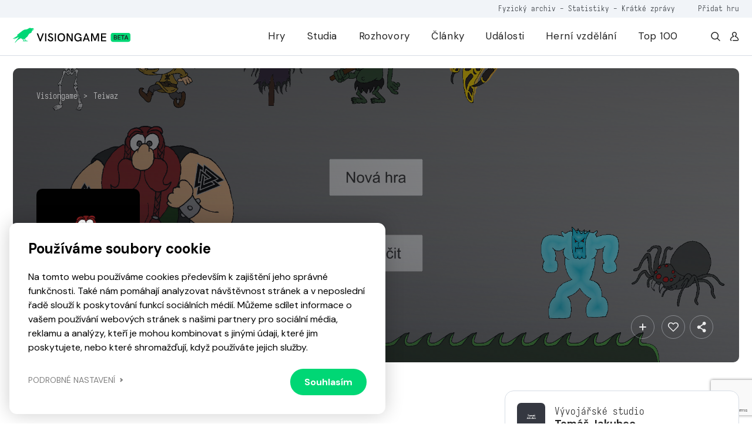

--- FILE ---
content_type: text/html; charset=UTF-8
request_url: https://visiongame.cz/hra/teiwaz/
body_size: 16505
content:
<!DOCTYPE html>
<html lang="cs">
<head><meta charset="UTF-8" />
<meta http-equiv="X-UA-Compatible" content="IE=edge">
<meta name="viewport" content="width=device-width, initial-scale=1">
<meta name="seznam-wmt" content="5HRfJoh2bk7DSCbxvQMK20A6fkL8XVwn" />
<title>Teiwaz  Visiongame  Hra  Visiongame</title>
<meta name="description" content="Cesta do Asgardu pro opravdov&eacute; v&aacute;le&#269;n&iacute;ky.">
<meta property="og:url" content="https://visiongame.cz/hra/teiwaz/">
<meta property="og:title" content="TeiwazVisiongame  Hra  Visiongame">
<meta property="og:description" content="Cesta do Asgardu pro opravdov&eacute; v&aacute;le&#269;n&iacute;ky.">
<meta name="description" content="Cesta do Asgardu pro opravdové válečníky."><meta property="og:url" content="https://visiongame.cz/hra/teiwaz/"><meta property="og:type" content="article"><meta property="og:locale" content="cs_CZ"><meta property="og:title" content="Teiwaz"><meta property="og:description" content="Cesta do Asgardu pro opravdové válečníky."><meta property="og:image" content="https://visiongame.cz/wp-content/uploads/2023/01/Teiwaz.jpg"><meta property="og:image:width" content="500"><meta property="og:image:height" content="800"><meta name='robots' content='max-image-preview:large' />
	<style>img:is([sizes="auto" i], [sizes^="auto," i]) { contain-intrinsic-size: 3000px 1500px }</style>
	<link rel='dns-prefetch' href='//www.google.com' />
<link rel='dns-prefetch' href='//cdn.jsdelivr.net' />
<link rel='dns-prefetch' href='//cdnjs.cloudflare.com' />
<link rel='stylesheet' id='wp-block-library-css' href='https://visiongame.cz/wp-includes/css/dist/block-library/style.min.css?ver=6.8.3' type='text/css' media='all' />
<style id='classic-theme-styles-inline-css' type='text/css'>
/*! This file is auto-generated */
.wp-block-button__link{color:#fff;background-color:#32373c;border-radius:9999px;box-shadow:none;text-decoration:none;padding:calc(.667em + 2px) calc(1.333em + 2px);font-size:1.125em}.wp-block-file__button{background:#32373c;color:#fff;text-decoration:none}
</style>
<style id='global-styles-inline-css' type='text/css'>
:root{--wp--preset--aspect-ratio--square: 1;--wp--preset--aspect-ratio--4-3: 4/3;--wp--preset--aspect-ratio--3-4: 3/4;--wp--preset--aspect-ratio--3-2: 3/2;--wp--preset--aspect-ratio--2-3: 2/3;--wp--preset--aspect-ratio--16-9: 16/9;--wp--preset--aspect-ratio--9-16: 9/16;--wp--preset--color--black: #000000;--wp--preset--color--cyan-bluish-gray: #abb8c3;--wp--preset--color--white: #ffffff;--wp--preset--color--pale-pink: #f78da7;--wp--preset--color--vivid-red: #cf2e2e;--wp--preset--color--luminous-vivid-orange: #ff6900;--wp--preset--color--luminous-vivid-amber: #fcb900;--wp--preset--color--light-green-cyan: #7bdcb5;--wp--preset--color--vivid-green-cyan: #00d084;--wp--preset--color--pale-cyan-blue: #8ed1fc;--wp--preset--color--vivid-cyan-blue: #0693e3;--wp--preset--color--vivid-purple: #9b51e0;--wp--preset--gradient--vivid-cyan-blue-to-vivid-purple: linear-gradient(135deg,rgba(6,147,227,1) 0%,rgb(155,81,224) 100%);--wp--preset--gradient--light-green-cyan-to-vivid-green-cyan: linear-gradient(135deg,rgb(122,220,180) 0%,rgb(0,208,130) 100%);--wp--preset--gradient--luminous-vivid-amber-to-luminous-vivid-orange: linear-gradient(135deg,rgba(252,185,0,1) 0%,rgba(255,105,0,1) 100%);--wp--preset--gradient--luminous-vivid-orange-to-vivid-red: linear-gradient(135deg,rgba(255,105,0,1) 0%,rgb(207,46,46) 100%);--wp--preset--gradient--very-light-gray-to-cyan-bluish-gray: linear-gradient(135deg,rgb(238,238,238) 0%,rgb(169,184,195) 100%);--wp--preset--gradient--cool-to-warm-spectrum: linear-gradient(135deg,rgb(74,234,220) 0%,rgb(151,120,209) 20%,rgb(207,42,186) 40%,rgb(238,44,130) 60%,rgb(251,105,98) 80%,rgb(254,248,76) 100%);--wp--preset--gradient--blush-light-purple: linear-gradient(135deg,rgb(255,206,236) 0%,rgb(152,150,240) 100%);--wp--preset--gradient--blush-bordeaux: linear-gradient(135deg,rgb(254,205,165) 0%,rgb(254,45,45) 50%,rgb(107,0,62) 100%);--wp--preset--gradient--luminous-dusk: linear-gradient(135deg,rgb(255,203,112) 0%,rgb(199,81,192) 50%,rgb(65,88,208) 100%);--wp--preset--gradient--pale-ocean: linear-gradient(135deg,rgb(255,245,203) 0%,rgb(182,227,212) 50%,rgb(51,167,181) 100%);--wp--preset--gradient--electric-grass: linear-gradient(135deg,rgb(202,248,128) 0%,rgb(113,206,126) 100%);--wp--preset--gradient--midnight: linear-gradient(135deg,rgb(2,3,129) 0%,rgb(40,116,252) 100%);--wp--preset--font-size--small: 13px;--wp--preset--font-size--medium: 20px;--wp--preset--font-size--large: 36px;--wp--preset--font-size--x-large: 42px;--wp--preset--spacing--20: 0.44rem;--wp--preset--spacing--30: 0.67rem;--wp--preset--spacing--40: 1rem;--wp--preset--spacing--50: 1.5rem;--wp--preset--spacing--60: 2.25rem;--wp--preset--spacing--70: 3.38rem;--wp--preset--spacing--80: 5.06rem;--wp--preset--shadow--natural: 6px 6px 9px rgba(0, 0, 0, 0.2);--wp--preset--shadow--deep: 12px 12px 50px rgba(0, 0, 0, 0.4);--wp--preset--shadow--sharp: 6px 6px 0px rgba(0, 0, 0, 0.2);--wp--preset--shadow--outlined: 6px 6px 0px -3px rgba(255, 255, 255, 1), 6px 6px rgba(0, 0, 0, 1);--wp--preset--shadow--crisp: 6px 6px 0px rgba(0, 0, 0, 1);}:where(.is-layout-flex){gap: 0.5em;}:where(.is-layout-grid){gap: 0.5em;}body .is-layout-flex{display: flex;}.is-layout-flex{flex-wrap: wrap;align-items: center;}.is-layout-flex > :is(*, div){margin: 0;}body .is-layout-grid{display: grid;}.is-layout-grid > :is(*, div){margin: 0;}:where(.wp-block-columns.is-layout-flex){gap: 2em;}:where(.wp-block-columns.is-layout-grid){gap: 2em;}:where(.wp-block-post-template.is-layout-flex){gap: 1.25em;}:where(.wp-block-post-template.is-layout-grid){gap: 1.25em;}.has-black-color{color: var(--wp--preset--color--black) !important;}.has-cyan-bluish-gray-color{color: var(--wp--preset--color--cyan-bluish-gray) !important;}.has-white-color{color: var(--wp--preset--color--white) !important;}.has-pale-pink-color{color: var(--wp--preset--color--pale-pink) !important;}.has-vivid-red-color{color: var(--wp--preset--color--vivid-red) !important;}.has-luminous-vivid-orange-color{color: var(--wp--preset--color--luminous-vivid-orange) !important;}.has-luminous-vivid-amber-color{color: var(--wp--preset--color--luminous-vivid-amber) !important;}.has-light-green-cyan-color{color: var(--wp--preset--color--light-green-cyan) !important;}.has-vivid-green-cyan-color{color: var(--wp--preset--color--vivid-green-cyan) !important;}.has-pale-cyan-blue-color{color: var(--wp--preset--color--pale-cyan-blue) !important;}.has-vivid-cyan-blue-color{color: var(--wp--preset--color--vivid-cyan-blue) !important;}.has-vivid-purple-color{color: var(--wp--preset--color--vivid-purple) !important;}.has-black-background-color{background-color: var(--wp--preset--color--black) !important;}.has-cyan-bluish-gray-background-color{background-color: var(--wp--preset--color--cyan-bluish-gray) !important;}.has-white-background-color{background-color: var(--wp--preset--color--white) !important;}.has-pale-pink-background-color{background-color: var(--wp--preset--color--pale-pink) !important;}.has-vivid-red-background-color{background-color: var(--wp--preset--color--vivid-red) !important;}.has-luminous-vivid-orange-background-color{background-color: var(--wp--preset--color--luminous-vivid-orange) !important;}.has-luminous-vivid-amber-background-color{background-color: var(--wp--preset--color--luminous-vivid-amber) !important;}.has-light-green-cyan-background-color{background-color: var(--wp--preset--color--light-green-cyan) !important;}.has-vivid-green-cyan-background-color{background-color: var(--wp--preset--color--vivid-green-cyan) !important;}.has-pale-cyan-blue-background-color{background-color: var(--wp--preset--color--pale-cyan-blue) !important;}.has-vivid-cyan-blue-background-color{background-color: var(--wp--preset--color--vivid-cyan-blue) !important;}.has-vivid-purple-background-color{background-color: var(--wp--preset--color--vivid-purple) !important;}.has-black-border-color{border-color: var(--wp--preset--color--black) !important;}.has-cyan-bluish-gray-border-color{border-color: var(--wp--preset--color--cyan-bluish-gray) !important;}.has-white-border-color{border-color: var(--wp--preset--color--white) !important;}.has-pale-pink-border-color{border-color: var(--wp--preset--color--pale-pink) !important;}.has-vivid-red-border-color{border-color: var(--wp--preset--color--vivid-red) !important;}.has-luminous-vivid-orange-border-color{border-color: var(--wp--preset--color--luminous-vivid-orange) !important;}.has-luminous-vivid-amber-border-color{border-color: var(--wp--preset--color--luminous-vivid-amber) !important;}.has-light-green-cyan-border-color{border-color: var(--wp--preset--color--light-green-cyan) !important;}.has-vivid-green-cyan-border-color{border-color: var(--wp--preset--color--vivid-green-cyan) !important;}.has-pale-cyan-blue-border-color{border-color: var(--wp--preset--color--pale-cyan-blue) !important;}.has-vivid-cyan-blue-border-color{border-color: var(--wp--preset--color--vivid-cyan-blue) !important;}.has-vivid-purple-border-color{border-color: var(--wp--preset--color--vivid-purple) !important;}.has-vivid-cyan-blue-to-vivid-purple-gradient-background{background: var(--wp--preset--gradient--vivid-cyan-blue-to-vivid-purple) !important;}.has-light-green-cyan-to-vivid-green-cyan-gradient-background{background: var(--wp--preset--gradient--light-green-cyan-to-vivid-green-cyan) !important;}.has-luminous-vivid-amber-to-luminous-vivid-orange-gradient-background{background: var(--wp--preset--gradient--luminous-vivid-amber-to-luminous-vivid-orange) !important;}.has-luminous-vivid-orange-to-vivid-red-gradient-background{background: var(--wp--preset--gradient--luminous-vivid-orange-to-vivid-red) !important;}.has-very-light-gray-to-cyan-bluish-gray-gradient-background{background: var(--wp--preset--gradient--very-light-gray-to-cyan-bluish-gray) !important;}.has-cool-to-warm-spectrum-gradient-background{background: var(--wp--preset--gradient--cool-to-warm-spectrum) !important;}.has-blush-light-purple-gradient-background{background: var(--wp--preset--gradient--blush-light-purple) !important;}.has-blush-bordeaux-gradient-background{background: var(--wp--preset--gradient--blush-bordeaux) !important;}.has-luminous-dusk-gradient-background{background: var(--wp--preset--gradient--luminous-dusk) !important;}.has-pale-ocean-gradient-background{background: var(--wp--preset--gradient--pale-ocean) !important;}.has-electric-grass-gradient-background{background: var(--wp--preset--gradient--electric-grass) !important;}.has-midnight-gradient-background{background: var(--wp--preset--gradient--midnight) !important;}.has-small-font-size{font-size: var(--wp--preset--font-size--small) !important;}.has-medium-font-size{font-size: var(--wp--preset--font-size--medium) !important;}.has-large-font-size{font-size: var(--wp--preset--font-size--large) !important;}.has-x-large-font-size{font-size: var(--wp--preset--font-size--x-large) !important;}
:where(.wp-block-post-template.is-layout-flex){gap: 1.25em;}:where(.wp-block-post-template.is-layout-grid){gap: 1.25em;}
:where(.wp-block-columns.is-layout-flex){gap: 2em;}:where(.wp-block-columns.is-layout-grid){gap: 2em;}
:root :where(.wp-block-pullquote){font-size: 1.5em;line-height: 1.6;}
</style>
<link rel='stylesheet' id='wpd-forms-css' href='https://visiongame.cz/wp-content/plugins/wpd-forms/assets/css/wpd-forms.css?ver=0.1.0' type='text/css' media='all' />
<link rel='stylesheet' id='wpd-gdpr-admin-css' href='https://visiongame.cz/wp-content/plugins/wpd-gdpr/assets/css/wpd-gdpr.css?ver=0.1.0' type='text/css' media='all' />
<link rel='stylesheet' id='wpd-reviews-css' href='https://visiongame.cz/wp-content/plugins/wpd-reviews/assets/css/wpd-reviews.css?ver=6.8.3' type='text/css' media='all' />
<link rel='stylesheet' id='vg-slimselect-css' href='https://cdnjs.cloudflare.com/ajax/libs/slim-select/2.8.1/slimselect.min.css?ver=0.1.0-2025-01-31' type='text/css' media='all' />
<link rel='stylesheet' id='vg-redesign-css' href='https://visiongame.cz/wp-content/themes/visiongame/dist/css/style.css?ver=0.1.0-2025-01-31' type='text/css' media='all' />
<link rel='stylesheet' id='visiongame-css' href='https://visiongame.cz/wp-content/themes/visiongame/style.css?ver=0.1.0-2025-01-31' type='text/css' media='all' />
<link rel='stylesheet' id='photoswipe-css' href='https://visiongame.cz/wp-content/themes/visiongame/dist/css/photoswipe.css?ver=0.1.0-2025-01-31' type='text/css' media='all' />
<link rel='stylesheet' id='photoswipe-default-skin-css' href='https://visiongame.cz/wp-content/themes/visiongame/dist/css/default-skin/default-skin.css?ver=0.1.0-2025-01-31' type='text/css' media='all' />
<link rel="https://api.w.org/" href="https://visiongame.cz/wp-json/" /><link rel="canonical" href="https://visiongame.cz/hra/teiwaz/" />
<link rel='shortlink' href='https://visiongame.cz/?p=41344' />
<!-- Google tag (gtag.js) -->
<script async src="https://www.googletagmanager.com/gtag/js?id=G-EBK7LRJ6Q4"></script>
<script>
  window.dataLayer = window.dataLayer || [];
  function gtag(){dataLayer.push(arguments);}
  gtag('js', new Date());
  gtag('config', 'G-EBK7LRJ6Q4');
</script>
<link rel="shortcut icon" href="https://visiongame.cz/wp-content/themes/visiongame/favicon.ico"></head>
<body class="wp-singular vision_game-template-default single single-vision_game postid-41344 wp-theme-sava wp-child-theme-visiongame is-white-header">
<!-- Facebook Pixel Code -->
<script>
!function(f,b,e,v,n,t,s)
{if(f.fbq)return;n=f.fbq=function(){n.callMethod?
  n.callMethod.apply(n,arguments):n.queue.push(arguments)};
if(!f._fbq)f._fbq=n;n.push=n;n.loaded=!0;n.version='2.0';
n.queue=[];t=b.createElement(e);t.async=!0;
t.src=v;s=b.getElementsByTagName(e)[0];
s.parentNode.insertBefore(t,s)}(window,document,'script',
  'https://connect.facebook.net/en_US/fbevents.js');
 fbq('init', '229524381484723'); 
fbq('track', 'PageView');
</script>
<noscript><img height="1" width="1" src="https://www.facebook.com/tr?id=229524381484723&ev=PageView &noscript=1"/></noscript>
<!-- End Facebook Pixel Code -->
<header class="c-header">
  <div class="c-header__top mobile-hide">
    <div class="l-container text-right">
      <div class="caption caption--small u-color-white-opacity-5 primary-hover">
                  <span class="mr-45"><a href="https://visiongame.cz/fyzicka-sbirka-ceskych-a-slovenskych-her/">Fyzický archiv</a> - <a href="https://visiongame.cz/statistiky/">Statistiky</a> - <a href="https://visiongame.cz/zpravy/">Krátké zprávy</a></span>
				<a target="_blank" href="https://k9uwo4wl11b.typeform.com/to/ISoG2qbh">Přidat hru</a>
		      </div>
    </div>
  </div>
  <div class="c-header__main">
    <div class="l-container h-100">
      <div class="row h-100">
        <div class="col-auto mh-100">
          <a class="c-header__logo" href="https://visiongame.cz/">
            <svg class="c-header__logo-svg"><use xlink:href="https://visiongame.cz/wp-content/themes/visiongame/dist/svg/sprite.defs.svg?ver=0.1.0-2025-01-31#svg--visiongame-dark-beta" x="0" y="0" width="100%" height="100%"></use></svg>          </a>
        </div>
        <div class="col c-header__mobile-wrap primary-hover">
          <ul id="menu-primarni" class="c-header__nav h-100 mr-4"><li class="c-header__item menu-item menu-item-type-post_type menu-item-object-page"><a href="https://visiongame.cz/hry/" class="c-header__link">Hry</a></li>
<li class="c-header__item menu-item menu-item-type-post_type menu-item-object-page"><a href="https://visiongame.cz/studia/" class="c-header__link">Studia</a></li>
<li class="c-header__item menu-item menu-item-type-taxonomy menu-item-object-category"><a href="https://visiongame.cz/category/rozhovory/" class="c-header__link">Rozhovory</a></li>
<li class="c-header__item js-show-mega-menu menu-item menu-item-type-post_type menu-item-object-page"><a href="https://visiongame.cz/clanky/" class="c-header__link">Články</a></li>
<li class="c-header__item menu-item menu-item-type-post_type menu-item-object-page"><a href="https://visiongame.cz/udalosti/" class="c-header__link">Události</a></li>
<li class="c-header__item menu-item menu-item-type-post_type menu-item-object-page"><a href="https://visiongame.cz/herni-vzdelani/" class="c-header__link">Herní vzdělání</a></li>
<li class="c-header__item menu-item menu-item-type-post_type menu-item-object-page"><a href="https://visiongame.cz/top-100-nejlepsich-ceskych-a-slovenskych-her/" class="c-header__link">Top 100</a></li>
</ul><ul id="menu-top" class="c-header__nav c-header__nav--mobile h-100 mr-4 mobile-show"><li class="c-header__item menu-item menu-item-type-post_type menu-item-object-post"><a href="https://visiongame.cz/fyzicka-sbirka-ceskych-a-slovenskych-her/" class="c-header__link">Fyzický archiv</a></li>
<li class="c-header__item menu-item menu-item-type-post_type menu-item-object-page"><a href="https://visiongame.cz/statistiky/" class="c-header__link">Statistiky</a></li>
<li class="c-header__item menu-item menu-item-type-custom menu-item-object-custom"><a href="https://visiongame.cz/zpravy/" class="c-header__link">Krátké zprávy</a></li>
</ul>          <div class="d-flex mobile-hide">
            <a class="d-flex ml-3" href="https://visiongame.cz/?s="><svg class="icon"><use xlink:href="https://visiongame.cz/wp-content/themes/visiongame/dist/svg/sprite.defs.svg?ver=0.1.0-2025-01-31#svg--search" x="0" y="0" width="100%" height="100%"></use></svg></a>
            <a class="d-flex ml-3" href="https://visiongame.cz/muj-ucet/"><svg class="icon"><use xlink:href="https://visiongame.cz/wp-content/themes/visiongame/dist/svg/sprite.defs.svg?ver=0.1.0-2025-01-31#svg--user" x="0" y="0" width="100%" height="100%"></use></svg></a>
          </div>
        </div>
        <div class="col c-header__burger">
          <div class="c-burger js-toggle-menu">
            <div class="c-burger__line"></div>
          </div>
        </div>
      </div>
    </div>
  </div>
</header>
<div class="c-header__mobile-bg"></div>
<div class="l-wrap-content" role="main">
<main>  <div class="l-section pb-1 pb-md-4 pt-4 js-in-view">
  <div class="l-container">
    <div class="s-game-header s-game-header--m-auto">
			<div class="s-game-header__bg">
									<div class="o-bg"><img class="o-bg__img" src="https://visiongame.cz/wp-content/uploads/2023/01/Teiwaz-1.png"></div>
							</div>
      <div class="s-game-header__content s-game-header__content--m-p">
        <div class="c-breadcrumbs "><div class="c-breadcrumbs__item"><a href="https://visiongame.cz">Visiongame</a></div><div class="c-breadcrumbs__item">&gt;</div><div class="c-breadcrumbs__item"><a href="https://visiongame.cz/hra/teiwaz/">Teiwaz</a></div></div>        <div class="s-game-header__container">
          <div class="row">
            <div class="col-md-2 d-flex align-items-center align-items-end-md justify-content-center justify-content-md-start">
              <div class="d-inline-flex d-md-none align-items-center mb-3">
                <div class="c-label c-label--success">
                  <div class="c-label__text">Vydáno</div>
                </div>
                              </div>
                              <div class="c-game-article__cover w-100 d-none d-md-block">
                  <div class="o-bg o-bg--absolute"><img class="o-bg__img" src="https://visiongame.cz/wp-content/uploads/2023/01/Teiwaz.jpg"></div>
                </div>
                          </div>
            <div class="col-12 col-lg u-color-white d-flex align-items-center align-items-md-end">
              <div class="text-center text-md-left">
                <div class="align-items-center mb-3 d-none d-md-inline-flex">
                  <div class="c-label c-label--medium-dark c-label--success">
                    <div class="c-label__dot"></div>
                    <div class="c-label__text">Vydáno</div>
                  </div>
                                  </div>
                <h1 class="mb-4 mb-md-3">Teiwaz</h1>
                <div class="u-max-width-17 d-inline-block d-md-none text-center text-md-left w-100 mb-5">
                  <div class="c-game-article__cover w-100">
                    <div class="o-bg o-bg--absolute"><img class="o-bg__img" src="https://visiongame.cz/wp-content/uploads/2023/01/Teiwaz.jpg"></div>
                  </div>
                </div>
                <div class="d-flex flex-wrap justify-content-center justify-content-md-start">
                                                                                                                                                                                                                                                                                                                                                        <a class="c-btn c-btn--outlined-light c-btn--fluid c-btn--medium c-btn--icon-left mb-2 mb-md-0 mr-md-2 mr-1 ml-1 ml-md-0 mt-2" href="https://samotcebukaj.itch.io/teiwaz" target="_blank">
                        <div class="c-btn__icon"><svg class="icon"><use xlink:href="https://visiongame.cz/wp-content/themes/visiongame/dist/svg/sprite.defs.svg?ver=0.1.0-2025-01-31#icon-itch" x="0" y="0" width="100%" height="100%"></use></svg></div>
                        <div class="c-btn__text">Itch</div>
                      </a>
                                                                                            </div> 
              </div>
            </div>
            <div class="col-12 col-lg-3 d-flex align-items-end justify-content-md-end justify-content-center mt-2 mt-md-0">
              <button class="c-btn c-btn--outlined-light c-btn--icon-only c-btn--medium u-fs-6 ml-1 mr-2 mr-m-0 jsCategoryDropdown" aria-expanded="false">
                <svg class="icon"><use xlink:href="https://visiongame.cz/wp-content/themes/visiongame/dist/svg/sprite.defs.svg?ver=0.1.0-2025-01-31#svg--plus" x="0" y="0" width="100%" height="100%"></use></svg>                <div class="d-none jsCategoryDropdownHTML">
                  <div class="c-dropdown__header">
                    <p class="small u-font-weight-700">Přidat do sbírky</p>
                  </div>
				<ul class="c-dropdown c-dropdown--medium">
											<li class="c-dropdown__item">
						<a class="c-dropdown__link js-wpd-likes-non-logged" data-url="https://visiongame.cz/wp-login.php"><div class="d-flex align-items-center justify-content-between"><div class="d-flex align-items-center"><svg class="icon mr-2 u-color-grey-2"><use xlink:href="https://visiongame.cz/wp-content/themes/visiongame/dist/svg/sprite.defs.svg?ver=0.1.0-2025-01-31#svg--heart" x="0" y="0" width="100%" height="100%"></use></svg><span class="u-font-weight-400">Chci hrát</span></div><svg class="icon ml-2 u-color-primary-color"><use xlink:href="https://visiongame.cz/wp-content/themes/visiongame/dist/svg/sprite.defs.svg?ver=0.1.0-2025-01-31#svg--heart" x="0" y="0" width="100%" height="100%"></use></svg></div>
</a>						</li>
											<li class="c-dropdown__item">
						<a class="c-dropdown__link js-wpd-likes-non-logged" data-url="https://visiongame.cz/wp-login.php"><div class="d-flex align-items-center justify-content-between"><div class="d-flex align-items-center"><svg class="icon mr-2 u-color-grey-2"><use xlink:href="https://visiongame.cz/wp-content/themes/visiongame/dist/svg/sprite.defs.svg?ver=0.1.0-2025-01-31#svg--heart" x="0" y="0" width="100%" height="100%"></use></svg><span class="u-font-weight-400">Mám hru</span></div><svg class="icon ml-2 u-color-primary-color"><use xlink:href="https://visiongame.cz/wp-content/themes/visiongame/dist/svg/sprite.defs.svg?ver=0.1.0-2025-01-31#svg--heart" x="0" y="0" width="100%" height="100%"></use></svg></div>
</a>						</li>
											<li class="c-dropdown__item">
						<a class="c-dropdown__link js-wpd-likes-non-logged" data-url="https://visiongame.cz/wp-login.php"><div class="d-flex align-items-center justify-content-between"><div class="d-flex align-items-center"><svg class="icon mr-2 u-color-grey-2"><use xlink:href="https://visiongame.cz/wp-content/themes/visiongame/dist/svg/sprite.defs.svg?ver=0.1.0-2025-01-31#svg--heart" x="0" y="0" width="100%" height="100%"></use></svg><span class="u-font-weight-400">Dohrál jsem</span></div><svg class="icon ml-2 u-color-primary-color"><use xlink:href="https://visiongame.cz/wp-content/themes/visiongame/dist/svg/sprite.defs.svg?ver=0.1.0-2025-01-31#svg--heart" x="0" y="0" width="100%" height="100%"></use></svg></div>
</a>						</li>
									</ul>
                </div>
              </button>
              <button class="c-btn c-btn--outlined-light c-btn--icon-only c-btn--medium u-fs-6 ml-1 mr-1 mr-m-0 js-wpd-likes-non-logged" data-url="https://visiongame.cz/wp-login.php"><svg class="icon"><use xlink:href="https://visiongame.cz/wp-content/themes/visiongame/dist/svg/sprite.defs.svg?ver=0.1.0-2025-01-31#svg--heart" x="0" y="0" width="100%" height="100%"></use></svg></button>              <button class="c-btn c-btn--outlined-light c-btn--icon-only c-btn--medium u-fs-6 ml-1 mr-1 mr-m-0 jsCategoryDropdown" aria-expanded="true">
                <svg class="icon"><use xlink:href="https://visiongame.cz/wp-content/themes/visiongame/dist/svg/sprite.defs.svg?ver=0.1.0-2025-01-31#svg--share" x="0" y="0" width="100%" height="100%"></use></svg>                <div class="d-none jsCategoryDropdownHTML">
                  <div class="c-dropdown__header">
                    <p class="small u-font-weight-700">Sdílet</p>
                  </div>
                  <ul class="c-dropdown c-dropdown--medium">
                    <li class="c-dropdown__item"><a class="c-dropdown__link" href="https://www.facebook.com/sharer/sharer.php?u=https://visiongame.cz/hra/teiwaz/">
                        <div class="d-flex align-items-center justify-content-between">
                          <div class="d-flex align-items-center">
                            <svg class="icon mr-2 u-color-grey-2"><use xlink:href="https://visiongame.cz/wp-content/themes/visiongame/dist/svg/sprite.defs.svg?ver=0.1.0-2025-01-31#svg--facebook" x="0" y="0" width="100%" height="100%"></use></svg>                            <span class="u-font-weight-400">Facebook</span>
                          </div>
                        </div></a></li>
                    <li class="c-dropdown__item"><a class="c-dropdown__link" href="http://www.twitter.com/share?url=https://visiongame.cz/hra/teiwaz/">
                        <div class="d-flex align-items-center justify-content-between">
                          <div class="d-flex align-items-center">
                            <svg class="icon mr-2 u-color-grey-2"><use xlink:href="https://visiongame.cz/wp-content/themes/visiongame/dist/svg/sprite.symbol.svg?ver=0.1.0-2025-01-31#svg--x-twitter" x="0" y="0" width="100%" height="100%"></use></svg>                            <span class="u-font-weight-400">Twitter</span>
                          </div>
                        </div></a></li>
                        <li class="c-dropdown__item"><a class="c-dropdown__link" href="https://www.linkedin.com/sharing/share-offsite/?url=https://visiongame.cz/hra/teiwaz/">
                        <div class="d-flex align-items-center justify-content-between">
                          <div class="d-flex align-items-center">
                            <svg class="icon mr-2 u-color-grey-2"><use xlink:href="https://visiongame.cz/wp-content/themes/visiongame/dist/svg/sprite.defs.svg?ver=0.1.0-2025-01-31#svg--linkedin" x="0" y="0" width="100%" height="100%"></use></svg>                            <span class="u-font-weight-400">LinkedIn</span>
                          </div>
                        </div>
                      </a>
                    </li>
                  </ul>
                </div>
              </button>
            </div>
          </div>
        </div>
      </div>
    </div>
  </div>
</div>
<div class="l-section pt-3 pt-md-4 js-in-view">
  <div class="l-container">
    <div class="row flex-row-reverse">
      <div class="col-lg-4">
        <div class="c-box c-box--white-2 mb-3">
                      <div class="d-flex mb-3">
              <div class="c-avatar c-avatar--img c-avatar--medium-small u-background-grey-3 mr-3">
                <img class="c-avatar__img" src="https://visiongame.cz/wp-content/uploads/2023/01/Tomas-Jakubec-150x150.png">
              </div>
              <div class="mt-1">
                <div class="caption">Vývojářské studio</div>
                <h5><a href="https://visiongame.cz/studio/tomas-jakubec/" class="label label--fo label--ell bg-black">Tomáš Jakubec</a></h5>
              </div>
            </div>
          					                      <div class="d-flex mb-3">
              <div class="c-avatar c-avatar--img c-avatar--medium-small u-background-grey-7 mr-3">
                <svg class="icon u-fs-7 u-color-grey-2"><use xlink:href="https://visiongame.cz/wp-content/themes/visiongame/dist/svg/sprite.defs.svg?ver=0.1.0-2025-01-31#icon-calendar" x="0" y="0" width="100%" height="100%"></use></svg>              </div>
              <div class="mt-1">
                <div class="caption">Vydáno</div>
                <h5>24. prosince 2021</h5>
              </div>
            </div>
                              <div class="d-flex mb-4">
            <div class="c-avatar c-avatar--img c-avatar--medium-small u-background-grey-7 mr-3">
              <svg class="icon u-fs-7 u-color-grey-2"><use xlink:href="https://visiongame.cz/wp-content/themes/visiongame/dist/svg/sprite.defs.svg?ver=0.1.0-2025-01-31#icon-pin" x="0" y="0" width="100%" height="100%"></use></svg>            </div>
            <div class="mt-1">
              <div class="caption">Distributor</div>
              <h5>Freeware</h5>
            </div>
          </div>
                    <div class="d-flex pt-2">
                                  </div>
		</div>
		<div class="c-box c-box--white-2 mb-3"><div class="d-flex mb-4"><button class="c-tab__item js-tab-item is-active" data-target="detail">Detaily</button></div><div class="c-tab__content is-active" id="tab-target-detail"><div class="row mb-2"><div class="col-4"><div class="caption">Země vývoje</div></div><div class="col"><a class="c-label c-label--fluid mr-2 mb-2 a-hover-text" href="https://visiongame.cz/hry/?country%5B0%5D=cz"><div class="c-label__text a-hover-text__target">Česko</div></a></div></div><div class="row mb-2"><div class="col-4"><div class="caption">Žánr hry</div></div><div class="col"><a class="c-label c-label--fluid mr-2 mb-2 a-hover-text" href="https://visiongame.cz/zanr/adventura/"><div class="c-label__text a-hover-text__target">Adventura</div></a></div></div><div class="row mb-2"><div class="col-4"><div class="caption">Platforma</div></div><div class="col"><a class="c-label c-label--fluid mr-2 mb-2 a-hover-text" href="https://visiongame.cz/platforma/windows-pc/"><div class="c-label__text a-hover-text__target">Windows PC</div></a></div></div><div class="row mb-2"><div class="col-4"><div class="caption">Typ hry</div></div><div class="col"><a class="c-label c-label--fluid mr-2 mb-2 a-hover-text" href="https://visiongame.cz/hry/?full=1"><div class="c-label__text a-hover-text__target">Freeware</div></a></div></div><div class="row mb-2"><div class="col-4"><div class="caption">Multiplayer</div></div><div class="col"><div class="c-label c-label--fluid mr-2 mb-2 a-hover-text"><div class="c-label__text a-hover-text__target">Ne</div></div></div></div><div class="c-collapsible" id="labels"><div class="row mb-2"><div class="col-4"><div class="caption">Engine</div></div><div class="col"><a class="c-label c-label--fluid mr-2 mb-2 a-hover-text" href="https://visiongame.cz/vision_game_engine/unity/"><div class="c-label__text a-hover-text__target">Unity</div></a></div></div></div><button class="c-collapsible__toggle u-fs-4 u-font-weight-500 pl-0 pr-0 mt-3 js-toggle-collapse" data-target="#labels"><span class="c-collapsible__toggle-hide">Méně detailů</span><span class="c-collapsible__toggle-text">Více detailů</span><svg class="icon u-color-grey-2 u-fs-1 arrow"><use xlink:href="https://visiongame.cz/wp-content/themes/visiongame/dist/svg/sprite.defs.svg?ver=0.1.0-2025-01-31#svg--angle-arrow-down" x="0" y="0" width="100%" height="100%"></use></svg></button></div></div>
      </div>
      <div class="col-lg-8 pt-5 pt-md-0 pr-lg-4">
        <div class="mb-5">
          <h2 class="h3 mb-4">Popis hry</h2>
          <div class="c-content-block"><p>Cesta do Asgardu pro opravdov&eacute; v&aacute;le&#269;n&iacute;ky.</p>
</div>
        </div>
                      </div>
    </div>
  </div>
</div>
<div class="l-section js-in-view js-visiongame-tabs-slider">
  <div class="l-container js-slider">
    <div class="d-flex flex-column flex-md-row justify-content-between mb-4 mb-md-3 c-header-controls">
      <div>
        <h2 class="h3">Fotogalerie</h2>
      </div>
      <div class="d-flex align-items-center c-header-controls__right js-visiongame-tabs-slider-links">
        <a class="c-btn c-btn--fluid c-btn--medium mr-1 d-none d-md-inline-flex c-btn--dark" href="#screenshots">
          <div class="c-btn__text">Fotogalerie</div>
        </a>
                <div class="d-inline-block">
          <a class="js-slider-prev c-btn c-btn--grey-2 c-btn--icon-only c-btn--medium mx-1 swiper-button-disabled" href="#" tabindex="-1" role="button" aria-label="Previous slide" aria-controls="swiper-wrapper-bb4c17c7d3f7310ac" aria-disabled="true">
            <svg class="icon"><use xlink:href="https://visiongame.cz/wp-content/themes/visiongame/dist/svg/sprite.defs.svg?ver=0.1.0-2025-01-31#svg--arrow-left" x="0" y="0" width="100%" height="100%"></use></svg>          </a>
          <a class="js-slider-next c-btn c-btn--grey-2 c-btn--icon-only c-btn--medium mx-1" href="#" tabindex="0" role="button" aria-label="Next slide" aria-controls="swiper-wrapper-bb4c17c7d3f7310ac" aria-disabled="false">
            <svg class="icon"><use xlink:href="https://visiongame.cz/wp-content/themes/visiongame/dist/svg/sprite.defs.svg?ver=0.1.0-2025-01-31#svg--arrow-right" x="0" y="0" width="100%" height="100%"></use></svg>          </a>
          </a>
        </div>
      </div>
    </div>
        <div class="js-slider-gallery c-gallery-slider">
      <div class="swiper swiper--hidden">
        <div class="swiper-wrapper gallery" data-tab-id="#screenshots">
                    <div class="swiper-slide c-gallery-slider__item c-gallery-slider__item--square u-background-grey-3 d-flex align-items-center justify-content-center">
            <img class="c-avatar__img" src="https://visiongame.cz/wp-content/uploads/2023/01/Tomas-Jakubec-150x150.png">
          </div>
                    													<figure class="swiper-slide c-gallery-slider__item c-gallery-slider__item--horizontal">
								<a class="o-bg o-bg--absolute" data-size="1920x1080" href="https://visiongame.cz/wp-content/uploads/2023/01/Teiwaz-1.png">
									<img class="o-bg__img" src="https://visiongame.cz/wp-content/uploads/2023/01/Teiwaz-1-1024x576.png">
								</a>
							</figure>
													<figure class="swiper-slide c-gallery-slider__item c-gallery-slider__item--horizontal">
								<a class="o-bg o-bg--absolute" data-size="1920x1080" href="https://visiongame.cz/wp-content/uploads/2023/01/Teiwaz-2.png">
									<img class="o-bg__img" src="https://visiongame.cz/wp-content/uploads/2023/01/Teiwaz-2-1024x576.png">
								</a>
							</figure>
													<figure class="swiper-slide c-gallery-slider__item c-gallery-slider__item--horizontal">
								<a class="o-bg o-bg--absolute" data-size="1920x1080" href="https://visiongame.cz/wp-content/uploads/2023/01/Teiwaz-3.png">
									<img class="o-bg__img" src="https://visiongame.cz/wp-content/uploads/2023/01/Teiwaz-3-1024x576.png">
								</a>
							</figure>
						                  </div>
      </div>
    </div>
    <div style="display:none;height:0">
      <div id="screenshots"></div>
          </div>
  </div>
</div>
<div class="l-section js-in-view">
	<div class="l-container">
		<div class="d-flex mb-4">
			<button class="c-tab__item js-tab-item is-active mr-4" data-target="reviews"><span class="h3">Recenze</span></button>
			<button class="c-tab__item js-tab-item" data-target="comments"><span class="h3">Komentáře</span></button>
		</div>
		<div class="c-tab__content is-active" id="tab-target-reviews">
			<div class="row"><div class="col-lg-8 pt-2"><div class="mb-4"><form class="wpd-forms wpd-forms-review ajax" method="post"><p><span class="wpd-reviews-rating"><label class="radio"><input name="stars" type="radio" value="1"><span><svg class="icon"><use xlink:href="https://visiongame.cz/wp-content/themes/visiongame/dist/svg/sprite.symbol.svg?v=3#star" x="0" y="0" width="100%" height="100%"></use></svg></span></label><label class="radio"><input name="stars" type="radio" value="2"><span><svg class="icon"><use xlink:href="https://visiongame.cz/wp-content/themes/visiongame/dist/svg/sprite.symbol.svg?v=3#star" x="0" y="0" width="100%" height="100%"></use></svg></span><span><svg class="icon"><use xlink:href="https://visiongame.cz/wp-content/themes/visiongame/dist/svg/sprite.symbol.svg?v=3#star" x="0" y="0" width="100%" height="100%"></use></svg></span></label><label class="radio"><input name="stars" type="radio" value="3"><span><svg class="icon"><use xlink:href="https://visiongame.cz/wp-content/themes/visiongame/dist/svg/sprite.symbol.svg?v=3#star" x="0" y="0" width="100%" height="100%"></use></svg></span><span><svg class="icon"><use xlink:href="https://visiongame.cz/wp-content/themes/visiongame/dist/svg/sprite.symbol.svg?v=3#star" x="0" y="0" width="100%" height="100%"></use></svg></span><span><svg class="icon"><use xlink:href="https://visiongame.cz/wp-content/themes/visiongame/dist/svg/sprite.symbol.svg?v=3#star" x="0" y="0" width="100%" height="100%"></use></svg></span></label><label class="radio"><input name="stars" type="radio" value="4"><span><svg class="icon"><use xlink:href="https://visiongame.cz/wp-content/themes/visiongame/dist/svg/sprite.symbol.svg?v=3#star" x="0" y="0" width="100%" height="100%"></use></svg></span><span><svg class="icon"><use xlink:href="https://visiongame.cz/wp-content/themes/visiongame/dist/svg/sprite.symbol.svg?v=3#star" x="0" y="0" width="100%" height="100%"></use></svg></span><span><svg class="icon"><use xlink:href="https://visiongame.cz/wp-content/themes/visiongame/dist/svg/sprite.symbol.svg?v=3#star" x="0" y="0" width="100%" height="100%"></use></svg></span><span><svg class="icon"><use xlink:href="https://visiongame.cz/wp-content/themes/visiongame/dist/svg/sprite.symbol.svg?v=3#star" x="0" y="0" width="100%" height="100%"></use></svg></span></label><label class="radio"><input name="stars" type="radio" value="5"><span><svg class="icon"><use xlink:href="https://visiongame.cz/wp-content/themes/visiongame/dist/svg/sprite.symbol.svg?v=3#star" x="0" y="0" width="100%" height="100%"></use></svg></span><span><svg class="icon"><use xlink:href="https://visiongame.cz/wp-content/themes/visiongame/dist/svg/sprite.symbol.svg?v=3#star" x="0" y="0" width="100%" height="100%"></use></svg></span><span><svg class="icon"><use xlink:href="https://visiongame.cz/wp-content/themes/visiongame/dist/svg/sprite.symbol.svg?v=3#star" x="0" y="0" width="100%" height="100%"></use></svg></span><span><svg class="icon"><use xlink:href="https://visiongame.cz/wp-content/themes/visiongame/dist/svg/sprite.symbol.svg?v=3#star" x="0" y="0" width="100%" height="100%"></use></svg></span><span><svg class="icon"><use xlink:href="https://visiongame.cz/wp-content/themes/visiongame/dist/svg/sprite.symbol.svg?v=3#star" x="0" y="0" width="100%" height="100%"></use></svg></span><span class="hover"><span><svg class="icon"><use xlink:href="https://visiongame.cz/wp-content/themes/visiongame/dist/svg/sprite.symbol.svg?v=3#star" x="0" y="0" width="100%" height="100%"></use></svg></span><span><svg class="icon"><use xlink:href="https://visiongame.cz/wp-content/themes/visiongame/dist/svg/sprite.symbol.svg?v=3#star" x="0" y="0" width="100%" height="100%"></use></svg></span><span><svg class="icon"><use xlink:href="https://visiongame.cz/wp-content/themes/visiongame/dist/svg/sprite.symbol.svg?v=3#star" x="0" y="0" width="100%" height="100%"></use></svg></span><span><svg class="icon"><use xlink:href="https://visiongame.cz/wp-content/themes/visiongame/dist/svg/sprite.symbol.svg?v=3#star" x="0" y="0" width="100%" height="100%"></use></svg></span><span><svg class="icon"><use xlink:href="https://visiongame.cz/wp-content/themes/visiongame/dist/svg/sprite.symbol.svg?v=3#star" x="0" y="0" width="100%" height="100%"></use></svg></span></span></label></span><span class="wpd-forms-error"></span></p><div class="mb-3"><div class="c-form-control"><textarea name="review" placeholder="Abyste mohli napsat recenzi, musíte být přihlášeni." required="" class="c-box--white-2 c-form-control__textarea c-form-control__textarea--small"></textarea></div></div><button name="submit" type="submit" class="c-btn c-btn--primary d-md-inline-flex"><div class="c-btn__text mr-3">Odeslat recenzi</div><div class="c-btn__icon"><svg class="icon"><use xlink:href="https://visiongame.cz/wp-content/themes/visiongame/dist/svg/sprite.defs.svg?ver=0.1.0-2025-01-31#svg--arrow-right" x="0" y="0" width="100%" height="100%"></use></svg></div></button><input type="hidden" name="post_id" value="41344"><input type="hidden" name="_wpd_forms" value="review"><input type="hidden" name="nonce" value="29cfd1fcce"></form></div><div class="wpd-reviews-list"><p>Zatím žádné recenze.</p></div></div><div class="col-lg-4 pt-lg-5"><div class="wpd-reviews-summary c-box--white-2"><div class="d-flex align-items-center justify-content-center"><div class="h1 mb-0 mr-4">0.0</div><div><div class="mb-1"><div class="wpd-reviews-stars"><span class="range"><svg class="icon"><use xlink:href="https://visiongame.cz/wp-content/themes/visiongame/dist/svg/sprite.symbol.svg?v=3#star" x="0" y="0" width="100%" height="100%"></use></svg><svg class="icon"><use xlink:href="https://visiongame.cz/wp-content/themes/visiongame/dist/svg/sprite.symbol.svg?v=3#star" x="0" y="0" width="100%" height="100%"></use></svg><svg class="icon"><use xlink:href="https://visiongame.cz/wp-content/themes/visiongame/dist/svg/sprite.symbol.svg?v=3#star" x="0" y="0" width="100%" height="100%"></use></svg><svg class="icon"><use xlink:href="https://visiongame.cz/wp-content/themes/visiongame/dist/svg/sprite.symbol.svg?v=3#star" x="0" y="0" width="100%" height="100%"></use></svg><svg class="icon"><use xlink:href="https://visiongame.cz/wp-content/themes/visiongame/dist/svg/sprite.symbol.svg?v=3#star" x="0" y="0" width="100%" height="100%"></use></svg></span><span class="value" style="width:0%"><svg class="icon"><use xlink:href="https://visiongame.cz/wp-content/themes/visiongame/dist/svg/sprite.symbol.svg?v=3#star-fill" x="0" y="0" width="100%" height="100%"></use></svg><svg class="icon"><use xlink:href="https://visiongame.cz/wp-content/themes/visiongame/dist/svg/sprite.symbol.svg?v=3#star-fill" x="0" y="0" width="100%" height="100%"></use></svg><svg class="icon"><use xlink:href="https://visiongame.cz/wp-content/themes/visiongame/dist/svg/sprite.symbol.svg?v=3#star-fill" x="0" y="0" width="100%" height="100%"></use></svg><svg class="icon"><use xlink:href="https://visiongame.cz/wp-content/themes/visiongame/dist/svg/sprite.symbol.svg?v=3#star-fill" x="0" y="0" width="100%" height="100%"></use></svg><svg class="icon"><use xlink:href="https://visiongame.cz/wp-content/themes/visiongame/dist/svg/sprite.symbol.svg?v=3#star-fill" x="0" y="0" width="100%" height="100%"></use></svg></span></div></div><div>Počet recenzí (0)</div></div></div></div></div></div>
		</div>
		<div class="c-tab__content" id="tab-target-comments">
			<div class="row">
				<div class="col-lg-8">
					

  <div class="c-box c-box--white-2 py-2 pl-4 pr-2 mb-4">
    <div class="row">
      <div class="col d-flex align-items-center">
        <p class="mb-0 small">Sdělte nám svůj názor</p>
      </div>
      <div class="col d-flex align-items-center justify-content-end">
        <a class="c-btn c-btn--dark c-btn--fluid c-btn--medium js-visiongame-login" href="#">
          <div class="c-btn__text text-nowrap">Přihlásit se</div>
        </a>
      </div>
    </div>
  </div>

<div class="mb-3">
  </div>

  <p>Zatím žádný komentář.</p>


				</div>
			</div>
		</div>
	</div>
</div>
<div class="l-section js-in-view">
  <div class="l-container js-slider" data-count="6" data-count-tablet="4" data-count-mobile="2" data-group="3" data-group-mobile="2">
    <div class="d-flex flex-column flex-md-row justify-content-between mb-4 c-header-controls">
      <div>
        <h2 class="h3">Podobné hry</h2>
      </div>
      <div class="d-flex align-items-center c-header-controls__right">
        <a class="c-btn c-btn--fluid c-btn--medium mr-1 d-none d-md-inline-flex" href="https://visiongame.cz/hry/">
          <div class="c-btn__text">Vše</div>
        </a>
        <div class="d-inline-block">
          <a class="js-slider-prev c-btn c-btn--grey-2 c-btn--icon-only c-btn--medium mx-1" href="#">
            <svg class="icon"><use xlink:href="https://visiongame.cz/wp-content/themes/visiongame/dist/svg/sprite.defs.svg?ver=0.1.0-2025-01-31#svg--arrow-left" x="0" y="0" width="100%" height="100%"></use></svg>          </a>
          <a class="js-slider-next c-btn c-btn--grey-2 c-btn--icon-only c-btn--medium mx-1" href="#">
            <svg class="icon"><use xlink:href="https://visiongame.cz/wp-content/themes/visiongame/dist/svg/sprite.defs.svg?ver=0.1.0-2025-01-31#svg--arrow-right" x="0" y="0" width="100%" height="100%"></use></svg>          </a>
        </div>
      </div>
    </div>
    <div>
      <div class="swiper swiper--hidden">
        <div class="swiper-wrapper">
                    <div class="swiper-slide">
            <a class="overflow-hidden a-reflection" href="https://visiongame.cz/hra/tajemstvi-parnasu/">
  <article class="c-game-article">
    <div class="c-game-article__cover mb-3">
      <div class="c-game-article__favorite">
		<button class="c-btn c-btn--transparent c-btn--icon-only c-btn--medium u-fs-6 js-wpd-likes-non-logged" data-url="https://visiongame.cz/wp-login.php"><svg class="icon"><use xlink:href="https://visiongame.cz/wp-content/themes/visiongame/dist/svg/sprite.defs.svg?ver=0.1.0-2025-01-31#svg--heart" x="0" y="0" width="100%" height="100%"></use></svg></button>      </div>
      <div class="o-bg o-bg--absolute"><img class="o-bg__img" src="https://visiongame.cz/wp-content/uploads/2026/01/Tajemstvi-Parnasu.png"></div>
      <div class="c-game-article__label">
        <div class="c-label c-label--medium-dark c-label--success">
          <div class="c-label__dot"> </div>
          <div class="c-label__text">Vydáno</div>
        </div>
      </div>
    </div>
    <h4 class="mb-2">Tajemství Parnasu</h4>
    <div class="caption u-color-black-opacity">Česka televize / ČT Déčko &mdash; 2024</div>
  </article>
</a>          </div>
                  <div class="swiper-slide">
            <a class="overflow-hidden a-reflection" href="https://visiongame.cz/hra/rychle-sipy-a-truhlaruv-ucen/">
  <article class="c-game-article">
    <div class="c-game-article__cover mb-3">
      <div class="c-game-article__favorite">
		<button class="c-btn c-btn--transparent c-btn--icon-only c-btn--medium u-fs-6 js-wpd-likes-non-logged" data-url="https://visiongame.cz/wp-login.php"><svg class="icon"><use xlink:href="https://visiongame.cz/wp-content/themes/visiongame/dist/svg/sprite.defs.svg?ver=0.1.0-2025-01-31#svg--heart" x="0" y="0" width="100%" height="100%"></use></svg></button>      </div>
      <div class="o-bg o-bg--absolute"><img class="o-bg__img" src="https://visiongame.cz/wp-content/uploads/2026/01/Rychle-sipy-a-truhlaruv-ucen.png"></div>
      <div class="c-game-article__label">
        <div class="c-label c-label--medium-dark c-label--success">
          <div class="c-label__dot"> </div>
          <div class="c-label__text">Vydáno</div>
        </div>
      </div>
    </div>
    <h4 class="mb-2">Rychlé šípy a truhlářův učeň</h4>
    <div class="caption u-color-black-opacity">Česka televize / ČT Déčko &mdash; 2025</div>
  </article>
</a>          </div>
                  <div class="swiper-slide">
            <a class="overflow-hidden a-reflection" href="https://visiongame.cz/hra/ctyrlistek-ve-stinu-sopky/">
  <article class="c-game-article">
    <div class="c-game-article__cover mb-3">
      <div class="c-game-article__favorite">
		<button class="c-btn c-btn--transparent c-btn--icon-only c-btn--medium u-fs-6 js-wpd-likes-non-logged" data-url="https://visiongame.cz/wp-login.php"><svg class="icon"><use xlink:href="https://visiongame.cz/wp-content/themes/visiongame/dist/svg/sprite.defs.svg?ver=0.1.0-2025-01-31#svg--heart" x="0" y="0" width="100%" height="100%"></use></svg></button>      </div>
      <div class="o-bg o-bg--absolute"><img class="o-bg__img" src="https://visiongame.cz/wp-content/uploads/2026/01/Ctyrlistek-ve-stinu-sopky.png"></div>
      <div class="c-game-article__label">
        <div class="c-label c-label--medium-dark c-label--success">
          <div class="c-label__dot"> </div>
          <div class="c-label__text">Vydáno</div>
        </div>
      </div>
    </div>
    <h4 class="mb-2">Čtyřlístek ve stínu sopky</h4>
    <div class="caption u-color-black-opacity">Česka televize / ČT Déčko &mdash; 2025</div>
  </article>
</a>          </div>
                  <div class="swiper-slide">
            <a class="overflow-hidden a-reflection" href="https://visiongame.cz/hra/ivory-cage/">
  <article class="c-game-article">
    <div class="c-game-article__cover mb-3">
      <div class="c-game-article__favorite">
		<button class="c-btn c-btn--transparent c-btn--icon-only c-btn--medium u-fs-6 js-wpd-likes-non-logged" data-url="https://visiongame.cz/wp-login.php"><svg class="icon"><use xlink:href="https://visiongame.cz/wp-content/themes/visiongame/dist/svg/sprite.defs.svg?ver=0.1.0-2025-01-31#svg--heart" x="0" y="0" width="100%" height="100%"></use></svg></button>      </div>
      <div class="o-bg o-bg--absolute"><img class="o-bg__img" src="https://visiongame.cz/wp-content/uploads/2026/01/hra-copy-2.jpg"></div>
      <div class="c-game-article__label">
        <div class="c-label c-label--medium-dark c-label--waiting">
          <div class="c-label__dot"> </div>
          <div class="c-label__text">Ve&nbsp;vývoji</div>
        </div>
      </div>
    </div>
    <h4 class="mb-2">Ivory Cage</h4>
    <div class="caption u-color-black-opacity">StarFusion Interactive &mdash; TBA</div>
  </article>
</a>          </div>
                  <div class="swiper-slide">
            <a class="overflow-hidden a-reflection" href="https://visiongame.cz/hra/tower-of-creation/">
  <article class="c-game-article">
    <div class="c-game-article__cover mb-3">
      <div class="c-game-article__favorite">
		<button class="c-btn c-btn--transparent c-btn--icon-only c-btn--medium u-fs-6 js-wpd-likes-non-logged" data-url="https://visiongame.cz/wp-login.php"><svg class="icon"><use xlink:href="https://visiongame.cz/wp-content/themes/visiongame/dist/svg/sprite.defs.svg?ver=0.1.0-2025-01-31#svg--heart" x="0" y="0" width="100%" height="100%"></use></svg></button>      </div>
      <div class="o-bg o-bg--absolute"><img class="o-bg__img" src="https://visiongame.cz/wp-content/uploads/2025/12/hra-copy-8.jpg"></div>
      <div class="c-game-article__label">
        <div class="c-label c-label--medium-dark c-label--waiting">
          <div class="c-label__dot"> </div>
          <div class="c-label__text">Ve&nbsp;vývoji</div>
        </div>
      </div>
    </div>
    <h4 class="mb-2">Tower of Creation</h4>
    <div class="caption u-color-black-opacity">BIT FOX DEN &mdash; TBA</div>
  </article>
</a>          </div>
                  <div class="swiper-slide">
            <a class="overflow-hidden a-reflection" href="https://visiongame.cz/hra/hope-timbre/">
  <article class="c-game-article">
    <div class="c-game-article__cover mb-3">
      <div class="c-game-article__favorite">
		<button class="c-btn c-btn--transparent c-btn--icon-only c-btn--medium u-fs-6 js-wpd-likes-non-logged" data-url="https://visiongame.cz/wp-login.php"><svg class="icon"><use xlink:href="https://visiongame.cz/wp-content/themes/visiongame/dist/svg/sprite.defs.svg?ver=0.1.0-2025-01-31#svg--heart" x="0" y="0" width="100%" height="100%"></use></svg></button>      </div>
      <div class="o-bg o-bg--absolute"><img class="o-bg__img" src="https://visiongame.cz/wp-content/uploads/2025/12/hra-copy-7.jpg"></div>
      <div class="c-game-article__label">
        <div class="c-label c-label--medium-dark c-label--waiting">
          <div class="c-label__dot"> </div>
          <div class="c-label__text">Ve&nbsp;vývoji</div>
        </div>
      </div>
    </div>
    <h4 class="mb-2">Hope Timbre</h4>
    <div class="caption u-color-black-opacity">Linnet Solutions &mdash; 2026</div>
  </article>
</a>          </div>
                  <div class="swiper-slide">
            <a class="overflow-hidden a-reflection" href="https://visiongame.cz/hra/battlesail/">
  <article class="c-game-article">
    <div class="c-game-article__cover mb-3">
      <div class="c-game-article__favorite">
		<button class="c-btn c-btn--transparent c-btn--icon-only c-btn--medium u-fs-6 js-wpd-likes-non-logged" data-url="https://visiongame.cz/wp-login.php"><svg class="icon"><use xlink:href="https://visiongame.cz/wp-content/themes/visiongame/dist/svg/sprite.defs.svg?ver=0.1.0-2025-01-31#svg--heart" x="0" y="0" width="100%" height="100%"></use></svg></button>      </div>
      <div class="o-bg o-bg--absolute"><img class="o-bg__img" src="https://visiongame.cz/wp-content/uploads/2025/12/hra-copy-6.jpg"></div>
      <div class="c-game-article__label">
        <div class="c-label c-label--medium-dark c-label--waiting">
          <div class="c-label__dot"> </div>
          <div class="c-label__text">Ve&nbsp;vývoji</div>
        </div>
      </div>
    </div>
    <h4 class="mb-2">BattleSail</h4>
    <div class="caption u-color-black-opacity">Rendeo &mdash; TBA</div>
  </article>
</a>          </div>
                  <div class="swiper-slide">
            <a class="overflow-hidden a-reflection" href="https://visiongame.cz/hra/the-tunnels/">
  <article class="c-game-article">
    <div class="c-game-article__cover mb-3">
      <div class="c-game-article__favorite">
		<button class="c-btn c-btn--transparent c-btn--icon-only c-btn--medium u-fs-6 js-wpd-likes-non-logged" data-url="https://visiongame.cz/wp-login.php"><svg class="icon"><use xlink:href="https://visiongame.cz/wp-content/themes/visiongame/dist/svg/sprite.defs.svg?ver=0.1.0-2025-01-31#svg--heart" x="0" y="0" width="100%" height="100%"></use></svg></button>      </div>
      <div class="o-bg o-bg--absolute"><img class="o-bg__img" src="https://visiongame.cz/wp-content/uploads/2025/12/hra-copy-5.jpg"></div>
      <div class="c-game-article__label">
        <div class="c-label c-label--medium-dark c-label--success">
          <div class="c-label__dot"> </div>
          <div class="c-label__text">Vydáno</div>
        </div>
      </div>
    </div>
    <h4 class="mb-2">The Tunnels</h4>
    <div class="caption u-color-black-opacity">Tomáš Hervert &mdash; 2024</div>
  </article>
</a>          </div>
                  <div class="swiper-slide">
            <a class="overflow-hidden a-reflection" href="https://visiongame.cz/hra/cozy-holiday/">
  <article class="c-game-article">
    <div class="c-game-article__cover mb-3">
      <div class="c-game-article__favorite">
		<button class="c-btn c-btn--transparent c-btn--icon-only c-btn--medium u-fs-6 js-wpd-likes-non-logged" data-url="https://visiongame.cz/wp-login.php"><svg class="icon"><use xlink:href="https://visiongame.cz/wp-content/themes/visiongame/dist/svg/sprite.defs.svg?ver=0.1.0-2025-01-31#svg--heart" x="0" y="0" width="100%" height="100%"></use></svg></button>      </div>
      <div class="o-bg o-bg--absolute"><img class="o-bg__img" src="https://visiongame.cz/wp-content/uploads/2025/12/hra-copy-4.jpg"></div>
      <div class="c-game-article__label">
        <div class="c-label c-label--medium-dark c-label--success">
          <div class="c-label__dot"> </div>
          <div class="c-label__text">Vydáno</div>
        </div>
      </div>
    </div>
    <h4 class="mb-2">Cozy Holiday</h4>
    <div class="caption u-color-black-opacity">Centurion Developments &mdash; 2025</div>
  </article>
</a>          </div>
                  <div class="swiper-slide">
            <a class="overflow-hidden a-reflection" href="https://visiongame.cz/hra/franklin-the-clown/">
  <article class="c-game-article">
    <div class="c-game-article__cover mb-3">
      <div class="c-game-article__favorite">
		<button class="c-btn c-btn--transparent c-btn--icon-only c-btn--medium u-fs-6 js-wpd-likes-non-logged" data-url="https://visiongame.cz/wp-login.php"><svg class="icon"><use xlink:href="https://visiongame.cz/wp-content/themes/visiongame/dist/svg/sprite.defs.svg?ver=0.1.0-2025-01-31#svg--heart" x="0" y="0" width="100%" height="100%"></use></svg></button>      </div>
      <div class="o-bg o-bg--absolute"><img class="o-bg__img" src="https://visiongame.cz/wp-content/uploads/2025/12/hra-copy-3.jpg"></div>
      <div class="c-game-article__label">
        <div class="c-label c-label--medium-dark c-label--waiting">
          <div class="c-label__dot"> </div>
          <div class="c-label__text">Ve&nbsp;vývoji</div>
        </div>
      </div>
    </div>
    <h4 class="mb-2">Franklin The Clown</h4>
    <div class="caption u-color-black-opacity">Waroc Games &mdash; TBA</div>
  </article>
</a>          </div>
                  <div class="swiper-slide">
            <a class="overflow-hidden a-reflection" href="https://visiongame.cz/hra/plains-of-pain/">
  <article class="c-game-article">
    <div class="c-game-article__cover mb-3">
      <div class="c-game-article__favorite">
		<button class="c-btn c-btn--transparent c-btn--icon-only c-btn--medium u-fs-6 js-wpd-likes-non-logged" data-url="https://visiongame.cz/wp-login.php"><svg class="icon"><use xlink:href="https://visiongame.cz/wp-content/themes/visiongame/dist/svg/sprite.defs.svg?ver=0.1.0-2025-01-31#svg--heart" x="0" y="0" width="100%" height="100%"></use></svg></button>      </div>
      <div class="o-bg o-bg--absolute"><img class="o-bg__img" src="https://visiongame.cz/wp-content/uploads/2025/12/hra-copy-2.jpg"></div>
      <div class="c-game-article__label">
        <div class="c-label c-label--medium-dark c-label--success">
          <div class="c-label__dot"> </div>
          <div class="c-label__text">Vydáno</div>
        </div>
      </div>
    </div>
    <h4 class="mb-2">Plains of Pain</h4>
    <div class="caption u-color-black-opacity">Cobra Byte Digital &mdash; 2023</div>
  </article>
</a>          </div>
                  <div class="swiper-slide">
            <a class="overflow-hidden a-reflection" href="https://visiongame.cz/hra/quern-undying-thoughts/">
  <article class="c-game-article">
    <div class="c-game-article__cover mb-3">
      <div class="c-game-article__favorite">
		<button class="c-btn c-btn--transparent c-btn--icon-only c-btn--medium u-fs-6 js-wpd-likes-non-logged" data-url="https://visiongame.cz/wp-login.php"><svg class="icon"><use xlink:href="https://visiongame.cz/wp-content/themes/visiongame/dist/svg/sprite.defs.svg?ver=0.1.0-2025-01-31#svg--heart" x="0" y="0" width="100%" height="100%"></use></svg></button>      </div>
      <div class="o-bg o-bg--absolute"><img class="o-bg__img" src="https://visiongame.cz/wp-content/uploads/2025/12/hra-copy-1.jpg"></div>
      <div class="c-game-article__label">
        <div class="c-label c-label--medium-dark c-label--success">
          <div class="c-label__dot"> </div>
          <div class="c-label__text">Vydáno</div>
        </div>
      </div>
    </div>
    <h4 class="mb-2">Quern - Undying Thoughts</h4>
    <div class="caption u-color-black-opacity">Blue Brain Games &mdash; 2016</div>
  </article>
</a>          </div>
                </div>
      </div>
    </div>
  </div>
</div>
</main></div>
<div class="l-section l-section--no-overflow pb-0 js-in-view"><div class="l-container"><div class="c-sub-box text-center a-hover-bg a-reveal a-reveal--scale-up a-reveal--delay-200 c-sub-box--footer"><h3 class="h2 mb-2">To nejlepší z herního průmyslu 1 měsíčně?</h3><p class="mb-4">Přihlašte se k našemu newsletteru a my vám zašleme přehled nejzajímavějších článků a nejlepších her.</p><form class="wpstckfrm wpfrm-subscribe ajax" method="post"><div class="mb-4 u-max-width-5 w-100 d-inline-block"><div class="c-input-box c-input-box--outlined pl-4"><div class="row"><div class="col"><input type="email" name="email" class="c-input-box__input" placeholder="E-mail"></div><div class="col-auto d-flex align-items-center"><button name="send" type="submit" class="c-btn c-btn--icon-only-m c-btn--dark c-btn--medium c-btn--icon-right" value="Přihlásit se k odběru"><div class="c-btn__text d-none d-md-block">Přihlásit se k odběru</div><div class="c-btn__icon"><svg class="icon"><use xlink:href="https://visiongame.cz/wp-content/themes/visiongame/dist/svg/sprite.defs.svg?ver=0.1.0-2025-01-31#svg--arrow-right" x="0" y="0" width="100%" height="100%"></use></svg></div></button></div></div></div></div><div class="d-flex justify-content-center"><div class="d-inline-block"><input name="privacy_policy" type="checkbox" id="checkbox-1" class="c-form-control__checkbox"><label for="checkbox-1"></label></div><p class="tiny d-inline-block text-left">Souhlasím se zásadami ochrany osobních údajů</p></div><input type="hidden" name="g-recaptcha-response"><input type="hidden" name="_wp_forms" value="subscribe"><input type="hidden" name="nonce" value="ffae1f5899"></form></div></div></div>
<footer class="c-footer u-color-white-opacity js-in-view is-in-view">
	<div class="c-footer__top">
		<div class="l-container">
			<div class="row mb-5">
				<div class="col-12 col-lg-4 text-center text-md-left mb-3 mb-md-0">
					<svg class="c-footer__logo mb-4"><use xlink:href="https://visiongame.cz/wp-content/themes/visiongame/dist/svg/sprite.defs.svg?ver=0.1.0-2025-01-31#svg--visiongame-beta" x="0" y="0" width="100%" height="100%"></use></svg>					<p class="caption caption--large u-text-uppercase mb-4 mb-lg-0">Archiv československých <br>vývojářů a hráčů</p>
				</div>
									<div class="col-md-4 col-lg-3 pr-md-6 text-center text-md-left primary-hover">
						<ul class="mb-5 mb-md-4">
															<li class="mb-3">
									<a class="caption" href="https://visiongame.cz/o-projektu/">
										O projektu									</a>
								</li>
															<li class="mb-3">
									<a class="caption" href="https://visiongame.cz/redakce/">
										Redakce									</a>
								</li>
															<li class="mb-3">
									<a class="caption" href="https://visiongame.cz/podporte-nas/">
										Podpořte nás									</a>
								</li>
															<li class="mb-3">
									<a class="caption" href="https://visiongame.cz/hledame-kolegy/">
										Stáž / Praxe									</a>
								</li>
															<li class="mb-3">
									<a class="caption" href="https://visiongame.cz/pro-media/">
										Pro média									</a>
								</li>
															<li class="mb-3">
									<a class="caption" href="https://visiongame.cz/fyzicka-sbirka-ceskych-a-slovenskych-her/">
										Fyzická sbírka her									</a>
								</li>
															<li class="mb-3">
									<a class="caption" href="https://visiongame.cz/top-100-nejlepsich-ceskych-a-slovenskych-her/">
										Top 100 her									</a>
								</li>
															<li class="mb-3">
									<a class="caption" href="https://visiongame.cz/archiv-newsletteru-visiongame-cz/">
										Archiv newsletteru VisionGame.cz									</a>
								</li>
													</ul>
					</div>
								<div class="col-md-4 col-lg-3 px-md-4 text-center text-md-left mb-4 mb-md-0 primary-hover">
					<div class="mb-4 mb-md-5">
						<p class="caption mb-2"><span class="u-color-white">Miroslav Žák</span> (zakladatel) </p>
						<p class="caption"><a href="mailto:mydla@visiongame.cz">mydla@visiongame.cz</a></p>
					</div>
											<div>
							<div class="u-fs-8 u-max-width-9">
																	<a class="d-inline-block mr-3 mb-3" href="https://www.facebook.com/visiongame.cz/"><svg class="icon"><use xlink:href="https://visiongame.cz/wp-content/themes/visiongame/dist/svg/sprite.defs.svg?ver=0.1.0-2025-01-31#svg--facebook" x="0" y="0" width="100%" height="100%"></use></svg></a>
																	<a class="d-inline-block mr-3 mb-3" href="https://twitter.com/visiongamecz"><svg class="icon"><use xlink:href="https://visiongame.cz/wp-content/themes/visiongame/dist/svg/sprite.symbol.svg?ver=0.1.0-2025-01-31#svg--x-twitter" x="0" y="0" width="100%" height="100%"></use></svg></a>
																	<a class="d-inline-block mr-3 mb-3" href="https://www.youtube.com/channel/UCKFGbhimb6tZ5XTwrK313Hg/featured"><svg class="icon"><use xlink:href="https://visiongame.cz/wp-content/themes/visiongame/dist/svg/sprite.defs.svg?ver=0.1.0-2025-01-31#svg--youtube" x="0" y="0" width="100%" height="100%"></use></svg></a>
																	<a class="d-inline-block mr-3 mb-3" href="https://www.instagram.com/visiongame.cz"><svg class="icon"><use xlink:href="https://visiongame.cz/wp-content/themes/visiongame/dist/svg/sprite.defs.svg?ver=0.1.0-2025-01-31#svg--instagram" x="0" y="0" width="100%" height="100%"></use></svg></a>
																	<a class="d-inline-block mr-3 mb-3" href="https://open.spotify.com/show/2dKBx4VwYQp7wseIKEFqOS"><svg class="icon"><use xlink:href="https://visiongame.cz/wp-content/themes/visiongame/dist/svg/sprite.defs.svg?ver=0.1.0-2025-01-31#svg--spotify" x="0" y="0" width="100%" height="100%"></use></svg></a>
																	<a class="d-inline-block mr-3 mb-3" href="https://soundcloud.com/vision-game"><svg class="icon"><use xlink:href="https://visiongame.cz/wp-content/themes/visiongame/dist/svg/sprite.defs.svg?ver=0.1.0-2025-01-31#svg--soundcloud" x="0" y="0" width="100%" height="100%"></use></svg></a>
																	<a class="d-inline-block mr-3 mb-3" href="https://visiongame.cz/feed/"><svg class="icon"><use xlink:href="https://visiongame.cz/wp-content/themes/visiongame/dist/svg/sprite.defs.svg?ver=0.1.0-2025-01-31#svg--rss" x="0" y="0" width="100%" height="100%"></use></svg></a>
																<a class="d-inline-block mr-3 mb-3" href="https://podcasts.apple.com/cz/podcast/podcast-visiongame/id1608075735" target="_blank">
									<svg class="icon"><use xlink:href="https://visiongame.cz/wp-content/themes/visiongame/dist/svg/sprite.symbol.svg#apple-podcast" x="0" y="0" width="100%" height="100%"></use></svg>
								</a>
								<a class="d-inline-block mr-3 mb-3" href="https://podcasts.google.com/feed/aHR0cHM6Ly9mZWVkcy5zb3VuZGNsb3VkLmNvbS91c2Vycy9zb3VuZGNsb3VkOnVzZXJzOjc3NTAxNTcwNS9zb3VuZHMucnNz?sa=X&ved=0CAMQ4aUDahcKEwiojJf7kuX8AhUAAAAAHQAAAAAQag&fbclid=IwAR0Wd7o7RF3Ct2KV1_8VRlh8MU45KIf3pVoDxvob6mJJUAQiY31zyN_NCJU" target="_blank">
									<svg class="icon"><use xlink:href="https://visiongame.cz/wp-content/themes/visiongame/dist/svg/sprite.symbol.svg#google-podcast" x="0" y="0" width="100%" height="100%"></use></svg>
								</a>
							</div>
						</div>
									</div>
				<div class="col-md-4 col-lg-2 text-center text-md-left">
					<a class="c-footer__support mb-3" href="https://visiongame.cz/podporte-nas/">
						<span class="mr-2"><img src="https://visiongame.cz/wp-content/themes/visiongame/dist/img/support-icon.png"></span>
						<span class="p small u-font-weight-500">Podpořte <br>Visiongame.cz</span>
					</a>
					<a class="c-footer__add" href="https://k9uwo4wl11b.typeform.com/to/ISoG2qbh" target="_blank">
						<div class="c-footer__plus mr-2"><svg class="icon"><use xlink:href="https://visiongame.cz/wp-content/themes/visiongame/dist/svg/sprite.defs.svg?ver=0.1.0-2025-01-31#svg--plus" x="0" y="0" width="100%" height="100%"></use></svg></div>
						<span class="p small u-font-weight-500">Přidat do archivu</span>
					</a>
									</div>
			</div>
			<div class="row">
				<div class="col-12 col-lg-4 text-center text-md-left mb-5 mb-md-0">
					<h3 class="caption u-color-primary-color mb-3 mb-md-45 u-font-weight-500">Naši sponzoři</h3>
					<div class="row justify-content-center justify-content-md-start">
						<div class="col-auto">
							<a href="https://www.bohemia.net/" target="_blank">
								<img class="mr-md-2 vg-max-height-1" src="https://visiongame.cz/wp-content/themes/visiongame/dist/img/logos/bohemia-interactive.png">
							 </a>
						</div>
						<div class="col-auto">
							<a href="https://aldagames.com/" target="_blank">
								<img class="mr-md-2 vg-max-height-1" src="https://visiongame.cz/wp-content/themes/visiongame/dist/img/logos/alda-games.png">
							</a>
						</div>
					</div>
				</div>
				<div class="col-md-4 col-lg-2 text-center text-md-left mb-5 mb-md-0">
					<h3 class="caption u-color-primary-color mb-3 mb-md-45 u-font-weight-500">Naši partneři</h3>
					<div class="row justify-content-center justify-content-md-start align-items-center">
						<div class="col-4 col-md-6 mb-3 text-center">
							<img class="u-max-height-1" src="https://visiongame.cz/wp-content/themes/visiongame/dist/img/logos/brno-tcog.png">
						</div>
						<div class="col-4 col-md-6 mb-3 text-center">
							<a href="https://gamedevarea.com/about/" target="_blank">
								<img class="u-max-height-1" src="https://visiongame.cz/wp-content/themes/visiongame/dist/img/logos/gamedev-area.png">
							</a>
						</div>
						<div class="col-4 col-md-6 mb-3 text-center">
							<a href="https://nfa.cz" target="_blank">
								<img class="u-max-height-1" src="https://visiongame.cz/wp-content/themes/visiongame/dist/img/logos/nfa.svg">
							</a>
						</div>
						<div class="col-4 col-md-6 mb-3 text-center">
							<a href="https://pixelarchiv.cz" target="_blank">
								<img class="u-max-height-1" src="https://visiongame.cz/wp-content/themes/visiongame/dist/img/logos/pixelarchiv.svg">
							</a>
						</div>
					</div>
				</div>
				<div class="col-md-4 col-lg-6 px-md-4 text-center text-md-left">
					<h3 class="caption u-color-primary-color mb-3 mb-md-45 u-font-weight-500">Podporují nás</h3>
					<div class="row justify-content-center justify-content-md-start">
						<div class="col-3 d-flex align-items-center mb-3">
							<a href="https://gda.cz/" target="_blank">
								<img class="u-max-height-1" src="https://visiongame.cz/wp-content/themes/visiongame/dist/img/logos/gdacz.png">
							</a>
						</div>
						<div class="col-3 d-flex align-items-center mb-3">
							<a href="https://sgda.sk/" target="_blank">
								<img class="u-max-height-1" src="https://visiongame.cz/wp-content/themes/visiongame/dist/img/logos/sgda.png">
							</a>
						</div>
						<div class="col-3 d-flex align-items-center mb-3">
							<a href="https://herniklastr.cz/" target="_blank">
								<img class="u-max-height-1" src="https://visiongame.cz/wp-content/themes/visiongame/dist/img/logos/herni-klastr.png">
							</a>
						</div>
						<div class="col-3 d-flex align-items-center mb-3">
							<a href="https://www.mo-cha.cz/" target="_blank">
								<img class="u-max-height-1" src="https://visiongame.cz/wp-content/themes/visiongame/dist/img/logos/mo-cha.png">
							</a>
						</div>
						<div class="col-3 d-flex align-items-center mb-3">
							<a href="https://www.contextheroes.com/" target="_blank">
								<img class="u-max-height-1" src="https://visiongame.cz/wp-content/themes/visiongame/dist/img/logos/context-heroes.png">
							</a>
						</div>
					</div>
				</div>
			</div>
		</div>
	</div>
	<div class="c-footer__bottom u-color-white-opacity-2">
		<div class="l-container">
			<div class="row mb-3 mb-md-5">
				<div class="col-12 col-md-6 text-center text-md-left mb-3 mb-md-0">
					<div class="d-md-flex">
						<svg class="c-footer__license mr-md-3"><use xlink:href="https://visiongame.cz/wp-content/themes/visiongame/dist/svg/sprite.defs.svg?ver=0.1.0-2025-01-31#svg--cc-by-nc-nd" x="0" y="0" width="100%" height="100%"></use></svg>						<p class="small">Toto dílo podléhá licenci CC BY-NC-ND <br>Uveďte původ, neužívejte komerčně, nezpracovávejte.</p>
					</div>
				</div>
				<div class="col-12 col-md-3 px-4 text-center text-md-left">
					<p class="small"><a href="https://wayback.webarchiv.cz/wayback/*/https://visiongame.cz">Webarchivováno</a> <br>Národní knihovnou ČR</p>
				</div>
				<div class="col-12 col-md-3 text-center text-md-left">
					<p class="small">Design by <a href="https://dribbble.com/zakova-vanda">Vanda</a></p>
				</div>
			</div>
			<div class="text-center text-md-left">
				<p class="small">
					&copy; 2026 Visiongame. Všechna práva vyhrazena.
											<a href="https://visiongame.cz/zasady-ochrany-soukromi/">Zásady ochrany soukromí</a>
									</p>
			</div>
		</div>
	</div>
</footer>
<div class="c-modal fade js-modal" id="defaultModal" tabindex="-1" role="dialog" aria-labelledby="exampleModalLabel" aria-hidden="true"><div class="c-modal__dialog" role="document"><div class="c-modal__content js-modal-content"><div class="c-modal__header justify-content-end"><button class="close js-modal-close" type="button" data-dismiss="modal" aria-label="Close"><svg class="icon u-color-grey-2 u-fs-2"><use xlink:href="https://visiongame.cz/wp-content/themes/visiongame/dist/svg/sprite.defs.svg?ver=0.1.0-2025-01-31#icon-small-cross" x="0" y="0" width="100%" height="100%"></use></svg></button></div><div class="c-modal__body text-center pb-5 pt-3"></div></div></div></div>
<div class="c-modal fade js-modal" id="loginModal" tabindex="-1" role="dialog" aria-labelledby="exampleModalLabel" aria-hidden="true"><div class="c-modal__dialog" role="document"><div class="c-modal__content js-modal-content"><div class="c-modal__header justify-content-end"><button class="close js-modal-close" type="button" data-dismiss="modal" aria-label="Close"><svg class="icon u-color-grey-2 u-fs-2"><use xlink:href="https://visiongame.cz/wp-content/themes/visiongame/dist/svg/sprite.defs.svg?ver=0.1.0-2025-01-31#icon-small-cross" x="0" y="0" width="100%" height="100%"></use></svg></button></div><div class="c-modal__body text-center pb-5 pt-3"><img class="mb-3" src="https://visiongame.cz/wp-content/themes/visiongame/dist/svg/havran-small.svg"><div class="h3 mb-3">Vítejte zpátky</div><p class="small">Ještě u nás nemáte účet? <a href="https://visiongame.cz/wp-login.php?action=register">Registrujte se</a></p><div class="d-flex justify-content-center mt-4"><div class="u-max-width-21 w-100"><form action="https://visiongame.cz/wp-login.php" method="post"><div class="c-form-control mb-3"><input class="c-form-control__text" name="log" type="text" placeholder="Váš email" required=""></div><div class="c-form-control mb-3"><input class="c-form-control__text" name="pwd" type="password" placeholder="Heslo min. 6 znaků" minlength="6" required=""></div><input type="hidden" name="g-recaptcha-response" value=""><button class="c-btn c-btn--medium c-btn--primary c-btn--full d-md-inline-flex" type="submit"><div class="c-btn__text">Přihlásit se</div></button></form></div></div><div class="d-flex justify-content-center mt-3 mt-md-4"><p class="small"><a href="https://visiongame.cz/wp-login.php?action=lostpassword">Zapomněli jste heslo? </a></p></div></div></div></div></div>
<div class="c-modal fade js-modal" id="addGameModal" tabindex="-1" role="dialog" aria-labelledby="exampleModalLabel" aria-hidden="true"><div class="c-modal__dialog" role="document"><div class="c-modal__content js-modal-content"><div class="c-modal__header justify-content-end"><button class="close js-modal-close" type="button" data-dismiss="modal" aria-label="Close"><svg class="icon u-color-grey-2 u-fs-2"><use xlink:href="https://visiongame.cz/wp-content/themes/visiongame/dist/svg/sprite.defs.svg?ver=0.1.0-2025-01-31#icon-small-cross" x="0" y="0" width="100%" height="100%"></use></svg></button></div><div class="c-modal__body"><h3 class="mb-3">Přidat hru do archivu</h3><p class="small mb-3 mb-md-5">Budeme rádi, když nám pomůžete přidat chybějící hry do archivu, nebo doplnit chybějící informace do našeho archivu. </p><form class="wpstckfrm wpfrm-add-game ajax" method="post"><div class="row mb-3"><div class="col-lg-6 mb-3"><label class="caption mb-1 d-block">Název hry</label><div class="c-form-control"><input type="text" name="game_name" class="c-form-control__text" placeholder="např. Kingdom Come Deliverance"></div></div><div class="col-lg-6 mb-3"><label class="caption mb-1 d-block">Datum vydání</label><div class="c-form-control"><input type="text" name="game_released_date" class="c-form-control__text" placeholder="např. 13. 2. 2018"></div></div><div class="col-12 mb-3"><label class="caption mb-1 d-block">Popis hry</label><div class="c-form-control"><textarea name="game_desc" class="c-form-control__textarea c-form-control__textarea--small" placeholder="Popište hru"></textarea></div></div><div class="col-12 mb-3"><label class="caption mb-1 d-block">Odkaz na hru</label><div class="c-form-control"><input type="text" name="game_url" class="c-form-control__text" placeholder="např. www.kingdomcomerpg.com"></div></div></div><div class="d-flex justify-content-end"><button type="submit" class="c-btn c-btn--medium c-btn--primary d-md-inline-flex" name="send" value="Přidat hru"><div class="c-btn__text">Přidat hru</div></button></div><input type="hidden" name="g-recaptcha-response"><input type="hidden" name="_wp_forms" value="add-game"><input type="hidden" name="nonce" value="8bda0b1253"></form></div></div></div></div><div class="pswp" tabindex="-1" role="dialog" aria-hidden="true"><div class="pswp__bg"></div><div class="pswp__scroll-wrap"><div class="pswp__container"><div class="pswp__item"></div><div class="pswp__item"></div><div class="pswp__item"></div></div><div class="pswp__ui pswp__ui--hidden"><div class="pswp__top-bar"><div class="pswp__counter"></div><button class="pswp__button pswp__button--close" title="Zavřít (Esc)"></button><button class="pswp__button pswp__button--share" title="Sdílet"></button><button class="pswp__button pswp__button--fs" title="Celá obrazovka"></button><button class="pswp__button pswp__button--zoom" title="Přiblížit/Oddálit"></button><div class="pswp__preloader"><div class="pswp__preloader__icn"><div class="pswp__preloader__cut"><div class="pswp__preloader__donut"></div></div></div></div></div><div class="pswp__share-modal pswp__share-modal--hidden pswp__single-tap"><div class="pswp__share-tooltip"></div></div><button class="pswp__button pswp__button--arrow--left" title="Předchozí (šipka vlevo)"></button><button class="pswp__button pswp__button--arrow--right" title="Další (šipka vpravo)"></button><div class="pswp__caption"><div class="pswp__caption__center"></div></div></div></div></div>
<script type="speculationrules">
{"prefetch":[{"source":"document","where":{"and":[{"href_matches":"\/*"},{"not":{"href_matches":["\/wp-*.php","\/wp-admin\/*","\/wp-content\/uploads\/*","\/wp-content\/*","\/wp-content\/plugins\/*","\/wp-content\/themes\/visiongame\/*","\/wp-content\/themes\/sava\/*","\/*\\?(.+)"]}},{"not":{"selector_matches":"a[rel~=\"nofollow\"]"}},{"not":{"selector_matches":".no-prefetch, .no-prefetch a"}}]},"eagerness":"conservative"}]}
</script>
<dialog class="wpd-gdpr-dialog" open>
	<form class="wpd-gdpr-form">
		<div class="wpd-gdpr-title">Používáme soubory cookie</div>
		<div class="wpd-gdpr-body"><p>Na tomto webu používáme cookies především k zajištění jeho správné funkčnosti. Také nám pomáhají analyzovat návštěvnost stránek a v neposlední řadě slouží k poskytování funkcí sociálních médií. Můžeme sdílet informace o vašem používání webových stránek s našimi partnery pro sociální média, reklamu a analýzy, kteří je mohou kombinovat s jinými údaji, které jim poskytujete, nebo které shromažďují, když používáte jejich služby.</p>
</div>
					<details class="wpd-gdpr-settings">
				<summary><span class="wpd-gdpr-settings-label">Podrobné nastavení</summary>
									<details class="wpd-gdpr-option">
						<summary>
							<div><div class="wpd-gdpr-option-label">Nezbytné</div></div>
							<label class="wpd-gdpr-switch">
								<input type="checkbox" name="essential" checked readonly onclick="return false">
								<span class="wpd-gdpr-switch-toggle"></span>
							</label>
						</summary>
						<p>Nezbytné soubory cookie umožňují správné fungování webu tím, že podporují klíčové funkce, jako je pohyb na stránkách a přístup k zabezpečeným částem webu. Bez těchto cookies by webová stránka nemohla správně fungovat.</p>
					</details>
									<details class="wpd-gdpr-option">
						<summary>
							<div><div class="wpd-gdpr-option-label">Analytika</div></div>
							<label class="wpd-gdpr-switch">
								<input type="checkbox" name="analytics" checked >
								<span class="wpd-gdpr-switch-toggle"></span>
							</label>
						</summary>
						<p>Analytické soubory cookie umožňují vlastníkům webů lépe pochopit, jak se uživatelé chovají na jejich stránkách tím, že anonymně shromažďují a poskytují informace.</p>
					</details>
									<details class="wpd-gdpr-option">
						<summary>
							<div><div class="wpd-gdpr-option-label">Marketing</div></div>
							<label class="wpd-gdpr-switch">
								<input type="checkbox" name="marketing" checked >
								<span class="wpd-gdpr-switch-toggle"></span>
							</label>
						</summary>
						<p>Marketingové cookies slouží k monitorování uživatelů napříč různými webovými stránkami. Jejich účelem je zobrazovat reklamy, které jsou relevantní a zajímavé pro konkrétního uživatele, čímž se stávají hodnotnější pro vydavatele a inzerenty.</p>
					</details>
							</details>
			<button class="wpd-gdpr-btn wpd-gdpr-btn-primary js-wpd-gdpr-approved">Souhlasím</button>
			</form>
</dialog>
<script type="application/ld+json">{"@context":"http:\/\/schema.org","@id":"#identity","@type":"Organization","name":"Visiongame","url":"https:\/\/visiongame.cz","logo":{"@type":"ImageObject","url":"https:\/\/visiongame.cz\/wp-content\/themes\/visiongame\/assets\/images\/logo.png"}}</script><script type="application/ld+json">{"@context":"http:\/\/schema.org","@type":"BreadcrumbList","itemListElement":[{"@type":"ListItem","position":1,"item":{"@id":"https:\/\/visiongame.cz","name":"Visiongame"}},{"@type":"ListItem","position":2,"item":{"@id":"https:\/\/visiongame.cz\/hra\/teiwaz\/","name":"Teiwaz"}}]}</script><script type="text/javascript" src="https://visiongame.cz/wp-includes/js/jquery/jquery.min.js?ver=3.7.1" id="jquery-core-js"></script>
<script type="text/javascript" src="https://visiongame.cz/wp-includes/js/jquery/jquery-migrate.min.js?ver=3.4.1" id="jquery-migrate-js"></script>
<script type="text/javascript" id="stack-js-extra">
/* <![CDATA[ */
var wpstack = {"ajax_url":"https:\/\/visiongame.cz\/wp-admin\/admin-ajax.php"};
/* ]]> */
</script>
<script type="text/javascript" src="https://visiongame.cz/wp-content/plugins/wp-stack/assets/js/forms.min.js?ver=0.1.0" id="stack-js"></script>
<script type="text/javascript" src="https://www.google.com/recaptcha/api.js?render=6LfhfNEZAAAAAFiWkXEpMl38dqHjF3VgfGswZMoa&amp;ver=0.1.0" id="stack-grecaptcha-js"></script>
<script type="text/javascript" id="stack-recaptcha-js-extra">
/* <![CDATA[ */
var wp_stack_captcha = {"site_key":"6LfhfNEZAAAAAFiWkXEpMl38dqHjF3VgfGswZMoa"};
/* ]]> */
</script>
<script type="text/javascript" src="https://visiongame.cz/wp-content/plugins/wp-stack/assets/js/recaptcha.js?ver=6.8.3" id="stack-recaptcha-js"></script>
<script type="text/javascript" id="vision-js-extra">
/* <![CDATA[ */
var vision = {"ajax_url":"https:\/\/visiongame.cz\/wp-admin\/admin-ajax.php"};
/* ]]> */
</script>
<script type="text/javascript" src="https://visiongame.cz/wp-content/plugins/wp-vision/assets/js/vision-front.js?ver=6.8.3" id="vision-js"></script>
<script type="text/javascript" src="https://visiongame.cz/wp-content/plugins/wp-vision/assets/js/statistics.min.js?ver=6.8.3" id="vision-d3-js"></script>
<script type="text/javascript" id="wpd-forms-js-extra">
/* <![CDATA[ */
var wpd_forms_opts = {"ajax_url":"https:\/\/visiongame.cz\/wp-admin\/admin-ajax.php"};
/* ]]> */
</script>
<script type="text/javascript" src="https://visiongame.cz/wp-content/plugins/wpd-forms/assets/js/wpd-forms.js?ver=0.1.0" id="wpd-forms-js"></script>
<script type="text/javascript" src="https://visiongame.cz/wp-content/plugins/wpd-gdpr/assets/js/wpd-gdpr.js?ver=0.1.0" id="wpd-gdpr-js"></script>
<script type="text/javascript" id="wpd-likes-js-extra">
/* <![CDATA[ */
var wpd_likes_opts = {"ajax_url":"https:\/\/visiongame.cz\/wp-admin\/admin-ajax.php"};
/* ]]> */
</script>
<script type="text/javascript" src="https://visiongame.cz/wp-content/plugins/wpd-likes/assets/js/wpd-likes.js?ver=6.8.3" id="wpd-likes-js"></script>
<script type="text/javascript" src="https://cdn.jsdelivr.net/npm/swiper@11/swiper-bundle.min.js?ver=6.8.3" id="swiper-js"></script>
<script type="text/javascript" src="https://cdnjs.cloudflare.com/ajax/libs/lazysizes/5.3.2/lazysizes.min.js?ver=6.8.3" id="lazysizes-js"></script>
<script type="text/javascript" src="https://cdnjs.cloudflare.com/ajax/libs/slim-select/2.8.1/slimselect.min.js?ver=6.8.3" id="slim-select-js"></script>
<script type="text/javascript" src="https://visiongame.cz/wp-content/themes/visiongame/dist/js/runtime.bundle.js?ver=6.8.3" id="visiongame-runtime-js"></script>
<script type="text/javascript" src="https://visiongame.cz/wp-content/themes/visiongame/dist/js/vendor.bundle.js?ver=6.8.3" id="visiongame-vendor-js"></script>
<script type="text/javascript" src="https://visiongame.cz/wp-content/themes/visiongame/dist/js/app.bundle.js?ver=0.1.0-2025-01-31" id="visiongame-bundle-js"></script>
<script type="text/javascript" id="visiongame-main-js-extra">
/* <![CDATA[ */
var visiongame = {"ajax_url":"https:\/\/visiongame.cz\/wp-admin\/admin-ajax.php"};
/* ]]> */
</script>
<script type="text/javascript" src="https://visiongame.cz/wp-content/themes/visiongame/dist/js/main.bundle.js?ver=0.1.0-2025-01-31" id="visiongame-main-js"></script>
</body></html>

--- FILE ---
content_type: text/html; charset=utf-8
request_url: https://www.google.com/recaptcha/api2/anchor?ar=1&k=6LfhfNEZAAAAAFiWkXEpMl38dqHjF3VgfGswZMoa&co=aHR0cHM6Ly92aXNpb25nYW1lLmN6OjQ0Mw..&hl=en&v=PoyoqOPhxBO7pBk68S4YbpHZ&size=invisible&anchor-ms=20000&execute-ms=30000&cb=d8w9jhkpswhm
body_size: 48948
content:
<!DOCTYPE HTML><html dir="ltr" lang="en"><head><meta http-equiv="Content-Type" content="text/html; charset=UTF-8">
<meta http-equiv="X-UA-Compatible" content="IE=edge">
<title>reCAPTCHA</title>
<style type="text/css">
/* cyrillic-ext */
@font-face {
  font-family: 'Roboto';
  font-style: normal;
  font-weight: 400;
  font-stretch: 100%;
  src: url(//fonts.gstatic.com/s/roboto/v48/KFO7CnqEu92Fr1ME7kSn66aGLdTylUAMa3GUBHMdazTgWw.woff2) format('woff2');
  unicode-range: U+0460-052F, U+1C80-1C8A, U+20B4, U+2DE0-2DFF, U+A640-A69F, U+FE2E-FE2F;
}
/* cyrillic */
@font-face {
  font-family: 'Roboto';
  font-style: normal;
  font-weight: 400;
  font-stretch: 100%;
  src: url(//fonts.gstatic.com/s/roboto/v48/KFO7CnqEu92Fr1ME7kSn66aGLdTylUAMa3iUBHMdazTgWw.woff2) format('woff2');
  unicode-range: U+0301, U+0400-045F, U+0490-0491, U+04B0-04B1, U+2116;
}
/* greek-ext */
@font-face {
  font-family: 'Roboto';
  font-style: normal;
  font-weight: 400;
  font-stretch: 100%;
  src: url(//fonts.gstatic.com/s/roboto/v48/KFO7CnqEu92Fr1ME7kSn66aGLdTylUAMa3CUBHMdazTgWw.woff2) format('woff2');
  unicode-range: U+1F00-1FFF;
}
/* greek */
@font-face {
  font-family: 'Roboto';
  font-style: normal;
  font-weight: 400;
  font-stretch: 100%;
  src: url(//fonts.gstatic.com/s/roboto/v48/KFO7CnqEu92Fr1ME7kSn66aGLdTylUAMa3-UBHMdazTgWw.woff2) format('woff2');
  unicode-range: U+0370-0377, U+037A-037F, U+0384-038A, U+038C, U+038E-03A1, U+03A3-03FF;
}
/* math */
@font-face {
  font-family: 'Roboto';
  font-style: normal;
  font-weight: 400;
  font-stretch: 100%;
  src: url(//fonts.gstatic.com/s/roboto/v48/KFO7CnqEu92Fr1ME7kSn66aGLdTylUAMawCUBHMdazTgWw.woff2) format('woff2');
  unicode-range: U+0302-0303, U+0305, U+0307-0308, U+0310, U+0312, U+0315, U+031A, U+0326-0327, U+032C, U+032F-0330, U+0332-0333, U+0338, U+033A, U+0346, U+034D, U+0391-03A1, U+03A3-03A9, U+03B1-03C9, U+03D1, U+03D5-03D6, U+03F0-03F1, U+03F4-03F5, U+2016-2017, U+2034-2038, U+203C, U+2040, U+2043, U+2047, U+2050, U+2057, U+205F, U+2070-2071, U+2074-208E, U+2090-209C, U+20D0-20DC, U+20E1, U+20E5-20EF, U+2100-2112, U+2114-2115, U+2117-2121, U+2123-214F, U+2190, U+2192, U+2194-21AE, U+21B0-21E5, U+21F1-21F2, U+21F4-2211, U+2213-2214, U+2216-22FF, U+2308-230B, U+2310, U+2319, U+231C-2321, U+2336-237A, U+237C, U+2395, U+239B-23B7, U+23D0, U+23DC-23E1, U+2474-2475, U+25AF, U+25B3, U+25B7, U+25BD, U+25C1, U+25CA, U+25CC, U+25FB, U+266D-266F, U+27C0-27FF, U+2900-2AFF, U+2B0E-2B11, U+2B30-2B4C, U+2BFE, U+3030, U+FF5B, U+FF5D, U+1D400-1D7FF, U+1EE00-1EEFF;
}
/* symbols */
@font-face {
  font-family: 'Roboto';
  font-style: normal;
  font-weight: 400;
  font-stretch: 100%;
  src: url(//fonts.gstatic.com/s/roboto/v48/KFO7CnqEu92Fr1ME7kSn66aGLdTylUAMaxKUBHMdazTgWw.woff2) format('woff2');
  unicode-range: U+0001-000C, U+000E-001F, U+007F-009F, U+20DD-20E0, U+20E2-20E4, U+2150-218F, U+2190, U+2192, U+2194-2199, U+21AF, U+21E6-21F0, U+21F3, U+2218-2219, U+2299, U+22C4-22C6, U+2300-243F, U+2440-244A, U+2460-24FF, U+25A0-27BF, U+2800-28FF, U+2921-2922, U+2981, U+29BF, U+29EB, U+2B00-2BFF, U+4DC0-4DFF, U+FFF9-FFFB, U+10140-1018E, U+10190-1019C, U+101A0, U+101D0-101FD, U+102E0-102FB, U+10E60-10E7E, U+1D2C0-1D2D3, U+1D2E0-1D37F, U+1F000-1F0FF, U+1F100-1F1AD, U+1F1E6-1F1FF, U+1F30D-1F30F, U+1F315, U+1F31C, U+1F31E, U+1F320-1F32C, U+1F336, U+1F378, U+1F37D, U+1F382, U+1F393-1F39F, U+1F3A7-1F3A8, U+1F3AC-1F3AF, U+1F3C2, U+1F3C4-1F3C6, U+1F3CA-1F3CE, U+1F3D4-1F3E0, U+1F3ED, U+1F3F1-1F3F3, U+1F3F5-1F3F7, U+1F408, U+1F415, U+1F41F, U+1F426, U+1F43F, U+1F441-1F442, U+1F444, U+1F446-1F449, U+1F44C-1F44E, U+1F453, U+1F46A, U+1F47D, U+1F4A3, U+1F4B0, U+1F4B3, U+1F4B9, U+1F4BB, U+1F4BF, U+1F4C8-1F4CB, U+1F4D6, U+1F4DA, U+1F4DF, U+1F4E3-1F4E6, U+1F4EA-1F4ED, U+1F4F7, U+1F4F9-1F4FB, U+1F4FD-1F4FE, U+1F503, U+1F507-1F50B, U+1F50D, U+1F512-1F513, U+1F53E-1F54A, U+1F54F-1F5FA, U+1F610, U+1F650-1F67F, U+1F687, U+1F68D, U+1F691, U+1F694, U+1F698, U+1F6AD, U+1F6B2, U+1F6B9-1F6BA, U+1F6BC, U+1F6C6-1F6CF, U+1F6D3-1F6D7, U+1F6E0-1F6EA, U+1F6F0-1F6F3, U+1F6F7-1F6FC, U+1F700-1F7FF, U+1F800-1F80B, U+1F810-1F847, U+1F850-1F859, U+1F860-1F887, U+1F890-1F8AD, U+1F8B0-1F8BB, U+1F8C0-1F8C1, U+1F900-1F90B, U+1F93B, U+1F946, U+1F984, U+1F996, U+1F9E9, U+1FA00-1FA6F, U+1FA70-1FA7C, U+1FA80-1FA89, U+1FA8F-1FAC6, U+1FACE-1FADC, U+1FADF-1FAE9, U+1FAF0-1FAF8, U+1FB00-1FBFF;
}
/* vietnamese */
@font-face {
  font-family: 'Roboto';
  font-style: normal;
  font-weight: 400;
  font-stretch: 100%;
  src: url(//fonts.gstatic.com/s/roboto/v48/KFO7CnqEu92Fr1ME7kSn66aGLdTylUAMa3OUBHMdazTgWw.woff2) format('woff2');
  unicode-range: U+0102-0103, U+0110-0111, U+0128-0129, U+0168-0169, U+01A0-01A1, U+01AF-01B0, U+0300-0301, U+0303-0304, U+0308-0309, U+0323, U+0329, U+1EA0-1EF9, U+20AB;
}
/* latin-ext */
@font-face {
  font-family: 'Roboto';
  font-style: normal;
  font-weight: 400;
  font-stretch: 100%;
  src: url(//fonts.gstatic.com/s/roboto/v48/KFO7CnqEu92Fr1ME7kSn66aGLdTylUAMa3KUBHMdazTgWw.woff2) format('woff2');
  unicode-range: U+0100-02BA, U+02BD-02C5, U+02C7-02CC, U+02CE-02D7, U+02DD-02FF, U+0304, U+0308, U+0329, U+1D00-1DBF, U+1E00-1E9F, U+1EF2-1EFF, U+2020, U+20A0-20AB, U+20AD-20C0, U+2113, U+2C60-2C7F, U+A720-A7FF;
}
/* latin */
@font-face {
  font-family: 'Roboto';
  font-style: normal;
  font-weight: 400;
  font-stretch: 100%;
  src: url(//fonts.gstatic.com/s/roboto/v48/KFO7CnqEu92Fr1ME7kSn66aGLdTylUAMa3yUBHMdazQ.woff2) format('woff2');
  unicode-range: U+0000-00FF, U+0131, U+0152-0153, U+02BB-02BC, U+02C6, U+02DA, U+02DC, U+0304, U+0308, U+0329, U+2000-206F, U+20AC, U+2122, U+2191, U+2193, U+2212, U+2215, U+FEFF, U+FFFD;
}
/* cyrillic-ext */
@font-face {
  font-family: 'Roboto';
  font-style: normal;
  font-weight: 500;
  font-stretch: 100%;
  src: url(//fonts.gstatic.com/s/roboto/v48/KFO7CnqEu92Fr1ME7kSn66aGLdTylUAMa3GUBHMdazTgWw.woff2) format('woff2');
  unicode-range: U+0460-052F, U+1C80-1C8A, U+20B4, U+2DE0-2DFF, U+A640-A69F, U+FE2E-FE2F;
}
/* cyrillic */
@font-face {
  font-family: 'Roboto';
  font-style: normal;
  font-weight: 500;
  font-stretch: 100%;
  src: url(//fonts.gstatic.com/s/roboto/v48/KFO7CnqEu92Fr1ME7kSn66aGLdTylUAMa3iUBHMdazTgWw.woff2) format('woff2');
  unicode-range: U+0301, U+0400-045F, U+0490-0491, U+04B0-04B1, U+2116;
}
/* greek-ext */
@font-face {
  font-family: 'Roboto';
  font-style: normal;
  font-weight: 500;
  font-stretch: 100%;
  src: url(//fonts.gstatic.com/s/roboto/v48/KFO7CnqEu92Fr1ME7kSn66aGLdTylUAMa3CUBHMdazTgWw.woff2) format('woff2');
  unicode-range: U+1F00-1FFF;
}
/* greek */
@font-face {
  font-family: 'Roboto';
  font-style: normal;
  font-weight: 500;
  font-stretch: 100%;
  src: url(//fonts.gstatic.com/s/roboto/v48/KFO7CnqEu92Fr1ME7kSn66aGLdTylUAMa3-UBHMdazTgWw.woff2) format('woff2');
  unicode-range: U+0370-0377, U+037A-037F, U+0384-038A, U+038C, U+038E-03A1, U+03A3-03FF;
}
/* math */
@font-face {
  font-family: 'Roboto';
  font-style: normal;
  font-weight: 500;
  font-stretch: 100%;
  src: url(//fonts.gstatic.com/s/roboto/v48/KFO7CnqEu92Fr1ME7kSn66aGLdTylUAMawCUBHMdazTgWw.woff2) format('woff2');
  unicode-range: U+0302-0303, U+0305, U+0307-0308, U+0310, U+0312, U+0315, U+031A, U+0326-0327, U+032C, U+032F-0330, U+0332-0333, U+0338, U+033A, U+0346, U+034D, U+0391-03A1, U+03A3-03A9, U+03B1-03C9, U+03D1, U+03D5-03D6, U+03F0-03F1, U+03F4-03F5, U+2016-2017, U+2034-2038, U+203C, U+2040, U+2043, U+2047, U+2050, U+2057, U+205F, U+2070-2071, U+2074-208E, U+2090-209C, U+20D0-20DC, U+20E1, U+20E5-20EF, U+2100-2112, U+2114-2115, U+2117-2121, U+2123-214F, U+2190, U+2192, U+2194-21AE, U+21B0-21E5, U+21F1-21F2, U+21F4-2211, U+2213-2214, U+2216-22FF, U+2308-230B, U+2310, U+2319, U+231C-2321, U+2336-237A, U+237C, U+2395, U+239B-23B7, U+23D0, U+23DC-23E1, U+2474-2475, U+25AF, U+25B3, U+25B7, U+25BD, U+25C1, U+25CA, U+25CC, U+25FB, U+266D-266F, U+27C0-27FF, U+2900-2AFF, U+2B0E-2B11, U+2B30-2B4C, U+2BFE, U+3030, U+FF5B, U+FF5D, U+1D400-1D7FF, U+1EE00-1EEFF;
}
/* symbols */
@font-face {
  font-family: 'Roboto';
  font-style: normal;
  font-weight: 500;
  font-stretch: 100%;
  src: url(//fonts.gstatic.com/s/roboto/v48/KFO7CnqEu92Fr1ME7kSn66aGLdTylUAMaxKUBHMdazTgWw.woff2) format('woff2');
  unicode-range: U+0001-000C, U+000E-001F, U+007F-009F, U+20DD-20E0, U+20E2-20E4, U+2150-218F, U+2190, U+2192, U+2194-2199, U+21AF, U+21E6-21F0, U+21F3, U+2218-2219, U+2299, U+22C4-22C6, U+2300-243F, U+2440-244A, U+2460-24FF, U+25A0-27BF, U+2800-28FF, U+2921-2922, U+2981, U+29BF, U+29EB, U+2B00-2BFF, U+4DC0-4DFF, U+FFF9-FFFB, U+10140-1018E, U+10190-1019C, U+101A0, U+101D0-101FD, U+102E0-102FB, U+10E60-10E7E, U+1D2C0-1D2D3, U+1D2E0-1D37F, U+1F000-1F0FF, U+1F100-1F1AD, U+1F1E6-1F1FF, U+1F30D-1F30F, U+1F315, U+1F31C, U+1F31E, U+1F320-1F32C, U+1F336, U+1F378, U+1F37D, U+1F382, U+1F393-1F39F, U+1F3A7-1F3A8, U+1F3AC-1F3AF, U+1F3C2, U+1F3C4-1F3C6, U+1F3CA-1F3CE, U+1F3D4-1F3E0, U+1F3ED, U+1F3F1-1F3F3, U+1F3F5-1F3F7, U+1F408, U+1F415, U+1F41F, U+1F426, U+1F43F, U+1F441-1F442, U+1F444, U+1F446-1F449, U+1F44C-1F44E, U+1F453, U+1F46A, U+1F47D, U+1F4A3, U+1F4B0, U+1F4B3, U+1F4B9, U+1F4BB, U+1F4BF, U+1F4C8-1F4CB, U+1F4D6, U+1F4DA, U+1F4DF, U+1F4E3-1F4E6, U+1F4EA-1F4ED, U+1F4F7, U+1F4F9-1F4FB, U+1F4FD-1F4FE, U+1F503, U+1F507-1F50B, U+1F50D, U+1F512-1F513, U+1F53E-1F54A, U+1F54F-1F5FA, U+1F610, U+1F650-1F67F, U+1F687, U+1F68D, U+1F691, U+1F694, U+1F698, U+1F6AD, U+1F6B2, U+1F6B9-1F6BA, U+1F6BC, U+1F6C6-1F6CF, U+1F6D3-1F6D7, U+1F6E0-1F6EA, U+1F6F0-1F6F3, U+1F6F7-1F6FC, U+1F700-1F7FF, U+1F800-1F80B, U+1F810-1F847, U+1F850-1F859, U+1F860-1F887, U+1F890-1F8AD, U+1F8B0-1F8BB, U+1F8C0-1F8C1, U+1F900-1F90B, U+1F93B, U+1F946, U+1F984, U+1F996, U+1F9E9, U+1FA00-1FA6F, U+1FA70-1FA7C, U+1FA80-1FA89, U+1FA8F-1FAC6, U+1FACE-1FADC, U+1FADF-1FAE9, U+1FAF0-1FAF8, U+1FB00-1FBFF;
}
/* vietnamese */
@font-face {
  font-family: 'Roboto';
  font-style: normal;
  font-weight: 500;
  font-stretch: 100%;
  src: url(//fonts.gstatic.com/s/roboto/v48/KFO7CnqEu92Fr1ME7kSn66aGLdTylUAMa3OUBHMdazTgWw.woff2) format('woff2');
  unicode-range: U+0102-0103, U+0110-0111, U+0128-0129, U+0168-0169, U+01A0-01A1, U+01AF-01B0, U+0300-0301, U+0303-0304, U+0308-0309, U+0323, U+0329, U+1EA0-1EF9, U+20AB;
}
/* latin-ext */
@font-face {
  font-family: 'Roboto';
  font-style: normal;
  font-weight: 500;
  font-stretch: 100%;
  src: url(//fonts.gstatic.com/s/roboto/v48/KFO7CnqEu92Fr1ME7kSn66aGLdTylUAMa3KUBHMdazTgWw.woff2) format('woff2');
  unicode-range: U+0100-02BA, U+02BD-02C5, U+02C7-02CC, U+02CE-02D7, U+02DD-02FF, U+0304, U+0308, U+0329, U+1D00-1DBF, U+1E00-1E9F, U+1EF2-1EFF, U+2020, U+20A0-20AB, U+20AD-20C0, U+2113, U+2C60-2C7F, U+A720-A7FF;
}
/* latin */
@font-face {
  font-family: 'Roboto';
  font-style: normal;
  font-weight: 500;
  font-stretch: 100%;
  src: url(//fonts.gstatic.com/s/roboto/v48/KFO7CnqEu92Fr1ME7kSn66aGLdTylUAMa3yUBHMdazQ.woff2) format('woff2');
  unicode-range: U+0000-00FF, U+0131, U+0152-0153, U+02BB-02BC, U+02C6, U+02DA, U+02DC, U+0304, U+0308, U+0329, U+2000-206F, U+20AC, U+2122, U+2191, U+2193, U+2212, U+2215, U+FEFF, U+FFFD;
}
/* cyrillic-ext */
@font-face {
  font-family: 'Roboto';
  font-style: normal;
  font-weight: 900;
  font-stretch: 100%;
  src: url(//fonts.gstatic.com/s/roboto/v48/KFO7CnqEu92Fr1ME7kSn66aGLdTylUAMa3GUBHMdazTgWw.woff2) format('woff2');
  unicode-range: U+0460-052F, U+1C80-1C8A, U+20B4, U+2DE0-2DFF, U+A640-A69F, U+FE2E-FE2F;
}
/* cyrillic */
@font-face {
  font-family: 'Roboto';
  font-style: normal;
  font-weight: 900;
  font-stretch: 100%;
  src: url(//fonts.gstatic.com/s/roboto/v48/KFO7CnqEu92Fr1ME7kSn66aGLdTylUAMa3iUBHMdazTgWw.woff2) format('woff2');
  unicode-range: U+0301, U+0400-045F, U+0490-0491, U+04B0-04B1, U+2116;
}
/* greek-ext */
@font-face {
  font-family: 'Roboto';
  font-style: normal;
  font-weight: 900;
  font-stretch: 100%;
  src: url(//fonts.gstatic.com/s/roboto/v48/KFO7CnqEu92Fr1ME7kSn66aGLdTylUAMa3CUBHMdazTgWw.woff2) format('woff2');
  unicode-range: U+1F00-1FFF;
}
/* greek */
@font-face {
  font-family: 'Roboto';
  font-style: normal;
  font-weight: 900;
  font-stretch: 100%;
  src: url(//fonts.gstatic.com/s/roboto/v48/KFO7CnqEu92Fr1ME7kSn66aGLdTylUAMa3-UBHMdazTgWw.woff2) format('woff2');
  unicode-range: U+0370-0377, U+037A-037F, U+0384-038A, U+038C, U+038E-03A1, U+03A3-03FF;
}
/* math */
@font-face {
  font-family: 'Roboto';
  font-style: normal;
  font-weight: 900;
  font-stretch: 100%;
  src: url(//fonts.gstatic.com/s/roboto/v48/KFO7CnqEu92Fr1ME7kSn66aGLdTylUAMawCUBHMdazTgWw.woff2) format('woff2');
  unicode-range: U+0302-0303, U+0305, U+0307-0308, U+0310, U+0312, U+0315, U+031A, U+0326-0327, U+032C, U+032F-0330, U+0332-0333, U+0338, U+033A, U+0346, U+034D, U+0391-03A1, U+03A3-03A9, U+03B1-03C9, U+03D1, U+03D5-03D6, U+03F0-03F1, U+03F4-03F5, U+2016-2017, U+2034-2038, U+203C, U+2040, U+2043, U+2047, U+2050, U+2057, U+205F, U+2070-2071, U+2074-208E, U+2090-209C, U+20D0-20DC, U+20E1, U+20E5-20EF, U+2100-2112, U+2114-2115, U+2117-2121, U+2123-214F, U+2190, U+2192, U+2194-21AE, U+21B0-21E5, U+21F1-21F2, U+21F4-2211, U+2213-2214, U+2216-22FF, U+2308-230B, U+2310, U+2319, U+231C-2321, U+2336-237A, U+237C, U+2395, U+239B-23B7, U+23D0, U+23DC-23E1, U+2474-2475, U+25AF, U+25B3, U+25B7, U+25BD, U+25C1, U+25CA, U+25CC, U+25FB, U+266D-266F, U+27C0-27FF, U+2900-2AFF, U+2B0E-2B11, U+2B30-2B4C, U+2BFE, U+3030, U+FF5B, U+FF5D, U+1D400-1D7FF, U+1EE00-1EEFF;
}
/* symbols */
@font-face {
  font-family: 'Roboto';
  font-style: normal;
  font-weight: 900;
  font-stretch: 100%;
  src: url(//fonts.gstatic.com/s/roboto/v48/KFO7CnqEu92Fr1ME7kSn66aGLdTylUAMaxKUBHMdazTgWw.woff2) format('woff2');
  unicode-range: U+0001-000C, U+000E-001F, U+007F-009F, U+20DD-20E0, U+20E2-20E4, U+2150-218F, U+2190, U+2192, U+2194-2199, U+21AF, U+21E6-21F0, U+21F3, U+2218-2219, U+2299, U+22C4-22C6, U+2300-243F, U+2440-244A, U+2460-24FF, U+25A0-27BF, U+2800-28FF, U+2921-2922, U+2981, U+29BF, U+29EB, U+2B00-2BFF, U+4DC0-4DFF, U+FFF9-FFFB, U+10140-1018E, U+10190-1019C, U+101A0, U+101D0-101FD, U+102E0-102FB, U+10E60-10E7E, U+1D2C0-1D2D3, U+1D2E0-1D37F, U+1F000-1F0FF, U+1F100-1F1AD, U+1F1E6-1F1FF, U+1F30D-1F30F, U+1F315, U+1F31C, U+1F31E, U+1F320-1F32C, U+1F336, U+1F378, U+1F37D, U+1F382, U+1F393-1F39F, U+1F3A7-1F3A8, U+1F3AC-1F3AF, U+1F3C2, U+1F3C4-1F3C6, U+1F3CA-1F3CE, U+1F3D4-1F3E0, U+1F3ED, U+1F3F1-1F3F3, U+1F3F5-1F3F7, U+1F408, U+1F415, U+1F41F, U+1F426, U+1F43F, U+1F441-1F442, U+1F444, U+1F446-1F449, U+1F44C-1F44E, U+1F453, U+1F46A, U+1F47D, U+1F4A3, U+1F4B0, U+1F4B3, U+1F4B9, U+1F4BB, U+1F4BF, U+1F4C8-1F4CB, U+1F4D6, U+1F4DA, U+1F4DF, U+1F4E3-1F4E6, U+1F4EA-1F4ED, U+1F4F7, U+1F4F9-1F4FB, U+1F4FD-1F4FE, U+1F503, U+1F507-1F50B, U+1F50D, U+1F512-1F513, U+1F53E-1F54A, U+1F54F-1F5FA, U+1F610, U+1F650-1F67F, U+1F687, U+1F68D, U+1F691, U+1F694, U+1F698, U+1F6AD, U+1F6B2, U+1F6B9-1F6BA, U+1F6BC, U+1F6C6-1F6CF, U+1F6D3-1F6D7, U+1F6E0-1F6EA, U+1F6F0-1F6F3, U+1F6F7-1F6FC, U+1F700-1F7FF, U+1F800-1F80B, U+1F810-1F847, U+1F850-1F859, U+1F860-1F887, U+1F890-1F8AD, U+1F8B0-1F8BB, U+1F8C0-1F8C1, U+1F900-1F90B, U+1F93B, U+1F946, U+1F984, U+1F996, U+1F9E9, U+1FA00-1FA6F, U+1FA70-1FA7C, U+1FA80-1FA89, U+1FA8F-1FAC6, U+1FACE-1FADC, U+1FADF-1FAE9, U+1FAF0-1FAF8, U+1FB00-1FBFF;
}
/* vietnamese */
@font-face {
  font-family: 'Roboto';
  font-style: normal;
  font-weight: 900;
  font-stretch: 100%;
  src: url(//fonts.gstatic.com/s/roboto/v48/KFO7CnqEu92Fr1ME7kSn66aGLdTylUAMa3OUBHMdazTgWw.woff2) format('woff2');
  unicode-range: U+0102-0103, U+0110-0111, U+0128-0129, U+0168-0169, U+01A0-01A1, U+01AF-01B0, U+0300-0301, U+0303-0304, U+0308-0309, U+0323, U+0329, U+1EA0-1EF9, U+20AB;
}
/* latin-ext */
@font-face {
  font-family: 'Roboto';
  font-style: normal;
  font-weight: 900;
  font-stretch: 100%;
  src: url(//fonts.gstatic.com/s/roboto/v48/KFO7CnqEu92Fr1ME7kSn66aGLdTylUAMa3KUBHMdazTgWw.woff2) format('woff2');
  unicode-range: U+0100-02BA, U+02BD-02C5, U+02C7-02CC, U+02CE-02D7, U+02DD-02FF, U+0304, U+0308, U+0329, U+1D00-1DBF, U+1E00-1E9F, U+1EF2-1EFF, U+2020, U+20A0-20AB, U+20AD-20C0, U+2113, U+2C60-2C7F, U+A720-A7FF;
}
/* latin */
@font-face {
  font-family: 'Roboto';
  font-style: normal;
  font-weight: 900;
  font-stretch: 100%;
  src: url(//fonts.gstatic.com/s/roboto/v48/KFO7CnqEu92Fr1ME7kSn66aGLdTylUAMa3yUBHMdazQ.woff2) format('woff2');
  unicode-range: U+0000-00FF, U+0131, U+0152-0153, U+02BB-02BC, U+02C6, U+02DA, U+02DC, U+0304, U+0308, U+0329, U+2000-206F, U+20AC, U+2122, U+2191, U+2193, U+2212, U+2215, U+FEFF, U+FFFD;
}

</style>
<link rel="stylesheet" type="text/css" href="https://www.gstatic.com/recaptcha/releases/PoyoqOPhxBO7pBk68S4YbpHZ/styles__ltr.css">
<script nonce="TB1J1rW44EBCBLOhqlaMXA" type="text/javascript">window['__recaptcha_api'] = 'https://www.google.com/recaptcha/api2/';</script>
<script type="text/javascript" src="https://www.gstatic.com/recaptcha/releases/PoyoqOPhxBO7pBk68S4YbpHZ/recaptcha__en.js" nonce="TB1J1rW44EBCBLOhqlaMXA">
      
    </script></head>
<body><div id="rc-anchor-alert" class="rc-anchor-alert"></div>
<input type="hidden" id="recaptcha-token" value="[base64]">
<script type="text/javascript" nonce="TB1J1rW44EBCBLOhqlaMXA">
      recaptcha.anchor.Main.init("[\x22ainput\x22,[\x22bgdata\x22,\x22\x22,\[base64]/[base64]/[base64]/ZyhXLGgpOnEoW04sMjEsbF0sVywwKSxoKSxmYWxzZSxmYWxzZSl9Y2F0Y2goayl7RygzNTgsVyk/[base64]/[base64]/[base64]/[base64]/[base64]/[base64]/[base64]/bmV3IEJbT10oRFswXSk6dz09Mj9uZXcgQltPXShEWzBdLERbMV0pOnc9PTM/bmV3IEJbT10oRFswXSxEWzFdLERbMl0pOnc9PTQ/[base64]/[base64]/[base64]/[base64]/[base64]\\u003d\x22,\[base64]\\u003d\x22,\x22wqrCh13CsCIiSwl4wrwaFnUbwpbClsKEwrdYw7hFw7TDisK0wpEcw5sSwpjDpwvCugTCusKYwqfDny/[base64]/[base64]/DlyEiw6XDssKGwpJEAcKTw486YiPDgQ5NPVB+worCssK2bVcsw5zDiMKYwoXCq8OwG8KVw6vDksOKw41zw5bCscOuw4kEwoDCq8Ohw5jDngJJw5zCmAnDisKwGFjCvj3DlQzCgAJ8FcK9G3/[base64]/w5NRwq3ClTbDliMRw5vDuhXCn8O+WgI+w414w5wHwqU3N8KwwrwLH8KrwqfCi8K/RMKqSARDw6DCm8KbPBJVOG/[base64]/[base64]/CvlDCnsOgw7TCvBZRcsKpKlbCplzDqMKCw61awpzDisOhwp4nPGrDmA06wrsOP8KgWndSDsKzwqlFHsOow6TDvcKTE3jCtMO8w7HCggfClsKDw5vDtMOrwos4wpkhaB17wrHChhsVL8K4w6vCi8OsXMO+w6vCk8Kxw5JGE1k+SsO4Z8Kywo5HBcO1MMOQEcOAw47Dsm/CgXzDvsKZwpnCmcKZwrpRY8O1wobDpVcZGzTCozsmw5UVwotiwqjCv0/Cu8KGwpjCoVVFwr3DusOxZybDiMO9w7hVw6nCsjFewohawpokwqlpworDucKrVsKswqMnw4ZkOMKvJ8O2cyrDlnjDqsKtesO5d8OswqJLw6syJsODw756wqRSw5doBMK0w7PDpcOeAmRewqI6wq/CncOYG8OmwqLCm8KwwqcbwoTDsMKFwrHDt8KpFFUHwoVCw7UbFRBbw6lFBsOQeMOpwpV4wrFuw6zCtsKowoMPL8KywpnCkcKJM2rDnMK0Qhduw4FdBmPCl8OWKcKgwqrCv8KCw4fDsmIGw4jCocK/woJFw7vCvRrDnsOFwrLCosK7wq04NxDCkkhaXsOOUMKUdsKkA8OYa8Odw6VqDyPDqcKqX8O4Ugd4JcKpw4otw6XCmcKIwrEWw4fDk8OOw5XDrmFZYRpmaBxFJTDDscOuw7bCmMOaUQF2JDLCiMK1BGR/w7F/fE5+w6Mfazl+PsKnw4rCiDcfXcOETsOrUcKWw55/w63DiyhWw67DgMODScKRNcK1B8OhwroxaRXCtVzCrcKbd8OEPSjDu0EGOwtDwrgWw6rDiMKJw61VS8Owwp1Zw6XCtiNnwqPDoCLDkcODOShhwp9UJGxqw5bCokvDncKkJ8K5bwECUsOqwpDCrC/CuMKCd8KrwqTClkPDiG4OFMOoPGTCgcKGwpcwwofDhlfDpHpWw5okUgTDhMK5AMOVw6TDqAB8eQFObsKrfsKZDB/Cn8OQNcKzw6Z5b8KZwqBZTMKfwqAkfnHDj8OTw7nCjcONw5YOUh9KwqnDinINUCzCnxV5wo19wq3Cv21AwokwQihaw7kJwofDm8K/woLDtS90wokbF8KMw6IjM8KEwoXCj8KDTMKJw7gqdlktw6/DuMOLRB7DnMKcw4NXw6PCg3EWwrR4cMKjwqjCvcKYLMKHBhvDhBFtf1rCjMKDIX3DmA7Dm8KAwq/CrcOfw6AfbhbCsG7ChnIywo1GFsKrJ8KGOUDDmcO4wqAbwqZ8WGDCgWvDvsKGOxY5HyMbOVPCm8KKwqMmw5XCnsKqwoI0Ax4uM18gWsOiScOsw4Fze8Kgw6INwrJTw73CmibDlCXDkcKFV1gKw7/CgxF6w4/[base64]/DoB/Chm/Cll9ew5hGSGzCk8OlWMOew4/CpMKgwobCvl8xAsKQawfDjsKQw7PCqQ/[base64]/CgsKdW3/CiHxxCBXDvXLDpMKoFzlIO3zDvVldw5IGwr/ChcOZwp/DonTDpcKeM8O5w7nCjh0hwr/[base64]/[base64]/DlUbCr8OWwoPCvxIYU8O/[base64]/DtcK8w5rCuMO7b1bCjsK7wonCgmLDtEHDssO7Qzole8KZw5Nfw6XDrUHDhsOHDcK3cijDuXTDsMKrPMOedEYMw6Y+XcOKwowJKsO6GzQQwobCk8OHwqlcwrFkcGDDuXEbwqTDgcK5wobDk8KrwpR1RBPCtcObKV5PwrXDosKeGx9GIcOawr/CuBrDgcOnUnVCwpXDrMKif8OEc03CpMOzw77Dg8O7w4nDumBxw5NrXjx/w65nd0MYM3zDt8OrCSfCjGrCmlXDrMOrBBjCpcKYbS7CkmLDnGcDHcOdwrTCsm7DunIXNGjDlU/[base64]/DosK6C8KnH3RsYn7CqMKUFSljeMKSwpsxI8Orw6PDmUI7dMKHNsOSw6fDtgfDrMO0w4w7BsOFw7zDiA1uw5HCqMODwpEPLAN9X8OFdSbCqHEkwpAqw4jCiCDDgCnDvcKnw4ctwo/DuXbCosKTw4bChALDjsKUS8Oawp4PQ1DClcKoaxgPwqdBw6HCmcKzwqXDlcKmdcKawr1RZBrDrsKiWcO0a8ONK8Otwr3Cm3bCksK5w4nDvlFkBRAhwqIWFA/DiMKaHCkxFWYYw6lZw7fCiMOBLCrCmcOCHH3DvMKGw43CmX7CucK3bcKeVcK2wrVqwpkqw5DDlCbCvXfDt8K+w7l/A0J5O8KQwrvDnl/DscKaAizCoVY+woLCuMOYwoYHwpnCr8OMwqfCkxPDpSk8VV/CnkYkAcKUDsOOw74YS8KBSMOtQW0mw7HDsMOIbhfCicKrwr0iDHLDucOqwp1ywoo2NsOaAsKNFgPCiFVkLMKPw7HClhh8U8OYOcO/w6AQb8Oswr9XC34SwpAjH2HDqcO3w5lBOlbDmXUQHRrDoSgoDMOAw5LCuAI9wpjDi8KPw4dSJcKPw73CscOjOMOxw6XDuxTDkhwNY8KPwpMPw6lYKMKBwrIMbsK2w67CnGtyPC/[base64]/[base64]/e3R2eMO0w4V8eS/CvnLDrCdjH1vCvsKnwph0SXUywqwGXUtNLw9mw5R5w48rwrEKwqDCizjDik7Dq0nCpSfDl2ljDhEqeGTCmh98H8OWwp7DqGPDmsKIccOoHMO6w4jDrcKJD8KSw6F9wo/[base64]/CpRLCjMOvw5VFQ8K/wpnChsK/SyIXwpjDl3/CnMOxwqdrwpNGJ8KHDsOmHMOdQz8awoZZBsKFwpfCo0XCsD9owrnCgMKkG8Oyw4xub8K3YBoiwrtuwrgWfsKGW8KQVMOERDUswp/ClsOBF2I9O1t7DkBjNnDDgkdfFMONTMKow7rDs8K7PwY2V8K+AHkcKMKMw4/[base64]/DhcK9wq3DrsOvOcOpwq3CtEPDhGDChRojwpN1wrXCugQNwofDjcKBw4/[base64]/bCxVwp9xw5UrwrDCmcKoXHMVwrQPwq5gL8KqY8O/eMO5f3M2YMKNDGjCicO1dsOwaiJewpXCnMOIw4XDucK5B2QFw4FMNh/DpnXDtsOML8Oqwq/Dmy7DjMOIw7Elw4kYwqBSwqpTwrPClVFFwp4McTknwoPDtcKawqDCnsKxwrPDtcK8w7IhGHgsR8Kmw7E3ShRWGGcGEkDDq8Oxwo0DEMOow4poQ8KyYWbCqxTDnsKtwrDDmVkAw6HCvzxqG8KXw6TDsF8/RcO3dHXCqsK+w4PDrsK1G8OpeMOnwr/CrwXDjAc7B2LDjMO6IcKWwpvCnkHDiMK/wqdmw6vCrk3Cvm/CvcOwdsO+w6o2Y8OHw6bDjcOOw5VywqjDuEjCtwBoUjIyFWE8YsOIcFzCjTzCtsO4wp7DnMOxw4chw7fDtC55wr1AwprCmMKGdj8nAMOnWMOaQMOPwpHDtcOcwqHCsV3DlCtZPcOrFMKgRsODTsOfw4HDs0s+wo7CgVthw5cWw649w57DmMKZwpvDgl/CiXTDmMOZFzrDij7Ch8KXLWRdw65kw5rDnsOlw4pCLCbCqMOaOEpdEU0TFcOtwql8wqdlMhoAw7MYwqPCssOJw7/DgMO0w6xEa8KKwpd9w6PDnsKDw4V/[base64]/[base64]/BRxrZcOfNMOyDsK1bE7Cs8OjLwjDtcKPPsKuw5/[base64]/CrWRKw4EqJsOhw7RhwqXDt3bDoAAuUsKowoFTwr1JbsKqwqDDkwjDigrDj8K7w6bDvWNWQDhew7XDkBg1w77CjBbCn3bCsU4iwpVNesKUw64mwp1bw6U9HcK7w6/Cq8Khw5tceGXDmcOuC30bRcKrcMOiDCvDpsO+I8KFC3N6c8KfGmLCpMOVwoHDhMOwIHDCisOEw4LDgsOrAhE9w7PCvnfCmUoTwpo+IcKLwqhiwo0ARsOPwpPDnBvDkjcrwpnDsMKSJivClsOnw4cfecKiFhnClH/Dp8O1wobChQzChcK4ZibDvT7Dvz9kWcKYw4MkwrRkw681wp1Nwp4LS0VACHd2c8K8w4LDkMKwX0nCmE7CvcO7wptYw6/[base64]/ConPCrsKRDB7CqBpxVcO/PjbDjzY7RsK5w7EuEnZ7fsOXw5lOCMKuEMOPPEZ7IlHCq8O7TMOPRknCtcOENTPCiSTCnx4CwqrDvncWasOFwqfDpFgjJyl2w5nDvcOraycZF8O2HsKPw67CvFHDlMOFKMOjw6MEw7rCtcK3wrrDt2DDmwXDpMO/w4XCuWvCjWnCpsKiw6c/w7t/[base64]/DkMO7w6ExAmBREz/CjcOlCsK1QsOYw4VqNAQ3wowRw5bCtUUrw5nDkMK5K8OOHMKJL8KlHF7ChnFzXG3DksKPwrN3BMK7w6bDsMKZQF/ClCrDq8OEEMK5wqgWw4LCtMOVwrvCg8KKXcKEwrTCjGMbDcOZwo3DgsKLKn/DkRQhQsO9enVEw6DDn8KSbF3DoVQgX8OhwqhwY2ZmTAfDksKKw5ZVW8OGLH7CvSvDlsKSw5hFwp8vwoDDunnDpVQXwo/CusKuw7gTAcKJX8ONMzHDrMK5YFAxwp9pPVgTVVHDgcKVw7E/THR9E8OuwonClFTCkMKiw4Jnw5tkwoXDk8OILnEvHcOPKAzChhPDjMOIw7R+EnzClMK/[base64]/w6NaQcO4w4E9w4I5w67DosKvFGthwpnCvEMAU8KVZMK7HsO7w4bCnBBZPcOlwqzCn8KtOUslwoHDh8OYwoEbdcOtw4HDrWYkV1PDnTrDl8Odw6gPw4DDssKfwonDk0XDq2/CgFPDksObw7MWw4ZWScOIwqR6SH4RcMK+NnJUJ8KuwpdTw7bCuwXDrHbDnHjDoMKrwo/Dvl3DsMK5wrzDkE3Dh8OLw7TClQgBw4kTw4N3wpcUYH0YG8KTw44uwrvDh8OTwpzDo8K2Rx7CksK1eD0dc8KSS8OxfsK0woRaPcKuwrtKFhPDm8Kswq/[base64]/DvG/CrVM3wprDi8OLw7/CiwjDgcKZH3kICMKOw5vDj0QXwo/DpMOBwoHDlMK8FD3Crn5dbwNhcxDDpk7CknXDtnkjw68zw47DrMO/[base64]/MMOLw4t8wqvDtcOIwop9Z0U7woXCnMKda2LCg8ORYsKqw7I7woIbDMOdPsOlCcKGw5kFfMODNTPCsl0AYWsgwp7Di10awq7DncK5MMKQb8ODw7bDtcOkNi7DpcODEiNow7fCmcOACMKuIVnDtcKXBQ3CosKuwoJtw5dRwqrDmsKWQXluCMOfeFvCsVB/[base64]/DuVIewobCoMOpw7PCvMOVQsKITSAiwqIjw5YSfcKTw6lODhJHwq1wWFckEMOGwonCgcOtesOuwobCsRPDoCfDowLClCETXcKmwpsTwqI9w4IywoYZwq/[base64]/WDp7CS4jw71ID8K2wqrDiD5DHEV2FsO/wq0VwqQqwoPChsOYw70AV8OQccOdGQ/DosOJw59YNsKUAD1KUsO1EynDpgQQwr0EPcORRcOywpZ0PhIXV8KqK1bDiC57RybCjFvCs2QzbMOhw6fCmcKVbGZFwoY3wp1qw4FUeDw8woEJw5/[base64]/ZsOFw51rZyYyOmxUE8KaXzFlXFFyw5/DnMOfwpZ4w5VPw48xwronNwdfXHrDi8KqwrA/W0bCj8OWc8Kbw4rDs8OcQcK4SDvDk1zCmSY1wonCucOXMgfCksOdIMKywrYsw4jDmnkVw6dMLz4vw7vDoz/CrcKDKMOJw6rDgsO/wpvCpDHDrMKydsO+wpAZwqrDjMKNw7jCvMKCS8KmGU0iU8K7DQnDskbDhcK8a8KOwrTDlcO9CyA0wofDp8OMwqkBw7HCmhLDisO7w6HDm8Omw7rCq8Oaw641GSVobA3CoDIKw6wvw41rMHsDJGjDhsKGw7XCl1PDrcOwNQ7DhivCp8KecMKAS2HCp8O/IsK4wqJiHFddCsKfwrJjw5vCiztzwobCocK/[base64]/[base64]/[base64]/CihBxMcOWP2fCtG7Cr2ZfYDDDgsKRw4JEL8KyJ8Kjwr9Ewr8PwqkHBn1Vwr7DjMK+wqHCpGtHwrzDuGwMOz9nJsOZwqHCtGLCoxdvwrHDtjkJSUYCKMOpC1/DisKdwpPDu8KmYEPDnHppGsK5woE4VVrDq8KwwqZ9Ik46PcO9wpvDvDjDoMKpwrI0IkbCq35IwrBzwrpLWcOaBCHCqwHDpsOFw6M/w65NRDfDs8O3OnbDv8K6wqfCmcKwQnA9U8KPwqrCl00PbHsgwo4LX1TDhnXCoiRdVcOXw4wDw6TDuXTDq1/CiijDm0/CngvDjMK/W8K0SSYCw6QGAxBNw4I2wrEDUMOSKyUtNH4wBDUqwobCkGvDiDXCn8OZw50uwqQ9w7rDi8KGw54sF8OlwqnDnsOgMw/CgW7DkMKVwr8DwqAUwoUqC2rDtjBUw7xMXBnCr8O/RsO6QjvCp2A8YsOiwpg7WEUpNcOmw6LCkw8wwo7DtsKmw5vDncONBhxHbcKOwqrCo8OwXAfCp8O9w7DCogXCjsOewpzCpsKHwpxKFDDCkMKUfcOgSBvDocK2w4HDljokwp7CmWgbw53CqzwUw5jCp8OwwpBew4I3wpbDjsK7ZMOpwqDDngpFwowHwrEtwp/DlcKvwo5Kw7VPVsK9MhjDoALDjMO+wqpmw70wwr9lw4w/c1t+DcK1RcKcw4RfbWXDpXPChMODRVpoKcO0Citzw5kOwqbDpMK7wpbDjsKxKMKiKcOka0jCmsKxE8Kpwq/CsMOQLsKswqDCmljDv2jDvADDtgcGK8KoPMOCeCDCg8KzIUZaw4nCuD7DjF8jwq3DmcK4w4kNwrLCsMObM8KaNcKcLcOBwowrPAPDv1VvRCzChsO6ai8QL8KNwqUyw5QiEMKnwodCw6NOw6VLBMOFE8Kaw5FfTABmw5hMwp/[base64]/[base64]/CiCPCj8K6w6bDs8OpW8KXFz84WTodw67CoGgiw6PChcKUw4JGwrIJwoDCjhDCgMOpdsKswrVqW2MAFMOcwpAWw6HClMOuwp9iA8K3FcKjfW3DqcKtw6nDrRTCscKxe8O0WsO8CF4NUBgIwrh8w7Rkw4zDsTzCgQl1CsOfTxzDqHZNecOIw6DClmBHwq/ChTtEXEbCsH7DtBFBw45NFsO2bxFWw5FYUzJMw7rCpTDDhMOMw4EIGMObGsO6FcK+w7w7KMKEw6nDh8OHccKYwrLCs8OJCEzDnsKHwqJgNGLCuxLDnAIANMO7b1sXw7fCk07CtMO/P0XCjGN5w6NSwo3Cm8KUwrnCnMKFbGbCgnrCuMOKw5rCtsO1JMO/[base64]/Dp8KQajgFw5bDo8KNJR/Dt3XCp8OqDxfDiW1LfitrwrjDjn/DtGDCqj0FWwzDuiDCsR96YhwFw5LDhsOifk7Dp0h9BjJPKMO5wq3DiAlVw40Nwqg2w7knwpTCl8KlDDPDicKvwp0XwqfDj04bwqBWGlQVE0jCv2HCnVI9wqELdcOxDikww6HCvcO9wo7Dpj0rCsOaw6xzQRAawpjCvMKjwqHDpcOAw4bCkMKhw5/DucOHeEZHwozCuhlQIw3DqMOuAcO4w5jDmcKiw5xJw5DDv8KEwrzChcOPIWXCjXRHw7/Cp3TChlLDmcOuw5ErUMKDdsK2LVrCuCsOw7fCucOJwpJZw5nDtcK+wp/DiE88N8OgwpHCj8Oyw71NXsOqc0rCkcOsBz/DjcOMX8KbRn9QamRAw7wVdUBmYsONYMOgw7jCi8KHw7pSQcORZcOiFxhBL8OXw6HDilrDl3zDqnnCtit9GMKVcMObw59Xw7M4wrJqHRbCmMKjfzTDjcKwR8Kdw4BNw4ZoB8KVwoLCt8OQworDj1HDjsKJw7zCjsKGcG/Cml0bUMO9wrHDpMKxwrJ1KEIfAhvCuwlnwovCq2h4w5PDsMOJw4XCv8OKwo/DmU/[base64]/[base64]/Diz9Iwo19by3CmlXDpR81worDsMONdCpMw6kAAh7CnMOJw6rCkRrDuhfDvzPDtMOFwqdQw7M4wqPDsyvCgcKVJcKtw5cUO0NKw6BIwptAZwlMScKzwpl5wqrDu3Iyw4XCvXHDhwjCo2s5w5XCqsK8wqjDsgwlw5VPw7xzMcOAwoLCksKNwobCucO/[base64]/CicOBZMK+wo/CoMOUw6fCssKuwp9hw696wrJ6w5LDgg7Cj0DDtS/[base64]/CoWbDucOMFw/Dv1ARwrpfw682worClMKkw5tXPMKJGifDgzLDuR3Dg0PCmm4tw6rCisKQMiJNw7VcacObwrYGRcKvbTtxYsOKDcOiG8OAw5rDnj/Cs3AIVMOtMx3DucKwwrbDuTZ+wopnOMOAEcO5wqfDjz56w6/DolBWwrPCrsK0wq7CvsOlwq/CuQ/[base64]/Ct1DDkcKPPnQww7QZUcK0w5ENwoF3w7DDlUnDq2xSw5w8wqEYw4zDgcOIworDuMKBw6kXOcKnw4bCoA3Dj8OnVkTCnlLCt8OkHgDCi8KGZWTCisOCwpA5V3oYwq7Ct1gMVMOLecOFwp7Cox/CkMKlVcOKwqnDkC9bLxPClAXDnMOYwpJEwovDl8Oiw7jDj2fDusKSw4LDqg1ywqzDpynDgcKvXhA5K0XDmcOoS3rDuMKvwoRzw6vCsmhXw5Jyw6/Djz/CpMKmwr/DscOLNMKWWMOtMsKBBMKXw4oKUMOhw4vDs1dJacKcGcKFbsOgN8OtJ1jCgcOjwpt5bkPCnn3CiMOLw5fDiAoBwqF5wr/DqCDDm3Z4wrLDjsKAw5TDoR5gw4ttScKYG8Oqw4V5bMKdb1wvw5rDnCfDlMOZw5RnacKBfjxlw5MAwoIhPWbDoB0Ww7wpw6p6worCklXDvix2w7HDqVoXFG/Dk1BjwqrChRXDu27Do8O2HGkbw6jCvjzDjVXDg8Oyw67CksK0w59Bwr4NMRLDrUNjw5jChMKDBsKPwqLCoMKXw6AuEsOHBMKiw7JHw4R7ThczRAjDkMOZw5HDugbClG/DqWzDj0oMRVsAMjzDrsKjTUQOw5PCjMKew6JleMOhwoF9aAjDvxoow7TDg8O/w5TDnkdeYBrCkX1XwpwhE8O6wrXCoyrDmsOSw4AJwpBIw6Qtw7gOwrbDoMOXwqrCrsKGC8KLw5Npw6fCuyREU8OCDsKTw5LDscKnwr/DsMKgSsK/w7rCjwdNwrdhwrpfWk3DtHrDtANldBEow495G8ODMsKgw5VYCsKpE8OYY0Axw57CqcKLw7XDpWHDhB/Dul5ew5JQwrQNworDlDE+wrPCrhAXKcOGwqRmwr/CtsKaw58+w5J6E8KVXkzDjD98F8K/ASQPwoPCuMKwQ8OVKnwuw5QCZcKSLMKuw6p0w43Cp8OYTnYRw6g+w7rCrQ7ChcOaR8OpAyDDssODwoJcw49Fw6/CkkrDg0l4w7IKNWTDvyYIWsOkw6nDvkoxwqjCksORalsww43CncK6w5/DtsOqVQBKwr8YwoXCpxYlVVHDvyHCvMOGwobClARzDcOZAMKIwqjClWzCqHrCmsK0ZHwYw6smO2LDmcKLcsOOw6rCqWLCssK8w7AAH0RCw6zCjMOgwpEfw7TDpUPDpDTDml8Zw7TDs8OEw7/ClMKZw6LCjSkRwqsTTsKee3LCpWPDolkEwp12H3UFAsOswpxWHHc+ZmDCgijCrsKAP8K2QmHChD4ew41qw6HCnVNvw7kNQT/[base64]/DiMOaCGPDssKHw4xkBDbDnMKRw7xKUsK7MSDDqWVYwpZZwpzDisOdfcOxwpXCpMK6w6HCo3N0w5XCk8K2EmnDjMOzw4E4C8KSGCk0M8KUUsOVw7vDrC4BY8OGKsOcw5vCh1/[base64]/DkMK/HsKnGhFXKC5/VMKIwoLCh8KqZA1sw70Zw5fDoMO2w7IIw7fDrhMnw4/[base64]/[base64]/Ct8ODw7bDo8KEAEA0AHJzLMK3w5ALLDHCrVBqw5PDqGlXw60vwrbDosOYJcO3wovDh8KSAjPCpsOYAcOBw79vw7XChsKSSjrDjUkxw67Ds2Y7RcKPQU9Bw7LCtcOPwo/[base64]/wpLDm8Kdwr9Sw6U1YgIwwptufhLCkMOYw5HDjMKUw5/DlCvDqQUGw7XCoMKUKcKZfBLDnQ3Dh0HCicKSaSBSZ0XCgXPDrsKGwoAvd3t9w6jDv2c/KmbDsmbDtQZUXHzCqMKMacOFcBNXwqxjMsK0w5suDVkaQsO6w5zCqsKQCjkOw6TDtMO2Gl4RdMOmCcONLH/[base64]/DmMKQw4IVFcOIOMKJwqXDmsOWPsOoSh9WwolqGcOMZMOqw5PDmAc/wqtsBGZ+wpTDrcOdAsOPwoEgw7jCs8Ouwp/[base64]/Cmg7DuzN8w4xWWV/[base64]/w43DrsKGQ8Oew7DDmsKQwrzDuMKWwr/DrMKqw5jDlcOBD0l2amxVwp/DiTF6dcKCYMOdIcKFwpM/woPDrT5Twq0Uw4d9wq53emx6wosKdycZIsK3HcOiFDolw4PDkMOWw7fCtQtOf8KTfjLCocKHMcKzeA7CpsOiwp9PPMO9TcOzw540d8KNasO3w7Ftw7NvwrrCjsO+w4XCnmrDscKHw54vL8OzLcOeRcKPYDrDgMOkECN2XjEfw6dDwr/[base64]/w7k+ZALCk8OycsOkwopxwovClMKiwrPCjGRGwojChsKmKsKIwp7CusKtJX7CkkLDkMKPwqDDvMK2QsONEwzCpcK/w4TDshzCnsOXEUjCuMKJVGU/w6MUw43DjnLDlTfDisK4wpAhWlfDok3CrsKTZMOxCMOJV8O9PwvDuVoxwoVXXsOTOi1LfhZlw5PCgcK/S3PCnMOTw4/DrcOZQkI1RBHDpcOsX8KAAS8cIUpBwp7Cn0B1w6TCu8ORBA8WwpDCu8Krwrlqw5Adw7nDnERww4kmFy9tw4jDkMKvwrDChX/DswBHVcKbKMOmwo7DrcO1w4IjAiV4ZwEgFsOoYcK3G8OIIEvCjMKAR8K5K8KdwpnDvQ/[base64]/[base64]/Ci8O2BwJuw7AOwpkqw7rCuMKiw6koW8Kew5Z3wqoSworCsQjDhinCs8KswqXDtl/ChsKZwr3CpTHCuMOmSsK7AQvCmzXDklbDq8OVCARFwo/CqcOZw45acCtiwo7CpD3DoMOacxzCq8KFwrPDvMKLw6jCmMK5wpNNwobCh0XCgCXCjlDDqcKFABXDl8O/H8OxV8KgEldywoPCskLDmRUQw4PCgsOLwrZRMsK7GC52XMOsw5o+worCucOWGsKpRhVjw73Dsm3Dr18bKTfCjcO7wpNiw61JwoDCjFHClcOEesKcwoJ7J8O/[base64]/wqszM8KObcOsw7zClsKawohgw4/Du8OLZUkRGRsFw7EqaCExw5w/w58yaU3Cg8KFwq1kwq5fZDTDgcO7TSXDnjkiwpLDmcKjLBbCvj0sw7HCosKXwpjDqsKRwo0iwqhUBGQvMcK8w5/DohbDlUt2UwXDiMOBUsO5wq7DvMKAw6rDt8KHw63Cmkp1w5xeHcKMF8KHw6PChj1Gwrl8EcKybcO/wozDnsOQwoIAMcKJwq8GOsK7SQ58w6DCvsO7w4vDuiY5DXtgV8KkwqzCoiUYw58iVMKswocxRcKJw53DoGJwwqs2woBYw50Nwr/CpBzCjsKXJivCnF3DqcO1CEbCvsKSQgfDoMOOV0IWw73CnVbDm8Ooe8KyQBfCusKnw4fDnsKLwoXDnHAYfV52XsKxMHVZwrpvUsOswoJtB3F5w5nChUEQYxR5w7HDjsOdM8OQw49Cw7BYw54TwrzDsTRFITZZBhB2DE/CisOxYw82J07DiG/DlzPDrMO+EXlMF2AqPMKZwqfChnp7PE8Uw53Do8O4BsKnwqNXTsOiYEEbaQzCucKaGT7CrRN8VcK6w5PDhsKpHcOfJ8KQHB/Dv8KFwoHDvDrCrW9dFcO+wpbDt8OTwqN3w6w9wobCmE/[base64]/CtcKTccOQccOrOztgbw96Uzp9wp3DpU3CkX5wGg/Dh8O+OR7DicOaaXHDn1w6VMKBYDPDq8Kxw7/DmWYZe8KsScOtwoAbwojCrsObeRofwqTCscOOw7E1dgvDl8Kgw5xvw7jCgcOxBsO/USZwwobCucO0w4FBwpnCk3vDrQhNV8KJwq0ZMmEnEsKjXsOJwq/DtsKvw63DqMKdw4Zqw5/ChcKgB8OlIMOaaQDCgMO8wrpkwp0iwok5WxDDoCzDsRUvJMOBGWzDpsK8KcKBcHnCmcOBOcK5WV3Dg8OPXAPDrjvDrcO/NsKcASrDvMKyYGM2Uld4esOqAzgYw4pNQsKBw45Cw47CgFQdwq7DjsKkwo7Ds8OeM8KkajkwYjlvVXrDoMOtFUdNEcO/RwfDs8KOw4DCtVk9w5jDisOERh9dwpA0I8OPc8KTeG7CksKkwptuMUfDmMKUO8Kmw7FgwonDhijCkyXDujsKw6EXwqrDusOIwrIlc2/CicOkwpjDnQ10w7jDh8KODcKZw7jDkhLDjsO/wovCrsK6woLDksOdwrvDkG7DksOrwr9GTRR0wpXCtMOgw73DkQEYOijCpX9ZSMK+LsK7w6DDpsKqwqF3w79XScO0aivDkAfDhlnCicKjYMOqwrtDC8O6XsOOwrHCtcOcNMOnacKPwq/[base64]/CicOvQMKjw7xiw5LCtMKwwoFswroWw4dDLMO+wpFKJMO8w7JOw7FvOMKyw6ZQwp/Ci0VTw57Dv8KxNyjCvBA7aC/ChsOlPsOjwpzCqsKbwok7OSzDicKNw4DDisK7P8KbB2LCmUsXw5k9w5rCpcKBwqTCgcKYU8Klw6BxwpsWwonCuMOHP0R2G35awolTwrcCwrPChcKyw7jDpzvDjWnDhsKGEVvCvcK0Z8KSU8KTH8KeORXDrcOdw5EawprCjDJMFRTDhsKQw6oiDsK/flTDkAfDtU9vwq8hVXNGwpofPMODGn/DrQXDlsOawqpAwoc0wqfDuEnCqMOzwpl5wqMPwrUWwpYqQi/Cn8KiwqF1C8KiWMOPwoZFWC53LRI1AcKHw7sdw4bDmwkpwrjDgWUofcK9E8K2ccKbeMKWw6xLHMOFw4QAwqTDhCdFwp4WEsK1wqobIDoHwp86MzLDt2ZCwpYhK8OLw5TDtMK8H2d2w4tYMmbCuUjDlMORw5hXwq4Fw6nDt3/Co8OPwprCuMOkfhoHw4/CpFvDosOhUSzDsMOWP8K0wo3CizrClMOrDsOwOVHDrlNIwqfDrMKHEMOLw7/[base64]/EcOzEiHCoh8tdcKeJMKhSnAnw67DkcKbd8OWw6Jsd2TCvkIgUX7DhsKIw6vDoC/DgB/[base64]/woXDosOwwpHDnHkwwp0Ow6LDqwbClEfDiH7CimXCkMOyw5vDtMO/YyFiwp8kw7jDg2LDiMKIwrbDiz1wZ0TDrsOMWHclLsOGYxg+wq3DpxnCs8KMCWnCg8O9N8Obw7TCt8Omw4XDscOhwrXComZpwokHfMKJw6Ibwp97wqPCoCnDocOFVzzDrMKSRjTCn8KXQEZSU8OQc8O0w5LCucONw4jChnAwfw3DqcKAwo05wqXCg13ClMO0w4/[base64]/[base64]/DpjfCigpkHVYpExbCnMKqGAQ9woTCoFzCpkfCtcK6w5vDpsKraxPClQvCnw1KTWzChH3ClAPCqsO7Fx/CpcKbw6XDpk1Uw4tZwrDDlhfCmcOTA8Oow5fDn8OrwqLCtlZ+w6XDpQgqw5rCssO8wo3CmkZOwpzCrnDCgcKQLcK/wpnDoEEAw7l0eGXCvMK9wqEbw6VveGxgw4DDjEJzwpB6wo3DpSwRIzBJw78cw5PCsnEQw6t1w7XDt3DDscKEE8O6w6PDvsKJY8Kyw5VSWsK8wrNPwogGw7fCicOyFCI7w6vDhMOVwps2w4HCoAvDlsK6GD/DoyhswrLCk8Krw7Jdw5tDZMKCag10Mjd5J8KaOsKowr17TQLCt8OJcVTCv8Osw5fDg8K7w6oac8KnMMOlFcOwaEIDw5ctMgTCosKIw6M7w6gDRDRYw77Dv0/[base64]/[base64]/CssOxw7B1fcOSwrsnwqNzw54/IMOSI8Orwr/Dv8Kzwq7CmEDCrMOmwofCu8KZw5lBZEJMwq/[base64]/ClTPDrHRXYnnCgMOWZE3DiHwKREzDkXIPwoMLV8KpakvDvgg/w6Z0wqrDpRHCvMODw7ppwqkKw7Q1JGnCrsO0w55BBBoAwrvCrxDDuMOEccOmIsOnwpDCsk18HS06Ry/CogXDmn3DuxTDunRrPBU3VcOaNQPCiT7CknHDhMOIw5LDusOad8KWw7pPYcOkCMOFw4nCnF/CihMeDcKHwqY/J3pTSX8NPcKbR2rDtcOqw6Q4w5t1woxPOR/DlivClMOEw5nCtlojw4zClENYw5zDkQbDqT8sNDXDtsKpw6jCucOhwoR1w73DuVfClMKgw57CrnjCnjHCtsOpdj0xAsOowrRSwqvCgWFow5VYwpc/LsKAw4BrS2TCp8K6wq9Bwo03esONM8K+wpNtwpcxw4gcw47Cmg/Dv8OhT3LCuht0w7TDusOrw5BuLh7DpcKFw4NQwrB1TSnDiDFtwp/DjC8YwoMxw67Chj3DnMO6RxUrwpAQwoQsGMOow6xHw4fDuMKVPwwsX08GYA4iES/DjsOxeiJow6jClsONw6rDnMKxw415w7HDnMO3w7TDmcKuPHh4wqRaDsOvwozDj1XDrcKnw6phw5o6HcKZKsKwUkHDm8K/woPDtEMfbwQcwphrUcK3w73DucO/enZxw6Aa\x22],null,[\x22conf\x22,null,\x226LfhfNEZAAAAAFiWkXEpMl38dqHjF3VgfGswZMoa\x22,0,null,null,null,1,[21,125,63,73,95,87,41,43,42,83,102,105,109,121],[1017145,362],0,null,null,null,null,0,null,0,null,700,1,null,0,\[base64]/76lBhnEnQkZnOKMAhnM8xEZ\x22,0,0,null,null,1,null,0,0,null,null,null,0],\x22https://visiongame.cz:443\x22,null,[3,1,1],null,null,null,1,3600,[\x22https://www.google.com/intl/en/policies/privacy/\x22,\x22https://www.google.com/intl/en/policies/terms/\x22],\x22R3yZiklb8YEJoVu0HiYf/xki+XSNJiIuErwDOW+3fEI\\u003d\x22,1,0,null,1,1769358054908,0,0,[11],null,[211,95],\x22RC-pYumNSWWKwWEXg\x22,null,null,null,null,null,\x220dAFcWeA5zkf9qp0FxWDYRS7ddSN_2wIMMISp0ZP5qfoLIK9KGOdj9OVmTEpjhUWG4ASjP8FUsM4X2uigV59DmH66y4zhVhZ6SaA\x22,1769440854870]");
    </script></body></html>

--- FILE ---
content_type: application/javascript
request_url: https://visiongame.cz/wp-content/plugins/wp-vision/assets/js/statistics.min.js?ver=6.8.3
body_size: 367086
content:
(function(global,factory){typeof exports==="object"&&typeof module!=="undefined"?factory(exports):typeof define==="function"&&define.amd?define(["exports"],factory):factory(global.d3=global.d3||{})})(this,function(exports){"use strict";var version="5.9.0";function ascending(a,b){return a<b?-1:a>b?1:a>=b?0:NaN}function bisector(compare){if(compare.length===1)compare=ascendingComparator(compare);return{left:function(a,x,lo,hi){if(lo==null)lo=0;if(hi==null)hi=a.length;while(lo<hi){var mid=lo+hi>>>1;if(compare(a[mid],x)<0)lo=mid+1;else hi=mid}return lo},right:function(a,x,lo,hi){if(lo==null)lo=0;if(hi==null)hi=a.length;while(lo<hi){var mid=lo+hi>>>1;if(compare(a[mid],x)>0)hi=mid;else lo=mid+1}return lo}}}function ascendingComparator(f){return function(d,x){return ascending(f(d),x)}}var ascendingBisect=bisector(ascending);var bisectRight=ascendingBisect.right;var bisectLeft=ascendingBisect.left;function pairs(array,f){if(f==null)f=pair;var i=0,n=array.length-1,p=array[0],pairs=new Array(n<0?0:n);while(i<n)pairs[i]=f(p,p=array[++i]);return pairs}function pair(a,b){return[a,b]}function cross(values0,values1,reduce){var n0=values0.length,n1=values1.length,values=new Array(n0*n1),i0,i1,i,value0;if(reduce==null)reduce=pair;for(i0=i=0;i0<n0;++i0){for(value0=values0[i0],i1=0;i1<n1;++i1,++i){values[i]=reduce(value0,values1[i1])}}return values}function descending(a,b){return b<a?-1:b>a?1:b>=a?0:NaN}function number(x){return x===null?NaN:+x}function variance(values,valueof){var n=values.length,m=0,i=-1,mean=0,value,delta,sum=0;if(valueof==null){while(++i<n){if(!isNaN(value=number(values[i]))){delta=value-mean;mean+=delta/++m;sum+=delta*(value-mean)}}}else{while(++i<n){if(!isNaN(value=number(valueof(values[i],i,values)))){delta=value-mean;mean+=delta/++m;sum+=delta*(value-mean)}}}if(m>1)return sum/(m-1)}function deviation(array,f){var v=variance(array,f);return v?Math.sqrt(v):v}function extent(values,valueof){var n=values.length,i=-1,value,min,max;if(valueof==null){while(++i<n){if((value=values[i])!=null&&value>=value){min=max=value;while(++i<n){if((value=values[i])!=null){if(min>value)min=value;if(max<value)max=value}}}}}else{while(++i<n){if((value=valueof(values[i],i,values))!=null&&value>=value){min=max=value;while(++i<n){if((value=valueof(values[i],i,values))!=null){if(min>value)min=value;if(max<value)max=value}}}}}return[min,max]}var array=Array.prototype;var slice=array.slice;var map=array.map;function constant(x){return function(){return x}}function identity(x){return x}function sequence(start,stop,step){start=+start,stop=+stop,step=(n=arguments.length)<2?(stop=start,start=0,1):n<3?1:+step;var i=-1,n=Math.max(0,Math.ceil((stop-start)/step))|0,range=new Array(n);while(++i<n){range[i]=start+i*step}return range}var e10=Math.sqrt(50),e5=Math.sqrt(10),e2=Math.sqrt(2);function ticks(start,stop,count){var reverse,i=-1,n,ticks,step;stop=+stop,start=+start,count=+count;if(start===stop&&count>0)return[start];if(reverse=stop<start)n=start,start=stop,stop=n;if((step=tickIncrement(start,stop,count))===0||!isFinite(step))return[];if(step>0){start=Math.ceil(start/step);stop=Math.floor(stop/step);ticks=new Array(n=Math.ceil(stop-start+1));while(++i<n)ticks[i]=(start+i)*step}else{start=Math.floor(start*step);stop=Math.ceil(stop*step);ticks=new Array(n=Math.ceil(start-stop+1));while(++i<n)ticks[i]=(start-i)/step}if(reverse)ticks.reverse();return ticks}function tickIncrement(start,stop,count){var step=(stop-start)/Math.max(0,count),power=Math.floor(Math.log(step)/Math.LN10),error=step/Math.pow(10,power);return power>=0?(error>=e10?10:error>=e5?5:error>=e2?2:1)*Math.pow(10,power):-Math.pow(10,-power)/(error>=e10?10:error>=e5?5:error>=e2?2:1)}function tickStep(start,stop,count){var step0=Math.abs(stop-start)/Math.max(0,count),step1=Math.pow(10,Math.floor(Math.log(step0)/Math.LN10)),error=step0/step1;if(error>=e10)step1*=10;else if(error>=e5)step1*=5;else if(error>=e2)step1*=2;return stop<start?-step1:step1}function thresholdSturges(values){return Math.ceil(Math.log(values.length)/Math.LN2)+1}function histogram(){var value=identity,domain=extent,threshold=thresholdSturges;function histogram(data){var i,n=data.length,x,values=new Array(n);for(i=0;i<n;++i){values[i]=value(data[i],i,data)}var xz=domain(values),x0=xz[0],x1=xz[1],tz=threshold(values,x0,x1);if(!Array.isArray(tz)){tz=tickStep(x0,x1,tz);tz=sequence(Math.ceil(x0/tz)*tz,x1,tz)}var m=tz.length;while(tz[0]<=x0)tz.shift(),--m;while(tz[m-1]>x1)tz.pop(),--m;var bins=new Array(m+1),bin;for(i=0;i<=m;++i){bin=bins[i]=[];bin.x0=i>0?tz[i-1]:x0;bin.x1=i<m?tz[i]:x1}for(i=0;i<n;++i){x=values[i];if(x0<=x&&x<=x1){bins[bisectRight(tz,x,0,m)].push(data[i])}}return bins}histogram.value=function(_){return arguments.length?(value=typeof _==="function"?_:constant(_),histogram):value};histogram.domain=function(_){return arguments.length?(domain=typeof _==="function"?_:constant([_[0],_[1]]),histogram):domain};histogram.thresholds=function(_){return arguments.length?(threshold=typeof _==="function"?_:Array.isArray(_)?constant(slice.call(_)):constant(_),histogram):threshold};return histogram}function threshold(values,p,valueof){if(valueof==null)valueof=number;if(!(n=values.length))return;if((p=+p)<=0||n<2)return+valueof(values[0],0,values);if(p>=1)return+valueof(values[n-1],n-1,values);var n,i=(n-1)*p,i0=Math.floor(i),value0=+valueof(values[i0],i0,values),value1=+valueof(values[i0+1],i0+1,values);return value0+(value1-value0)*(i-i0)}function freedmanDiaconis(values,min,max){values=map.call(values,number).sort(ascending);return Math.ceil((max-min)/(2*(threshold(values,.75)-threshold(values,.25))*Math.pow(values.length,-1/3)))}function scott(values,min,max){return Math.ceil((max-min)/(3.5*deviation(values)*Math.pow(values.length,-1/3)))}function max(values,valueof){var n=values.length,i=-1,value,max;if(valueof==null){while(++i<n){if((value=values[i])!=null&&value>=value){max=value;while(++i<n){if((value=values[i])!=null&&value>max){max=value}}}}}else{while(++i<n){if((value=valueof(values[i],i,values))!=null&&value>=value){max=value;while(++i<n){if((value=valueof(values[i],i,values))!=null&&value>max){max=value}}}}}return max}function mean(values,valueof){var n=values.length,m=n,i=-1,value,sum=0;if(valueof==null){while(++i<n){if(!isNaN(value=number(values[i])))sum+=value;else--m}}else{while(++i<n){if(!isNaN(value=number(valueof(values[i],i,values))))sum+=value;else--m}}if(m)return sum/m}function median(values,valueof){var n=values.length,i=-1,value,numbers=[];if(valueof==null){while(++i<n){if(!isNaN(value=number(values[i]))){numbers.push(value)}}}else{while(++i<n){if(!isNaN(value=number(valueof(values[i],i,values)))){numbers.push(value)}}}return threshold(numbers.sort(ascending),.5)}function merge(arrays){var n=arrays.length,m,i=-1,j=0,merged,array;while(++i<n)j+=arrays[i].length;merged=new Array(j);while(--n>=0){array=arrays[n];m=array.length;while(--m>=0){merged[--j]=array[m]}}return merged}function min(values,valueof){var n=values.length,i=-1,value,min;if(valueof==null){while(++i<n){if((value=values[i])!=null&&value>=value){min=value;while(++i<n){if((value=values[i])!=null&&min>value){min=value}}}}}else{while(++i<n){if((value=valueof(values[i],i,values))!=null&&value>=value){min=value;while(++i<n){if((value=valueof(values[i],i,values))!=null&&min>value){min=value}}}}}return min}function permute(array,indexes){var i=indexes.length,permutes=new Array(i);while(i--)permutes[i]=array[indexes[i]];return permutes}function scan(values,compare){if(!(n=values.length))return;var n,i=0,j=0,xi,xj=values[j];if(compare==null)compare=ascending;while(++i<n){if(compare(xi=values[i],xj)<0||compare(xj,xj)!==0){xj=xi,j=i}}if(compare(xj,xj)===0)return j}function shuffle(array,i0,i1){var m=(i1==null?array.length:i1)-(i0=i0==null?0:+i0),t,i;while(m){i=Math.random()*m--|0;t=array[m+i0];array[m+i0]=array[i+i0];array[i+i0]=t}return array}function sum(values,valueof){var n=values.length,i=-1,value,sum=0;if(valueof==null){while(++i<n){if(value=+values[i])sum+=value}}else{while(++i<n){if(value=+valueof(values[i],i,values))sum+=value}}return sum}function transpose(matrix){if(!(n=matrix.length))return[];for(var i=-1,m=min(matrix,length),transpose=new Array(m);++i<m;){for(var j=-1,n,row=transpose[i]=new Array(n);++j<n;){row[j]=matrix[j][i]}}return transpose}function length(d){return d.length}function zip(){return transpose(arguments)}var slice$1=Array.prototype.slice;function identity$1(x){return x}var top=1,right=2,bottom=3,left=4,epsilon=1e-6;function translateX(x){return"translate("+(x+.5)+",0)"}function translateY(y){return"translate(0,"+(y+.5)+")"}function number$1(scale){return function(d){return+scale(d)}}function center(scale){var offset=Math.max(0,scale.bandwidth()-1)/2;if(scale.round())offset=Math.round(offset);return function(d){return+scale(d)+offset}}function entering(){return!this.__axis}function axis(orient,scale){var tickArguments=[],tickValues=null,tickFormat=null,tickSizeInner=6,tickSizeOuter=6,tickPadding=3,k=orient===top||orient===left?-1:1,x=orient===left||orient===right?"x":"y",transform=orient===top||orient===bottom?translateX:translateY;function axis(context){var values=tickValues==null?scale.ticks?scale.ticks.apply(scale,tickArguments):scale.domain():tickValues,format=tickFormat==null?scale.tickFormat?scale.tickFormat.apply(scale,tickArguments):identity$1:tickFormat,spacing=Math.max(tickSizeInner,0)+tickPadding,range=scale.range(),range0=+range[0]+.5,range1=+range[range.length-1]+.5,position=(scale.bandwidth?center:number$1)(scale.copy()),selection=context.selection?context.selection():context,path=selection.selectAll(".domain").data([null]),tick=selection.selectAll(".tick").data(values,scale).order(),tickExit=tick.exit(),tickEnter=tick.enter().append("g").attr("class","tick"),line=tick.select("line"),text=tick.select("text");path=path.merge(path.enter().insert("path",".tick").attr("class","domain").attr("stroke","currentColor"));tick=tick.merge(tickEnter);line=line.merge(tickEnter.append("line").attr("stroke","currentColor").attr(x+"2",k*tickSizeInner));text=text.merge(tickEnter.append("text").attr("fill","currentColor").attr(x,k*spacing).attr("dy",orient===top?"0em":orient===bottom?"0.71em":"0.32em"));if(context!==selection){path=path.transition(context);tick=tick.transition(context);line=line.transition(context);text=text.transition(context);tickExit=tickExit.transition(context).attr("opacity",epsilon).attr("transform",function(d){return isFinite(d=position(d))?transform(d):this.getAttribute("transform")});tickEnter.attr("opacity",epsilon).attr("transform",function(d){var p=this.parentNode.__axis;return transform(p&&isFinite(p=p(d))?p:position(d))})}tickExit.remove();path.attr("d",orient===left||orient==right?tickSizeOuter?"M"+k*tickSizeOuter+","+range0+"H0.5V"+range1+"H"+k*tickSizeOuter:"M0.5,"+range0+"V"+range1:tickSizeOuter?"M"+range0+","+k*tickSizeOuter+"V0.5H"+range1+"V"+k*tickSizeOuter:"M"+range0+",0.5H"+range1);tick.attr("opacity",1).attr("transform",function(d){return transform(position(d))});line.attr(x+"2",k*tickSizeInner);text.attr(x,k*spacing).text(format);selection.filter(entering).attr("fill","none").attr("font-size",10).attr("font-family","sans-serif").attr("text-anchor",orient===right?"start":orient===left?"end":"middle");selection.each(function(){this.__axis=position})}axis.scale=function(_){return arguments.length?(scale=_,axis):scale};axis.ticks=function(){return tickArguments=slice$1.call(arguments),axis};axis.tickArguments=function(_){return arguments.length?(tickArguments=_==null?[]:slice$1.call(_),axis):tickArguments.slice()};axis.tickValues=function(_){return arguments.length?(tickValues=_==null?null:slice$1.call(_),axis):tickValues&&tickValues.slice()};axis.tickFormat=function(_){return arguments.length?(tickFormat=_,axis):tickFormat};axis.tickSize=function(_){return arguments.length?(tickSizeInner=tickSizeOuter=+_,axis):tickSizeInner};axis.tickSizeInner=function(_){return arguments.length?(tickSizeInner=+_,axis):tickSizeInner};axis.tickSizeOuter=function(_){return arguments.length?(tickSizeOuter=+_,axis):tickSizeOuter};axis.tickPadding=function(_){return arguments.length?(tickPadding=+_,axis):tickPadding};return axis}function axisTop(scale){return axis(top,scale)}function axisRight(scale){return axis(right,scale)}function axisBottom(scale){return axis(bottom,scale)}function axisLeft(scale){return axis(left,scale)}var noop={value:function(){}};function dispatch(){for(var i=0,n=arguments.length,_={},t;i<n;++i){if(!(t=arguments[i]+"")||t in _)throw new Error("illegal type: "+t);_[t]=[]}return new Dispatch(_)}function Dispatch(_){this._=_}function parseTypenames(typenames,types){return typenames.trim().split(/^|\s+/).map(function(t){var name="",i=t.indexOf(".");if(i>=0)name=t.slice(i+1),t=t.slice(0,i);if(t&&!types.hasOwnProperty(t))throw new Error("unknown type: "+t);return{type:t,name:name}})}Dispatch.prototype=dispatch.prototype={constructor:Dispatch,on:function(typename,callback){var _=this._,T=parseTypenames(typename+"",_),t,i=-1,n=T.length;if(arguments.length<2){while(++i<n)if((t=(typename=T[i]).type)&&(t=get(_[t],typename.name)))return t;return}if(callback!=null&&typeof callback!=="function")throw new Error("invalid callback: "+callback);while(++i<n){if(t=(typename=T[i]).type)_[t]=set(_[t],typename.name,callback);else if(callback==null)for(t in _)_[t]=set(_[t],typename.name,null)}return this},copy:function(){var copy={},_=this._;for(var t in _)copy[t]=_[t].slice();return new Dispatch(copy)},call:function(type,that){if((n=arguments.length-2)>0)for(var args=new Array(n),i=0,n,t;i<n;++i)args[i]=arguments[i+2];if(!this._.hasOwnProperty(type))throw new Error("unknown type: "+type);for(t=this._[type],i=0,n=t.length;i<n;++i)t[i].value.apply(that,args)},apply:function(type,that,args){if(!this._.hasOwnProperty(type))throw new Error("unknown type: "+type);for(var t=this._[type],i=0,n=t.length;i<n;++i)t[i].value.apply(that,args)}};function get(type,name){for(var i=0,n=type.length,c;i<n;++i){if((c=type[i]).name===name){return c.value}}}function set(type,name,callback){for(var i=0,n=type.length;i<n;++i){if(type[i].name===name){type[i]=noop,type=type.slice(0,i).concat(type.slice(i+1));break}}if(callback!=null)type.push({name:name,value:callback});return type}var xhtml="http://www.w3.org/1999/xhtml";var namespaces={svg:"http://www.w3.org/2000/svg",xhtml:xhtml,xlink:"http://www.w3.org/1999/xlink",xml:"http://www.w3.org/XML/1998/namespace",xmlns:"http://www.w3.org/2000/xmlns/"};function namespace(name){var prefix=name+="",i=prefix.indexOf(":");if(i>=0&&(prefix=name.slice(0,i))!=="xmlns")name=name.slice(i+1);return namespaces.hasOwnProperty(prefix)?{space:namespaces[prefix],local:name}:name}function creatorInherit(name){return function(){var document=this.ownerDocument,uri=this.namespaceURI;return uri===xhtml&&document.documentElement.namespaceURI===xhtml?document.createElement(name):document.createElementNS(uri,name)}}function creatorFixed(fullname){return function(){return this.ownerDocument.createElementNS(fullname.space,fullname.local)}}function creator(name){var fullname=namespace(name);return(fullname.local?creatorFixed:creatorInherit)(fullname)}function none(){}function selector(selector){return selector==null?none:function(){return this.querySelector(selector)}}function selection_select(select){if(typeof select!=="function")select=selector(select);for(var groups=this._groups,m=groups.length,subgroups=new Array(m),j=0;j<m;++j){for(var group=groups[j],n=group.length,subgroup=subgroups[j]=new Array(n),node,subnode,i=0;i<n;++i){if((node=group[i])&&(subnode=select.call(node,node.__data__,i,group))){if("__data__"in node)subnode.__data__=node.__data__;subgroup[i]=subnode}}}return new Selection(subgroups,this._parents)}function empty(){return[]}function selectorAll(selector){return selector==null?empty:function(){return this.querySelectorAll(selector)}}function selection_selectAll(select){if(typeof select!=="function")select=selectorAll(select);for(var groups=this._groups,m=groups.length,subgroups=[],parents=[],j=0;j<m;++j){for(var group=groups[j],n=group.length,node,i=0;i<n;++i){if(node=group[i]){subgroups.push(select.call(node,node.__data__,i,group));parents.push(node)}}}return new Selection(subgroups,parents)}function matcher(selector){return function(){return this.matches(selector)}}function selection_filter(match){if(typeof match!=="function")match=matcher(match);for(var groups=this._groups,m=groups.length,subgroups=new Array(m),j=0;j<m;++j){for(var group=groups[j],n=group.length,subgroup=subgroups[j]=[],node,i=0;i<n;++i){if((node=group[i])&&match.call(node,node.__data__,i,group)){subgroup.push(node)}}}return new Selection(subgroups,this._parents)}function sparse(update){return new Array(update.length)}function selection_enter(){return new Selection(this._enter||this._groups.map(sparse),this._parents)}function EnterNode(parent,datum){this.ownerDocument=parent.ownerDocument;this.namespaceURI=parent.namespaceURI;this._next=null;this._parent=parent;this.__data__=datum}EnterNode.prototype={constructor:EnterNode,appendChild:function(child){return this._parent.insertBefore(child,this._next)},insertBefore:function(child,next){return this._parent.insertBefore(child,next)},querySelector:function(selector){return this._parent.querySelector(selector)},querySelectorAll:function(selector){return this._parent.querySelectorAll(selector)}};function constant$1(x){return function(){return x}}var keyPrefix="$";function bindIndex(parent,group,enter,update,exit,data){var i=0,node,groupLength=group.length,dataLength=data.length;for(;i<dataLength;++i){if(node=group[i]){node.__data__=data[i];update[i]=node}else{enter[i]=new EnterNode(parent,data[i])}}for(;i<groupLength;++i){if(node=group[i]){exit[i]=node}}}function bindKey(parent,group,enter,update,exit,data,key){var i,node,nodeByKeyValue={},groupLength=group.length,dataLength=data.length,keyValues=new Array(groupLength),keyValue;for(i=0;i<groupLength;++i){if(node=group[i]){keyValues[i]=keyValue=keyPrefix+key.call(node,node.__data__,i,group);if(keyValue in nodeByKeyValue){exit[i]=node}else{nodeByKeyValue[keyValue]=node}}}for(i=0;i<dataLength;++i){keyValue=keyPrefix+key.call(parent,data[i],i,data);if(node=nodeByKeyValue[keyValue]){update[i]=node;node.__data__=data[i];nodeByKeyValue[keyValue]=null}else{enter[i]=new EnterNode(parent,data[i])}}for(i=0;i<groupLength;++i){if((node=group[i])&&nodeByKeyValue[keyValues[i]]===node){exit[i]=node}}}function selection_data(value,key){if(!value){data=new Array(this.size()),j=-1;this.each(function(d){data[++j]=d});return data}var bind=key?bindKey:bindIndex,parents=this._parents,groups=this._groups;if(typeof value!=="function")value=constant$1(value);for(var m=groups.length,update=new Array(m),enter=new Array(m),exit=new Array(m),j=0;j<m;++j){var parent=parents[j],group=groups[j],groupLength=group.length,data=value.call(parent,parent&&parent.__data__,j,parents),dataLength=data.length,enterGroup=enter[j]=new Array(dataLength),updateGroup=update[j]=new Array(dataLength),exitGroup=exit[j]=new Array(groupLength);bind(parent,group,enterGroup,updateGroup,exitGroup,data,key);for(var i0=0,i1=0,previous,next;i0<dataLength;++i0){if(previous=enterGroup[i0]){if(i0>=i1)i1=i0+1;while(!(next=updateGroup[i1])&&++i1<dataLength);previous._next=next||null}}}update=new Selection(update,parents);update._enter=enter;update._exit=exit;return update}function selection_exit(){return new Selection(this._exit||this._groups.map(sparse),this._parents)}function selection_join(onenter,onupdate,onexit){var enter=this.enter(),update=this,exit=this.exit();enter=typeof onenter==="function"?onenter(enter):enter.append(onenter+"");if(onupdate!=null)update=onupdate(update);if(onexit==null)exit.remove();else onexit(exit);return enter&&update?enter.merge(update).order():update}function selection_merge(selection$$1){for(var groups0=this._groups,groups1=selection$$1._groups,m0=groups0.length,m1=groups1.length,m=Math.min(m0,m1),merges=new Array(m0),j=0;j<m;++j){for(var group0=groups0[j],group1=groups1[j],n=group0.length,merge=merges[j]=new Array(n),node,i=0;i<n;++i){if(node=group0[i]||group1[i]){merge[i]=node}}}for(;j<m0;++j){merges[j]=groups0[j]}return new Selection(merges,this._parents)}function selection_order(){for(var groups=this._groups,j=-1,m=groups.length;++j<m;){for(var group=groups[j],i=group.length-1,next=group[i],node;--i>=0;){if(node=group[i]){if(next&&node.compareDocumentPosition(next)^4)next.parentNode.insertBefore(node,next);next=node}}}return this}function selection_sort(compare){if(!compare)compare=ascending$1;function compareNode(a,b){return a&&b?compare(a.__data__,b.__data__):!a-!b}for(var groups=this._groups,m=groups.length,sortgroups=new Array(m),j=0;j<m;++j){for(var group=groups[j],n=group.length,sortgroup=sortgroups[j]=new Array(n),node,i=0;i<n;++i){if(node=group[i]){sortgroup[i]=node}}sortgroup.sort(compareNode)}return new Selection(sortgroups,this._parents).order()}function ascending$1(a,b){return a<b?-1:a>b?1:a>=b?0:NaN}function selection_call(){var callback=arguments[0];arguments[0]=this;callback.apply(null,arguments);return this}function selection_nodes(){var nodes=new Array(this.size()),i=-1;this.each(function(){nodes[++i]=this});return nodes}function selection_node(){for(var groups=this._groups,j=0,m=groups.length;j<m;++j){for(var group=groups[j],i=0,n=group.length;i<n;++i){var node=group[i];if(node)return node}}return null}function selection_size(){var size=0;this.each(function(){++size});return size}function selection_empty(){return!this.node()}function selection_each(callback){for(var groups=this._groups,j=0,m=groups.length;j<m;++j){for(var group=groups[j],i=0,n=group.length,node;i<n;++i){if(node=group[i])callback.call(node,node.__data__,i,group)}}return this}function attrRemove(name){return function(){this.removeAttribute(name)}}function attrRemoveNS(fullname){return function(){this.removeAttributeNS(fullname.space,fullname.local)}}function attrConstant(name,value){return function(){this.setAttribute(name,value)}}function attrConstantNS(fullname,value){return function(){this.setAttributeNS(fullname.space,fullname.local,value)}}function attrFunction(name,value){return function(){var v=value.apply(this,arguments);if(v==null)this.removeAttribute(name);else this.setAttribute(name,v)}}function attrFunctionNS(fullname,value){return function(){var v=value.apply(this,arguments);if(v==null)this.removeAttributeNS(fullname.space,fullname.local);else this.setAttributeNS(fullname.space,fullname.local,v)}}function selection_attr(name,value){var fullname=namespace(name);if(arguments.length<2){var node=this.node();return fullname.local?node.getAttributeNS(fullname.space,fullname.local):node.getAttribute(fullname)}return this.each((value==null?fullname.local?attrRemoveNS:attrRemove:typeof value==="function"?fullname.local?attrFunctionNS:attrFunction:fullname.local?attrConstantNS:attrConstant)(fullname,value))}function defaultView(node){return node.ownerDocument&&node.ownerDocument.defaultView||node.document&&node||node.defaultView}function styleRemove(name){return function(){this.style.removeProperty(name)}}function styleConstant(name,value,priority){return function(){this.style.setProperty(name,value,priority)}}function styleFunction(name,value,priority){return function(){var v=value.apply(this,arguments);if(v==null)this.style.removeProperty(name);else this.style.setProperty(name,v,priority)}}function selection_style(name,value,priority){return arguments.length>1?this.each((value==null?styleRemove:typeof value==="function"?styleFunction:styleConstant)(name,value,priority==null?"":priority)):styleValue(this.node(),name)}function styleValue(node,name){return node.style.getPropertyValue(name)||defaultView(node).getComputedStyle(node,null).getPropertyValue(name)}function propertyRemove(name){return function(){delete this[name]}}function propertyConstant(name,value){return function(){this[name]=value}}function propertyFunction(name,value){return function(){var v=value.apply(this,arguments);if(v==null)delete this[name];else this[name]=v}}function selection_property(name,value){return arguments.length>1?this.each((value==null?propertyRemove:typeof value==="function"?propertyFunction:propertyConstant)(name,value)):this.node()[name]}function classArray(string){return string.trim().split(/^|\s+/)}function classList(node){return node.classList||new ClassList(node)}function ClassList(node){this._node=node;this._names=classArray(node.getAttribute("class")||"")}ClassList.prototype={add:function(name){var i=this._names.indexOf(name);if(i<0){this._names.push(name);this._node.setAttribute("class",this._names.join(" "))}},remove:function(name){var i=this._names.indexOf(name);if(i>=0){this._names.splice(i,1);this._node.setAttribute("class",this._names.join(" "))}},contains:function(name){return this._names.indexOf(name)>=0}};function classedAdd(node,names){var list=classList(node),i=-1,n=names.length;while(++i<n)list.add(names[i])}function classedRemove(node,names){var list=classList(node),i=-1,n=names.length;while(++i<n)list.remove(names[i])}function classedTrue(names){return function(){classedAdd(this,names)}}function classedFalse(names){return function(){classedRemove(this,names)}}function classedFunction(names,value){return function(){(value.apply(this,arguments)?classedAdd:classedRemove)(this,names)}}function selection_classed(name,value){var names=classArray(name+"");if(arguments.length<2){var list=classList(this.node()),i=-1,n=names.length;while(++i<n)if(!list.contains(names[i]))return false;return true}return this.each((typeof value==="function"?classedFunction:value?classedTrue:classedFalse)(names,value))}function textRemove(){this.textContent=""}function textConstant(value){return function(){this.textContent=value}}function textFunction(value){return function(){var v=value.apply(this,arguments);this.textContent=v==null?"":v}}function selection_text(value){return arguments.length?this.each(value==null?textRemove:(typeof value==="function"?textFunction:textConstant)(value)):this.node().textContent}function htmlRemove(){this.innerHTML=""}function htmlConstant(value){return function(){this.innerHTML=value}}function htmlFunction(value){return function(){var v=value.apply(this,arguments);this.innerHTML=v==null?"":v}}function selection_html(value){return arguments.length?this.each(value==null?htmlRemove:(typeof value==="function"?htmlFunction:htmlConstant)(value)):this.node().innerHTML}function raise(){if(this.nextSibling)this.parentNode.appendChild(this)}function selection_raise(){return this.each(raise)}function lower(){if(this.previousSibling)this.parentNode.insertBefore(this,this.parentNode.firstChild)}function selection_lower(){return this.each(lower)}function selection_append(name){var create=typeof name==="function"?name:creator(name);return this.select(function(){return this.appendChild(create.apply(this,arguments))})}function constantNull(){return null}function selection_insert(name,before){var create=typeof name==="function"?name:creator(name),select=before==null?constantNull:typeof before==="function"?before:selector(before);return this.select(function(){return this.insertBefore(create.apply(this,arguments),select.apply(this,arguments)||null)})}function remove(){var parent=this.parentNode;if(parent)parent.removeChild(this)}function selection_remove(){return this.each(remove)}function selection_cloneShallow(){return this.parentNode.insertBefore(this.cloneNode(false),this.nextSibling)}function selection_cloneDeep(){return this.parentNode.insertBefore(this.cloneNode(true),this.nextSibling)}function selection_clone(deep){return this.select(deep?selection_cloneDeep:selection_cloneShallow)}function selection_datum(value){return arguments.length?this.property("__data__",value):this.node().__data__}var filterEvents={};exports.event=null;if(typeof document!=="undefined"){var element=document.documentElement;if(!("onmouseenter"in element)){filterEvents={mouseenter:"mouseover",mouseleave:"mouseout"}}}function filterContextListener(listener,index,group){listener=contextListener(listener,index,group);return function(event){var related=event.relatedTarget;if(!related||related!==this&&!(related.compareDocumentPosition(this)&8)){listener.call(this,event)}}}function contextListener(listener,index,group){return function(event1){var event0=exports.event;exports.event=event1;try{listener.call(this,this.__data__,index,group)}finally{exports.event=event0}}}function parseTypenames$1(typenames){return typenames.trim().split(/^|\s+/).map(function(t){var name="",i=t.indexOf(".");if(i>=0)name=t.slice(i+1),t=t.slice(0,i);return{type:t,name:name}})}function onRemove(typename){return function(){var on=this.__on;if(!on)return;for(var j=0,i=-1,m=on.length,o;j<m;++j){if(o=on[j],(!typename.type||o.type===typename.type)&&o.name===typename.name){this.removeEventListener(o.type,o.listener,o.capture)}else{on[++i]=o}}if(++i)on.length=i;else delete this.__on}}function onAdd(typename,value,capture){var wrap=filterEvents.hasOwnProperty(typename.type)?filterContextListener:contextListener;return function(d,i,group){var on=this.__on,o,listener=wrap(value,i,group);if(on)for(var j=0,m=on.length;j<m;++j){if((o=on[j]).type===typename.type&&o.name===typename.name){this.removeEventListener(o.type,o.listener,o.capture);this.addEventListener(o.type,o.listener=listener,o.capture=capture);o.value=value;return}}this.addEventListener(typename.type,listener,capture);o={type:typename.type,name:typename.name,value:value,listener:listener,capture:capture};if(!on)this.__on=[o];else on.push(o)}}function selection_on(typename,value,capture){var typenames=parseTypenames$1(typename+""),i,n=typenames.length,t;if(arguments.length<2){var on=this.node().__on;if(on)for(var j=0,m=on.length,o;j<m;++j){for(i=0,o=on[j];i<n;++i){if((t=typenames[i]).type===o.type&&t.name===o.name){return o.value}}}return}on=value?onAdd:onRemove;if(capture==null)capture=false;for(i=0;i<n;++i)this.each(on(typenames[i],value,capture));return this}function customEvent(event1,listener,that,args){var event0=exports.event;event1.sourceEvent=exports.event;exports.event=event1;try{return listener.apply(that,args)}finally{exports.event=event0}}function dispatchEvent(node,type,params){var window=defaultView(node),event=window.CustomEvent;if(typeof event==="function"){event=new event(type,params)}else{event=window.document.createEvent("Event");if(params)event.initEvent(type,params.bubbles,params.cancelable),event.detail=params.detail;else event.initEvent(type,false,false)}node.dispatchEvent(event)}function dispatchConstant(type,params){return function(){return dispatchEvent(this,type,params)}}function dispatchFunction(type,params){return function(){return dispatchEvent(this,type,params.apply(this,arguments))}}function selection_dispatch(type,params){return this.each((typeof params==="function"?dispatchFunction:dispatchConstant)(type,params))}var root=[null];function Selection(groups,parents){this._groups=groups;this._parents=parents}function selection(){return new Selection([[document.documentElement]],root)}Selection.prototype=selection.prototype={constructor:Selection,select:selection_select,selectAll:selection_selectAll,filter:selection_filter,data:selection_data,enter:selection_enter,exit:selection_exit,join:selection_join,merge:selection_merge,order:selection_order,sort:selection_sort,call:selection_call,nodes:selection_nodes,node:selection_node,size:selection_size,empty:selection_empty,each:selection_each,attr:selection_attr,style:selection_style,property:selection_property,classed:selection_classed,text:selection_text,html:selection_html,raise:selection_raise,lower:selection_lower,append:selection_append,insert:selection_insert,remove:selection_remove,clone:selection_clone,datum:selection_datum,on:selection_on,dispatch:selection_dispatch};function select(selector){return typeof selector==="string"?new Selection([[document.querySelector(selector)]],[document.documentElement]):new Selection([[selector]],root)}function create(name){return select(creator(name).call(document.documentElement))}var nextId=0;function local(){return new Local}function Local(){this._="@"+(++nextId).toString(36)}Local.prototype=local.prototype={constructor:Local,get:function(node){var id=this._;while(!(id in node))if(!(node=node.parentNode))return;return node[id]},set:function(node,value){return node[this._]=value},remove:function(node){return this._ in node&&delete node[this._]},toString:function(){return this._}};function sourceEvent(){var current=exports.event,source;while(source=current.sourceEvent)current=source;return current}function point(node,event){var svg=node.ownerSVGElement||node;if(svg.createSVGPoint){var point=svg.createSVGPoint();point.x=event.clientX,point.y=event.clientY;point=point.matrixTransform(node.getScreenCTM().inverse());return[point.x,point.y]}var rect=node.getBoundingClientRect();return[event.clientX-rect.left-node.clientLeft,event.clientY-rect.top-node.clientTop]}function mouse(node){var event=sourceEvent();if(event.changedTouches)event=event.changedTouches[0];return point(node,event)}function selectAll(selector){return typeof selector==="string"?new Selection([document.querySelectorAll(selector)],[document.documentElement]):new Selection([selector==null?[]:selector],root)}function touch(node,touches,identifier){if(arguments.length<3)identifier=touches,touches=sourceEvent().changedTouches;for(var i=0,n=touches?touches.length:0,touch;i<n;++i){if((touch=touches[i]).identifier===identifier){return point(node,touch)}}return null}function touches(node,touches){if(touches==null)touches=sourceEvent().touches;for(var i=0,n=touches?touches.length:0,points=new Array(n);i<n;++i){points[i]=point(node,touches[i])}return points}function nopropagation(){exports.event.stopImmediatePropagation()}function noevent(){exports.event.preventDefault();exports.event.stopImmediatePropagation()}function dragDisable(view){var root=view.document.documentElement,selection$$1=select(view).on("dragstart.drag",noevent,true);if("onselectstart"in root){selection$$1.on("selectstart.drag",noevent,true)}else{root.__noselect=root.style.MozUserSelect;root.style.MozUserSelect="none"}}function yesdrag(view,noclick){var root=view.document.documentElement,selection$$1=select(view).on("dragstart.drag",null);if(noclick){selection$$1.on("click.drag",noevent,true);setTimeout(function(){selection$$1.on("click.drag",null)},0)}if("onselectstart"in root){selection$$1.on("selectstart.drag",null)}else{root.style.MozUserSelect=root.__noselect;delete root.__noselect}}function constant$2(x){return function(){return x}}function DragEvent(target,type,subject,id,active,x,y,dx,dy,dispatch){this.target=target;this.type=type;this.subject=subject;this.identifier=id;this.active=active;this.x=x;this.y=y;this.dx=dx;this.dy=dy;this._=dispatch}DragEvent.prototype.on=function(){var value=this._.on.apply(this._,arguments);return value===this._?this:value};function defaultFilter(){return!exports.event.button}function defaultContainer(){return this.parentNode}function defaultSubject(d){return d==null?{x:exports.event.x,y:exports.event.y}:d}function defaultTouchable(){return"ontouchstart"in this}function drag(){var filter=defaultFilter,container=defaultContainer,subject=defaultSubject,touchable=defaultTouchable,gestures={},listeners=dispatch("start","drag","end"),active=0,mousedownx,mousedowny,mousemoving,touchending,clickDistance2=0;function drag(selection$$1){selection$$1.on("mousedown.drag",mousedowned).filter(touchable).on("touchstart.drag",touchstarted).on("touchmove.drag",touchmoved).on("touchend.drag touchcancel.drag",touchended).style("touch-action","none").style("-webkit-tap-highlight-color","rgba(0,0,0,0)")}function mousedowned(){if(touchending||!filter.apply(this,arguments))return;var gesture=beforestart("mouse",container.apply(this,arguments),mouse,this,arguments);if(!gesture)return;select(exports.event.view).on("mousemove.drag",mousemoved,true).on("mouseup.drag",mouseupped,true);dragDisable(exports.event.view);nopropagation();mousemoving=false;mousedownx=exports.event.clientX;mousedowny=exports.event.clientY;gesture("start")}function mousemoved(){noevent();if(!mousemoving){var dx=exports.event.clientX-mousedownx,dy=exports.event.clientY-mousedowny;mousemoving=dx*dx+dy*dy>clickDistance2}gestures.mouse("drag")}function mouseupped(){select(exports.event.view).on("mousemove.drag mouseup.drag",null);yesdrag(exports.event.view,mousemoving);noevent();gestures.mouse("end")}function touchstarted(){if(!filter.apply(this,arguments))return;var touches$$1=exports.event.changedTouches,c=container.apply(this,arguments),n=touches$$1.length,i,gesture;for(i=0;i<n;++i){if(gesture=beforestart(touches$$1[i].identifier,c,touch,this,arguments)){nopropagation();gesture("start")}}}function touchmoved(){var touches$$1=exports.event.changedTouches,n=touches$$1.length,i,gesture;for(i=0;i<n;++i){if(gesture=gestures[touches$$1[i].identifier]){noevent();gesture("drag")}}}function touchended(){var touches$$1=exports.event.changedTouches,n=touches$$1.length,i,gesture;if(touchending)clearTimeout(touchending);touchending=setTimeout(function(){touchending=null},500);for(i=0;i<n;++i){if(gesture=gestures[touches$$1[i].identifier]){nopropagation();gesture("end")}}}function beforestart(id,container,point$$1,that,args){var p=point$$1(container,id),s,dx,dy,sublisteners=listeners.copy();if(!customEvent(new DragEvent(drag,"beforestart",s,id,active,p[0],p[1],0,0,sublisteners),function(){if((exports.event.subject=s=subject.apply(that,args))==null)return false;dx=s.x-p[0]||0;dy=s.y-p[1]||0;return true}))return;return function gesture(type){var p0=p,n;switch(type){case"start":gestures[id]=gesture,n=active++;break;case"end":delete gestures[id],--active;case"drag":p=point$$1(container,id),n=active;break}customEvent(new DragEvent(drag,type,s,id,n,p[0]+dx,p[1]+dy,p[0]-p0[0],p[1]-p0[1],sublisteners),sublisteners.apply,sublisteners,[type,that,args])}}drag.filter=function(_){return arguments.length?(filter=typeof _==="function"?_:constant$2(!!_),drag):filter};drag.container=function(_){return arguments.length?(container=typeof _==="function"?_:constant$2(_),drag):container};drag.subject=function(_){return arguments.length?(subject=typeof _==="function"?_:constant$2(_),drag):subject};drag.touchable=function(_){return arguments.length?(touchable=typeof _==="function"?_:constant$2(!!_),drag):touchable};drag.on=function(){var value=listeners.on.apply(listeners,arguments);return value===listeners?drag:value};drag.clickDistance=function(_){return arguments.length?(clickDistance2=(_=+_)*_,drag):Math.sqrt(clickDistance2)};return drag}function define(constructor,factory,prototype){constructor.prototype=factory.prototype=prototype;prototype.constructor=constructor}function extend(parent,definition){var prototype=Object.create(parent.prototype);for(var key in definition)prototype[key]=definition[key];return prototype}function Color(){}var darker=.7;var brighter=1/darker;var reI="\\s*([+-]?\\d+)\\s*",reN="\\s*([+-]?\\d*\\.?\\d+(?:[eE][+-]?\\d+)?)\\s*",reP="\\s*([+-]?\\d*\\.?\\d+(?:[eE][+-]?\\d+)?)%\\s*",reHex3=/^#([0-9a-f]{3})$/,reHex6=/^#([0-9a-f]{6})$/,reRgbInteger=new RegExp("^rgb\\("+[reI,reI,reI]+"\\)$"),reRgbPercent=new RegExp("^rgb\\("+[reP,reP,reP]+"\\)$"),reRgbaInteger=new RegExp("^rgba\\("+[reI,reI,reI,reN]+"\\)$"),reRgbaPercent=new RegExp("^rgba\\("+[reP,reP,reP,reN]+"\\)$"),reHslPercent=new RegExp("^hsl\\("+[reN,reP,reP]+"\\)$"),reHslaPercent=new RegExp("^hsla\\("+[reN,reP,reP,reN]+"\\)$");var named={aliceblue:15792383,antiquewhite:16444375,aqua:65535,aquamarine:8388564,azure:15794175,beige:16119260,bisque:16770244,black:0,blanchedalmond:16772045,blue:255,blueviolet:9055202,brown:10824234,burlywood:14596231,cadetblue:6266528,chartreuse:8388352,chocolate:13789470,coral:16744272,cornflowerblue:6591981,cornsilk:16775388,crimson:14423100,cyan:65535,darkblue:139,darkcyan:35723,darkgoldenrod:12092939,darkgray:11119017,darkgreen:25600,darkgrey:11119017,darkkhaki:12433259,darkmagenta:9109643,darkolivegreen:5597999,darkorange:16747520,darkorchid:10040012,darkred:9109504,darksalmon:15308410,darkseagreen:9419919,darkslateblue:4734347,darkslategray:3100495,darkslategrey:3100495,darkturquoise:52945,darkviolet:9699539,deeppink:16716947,deepskyblue:49151,dimgray:6908265,dimgrey:6908265,dodgerblue:2003199,firebrick:11674146,floralwhite:16775920,forestgreen:2263842,fuchsia:16711935,gainsboro:14474460,ghostwhite:16316671,gold:16766720,goldenrod:14329120,gray:8421504,green:32768,greenyellow:11403055,grey:8421504,honeydew:15794160,hotpink:16738740,indianred:13458524,indigo:4915330,ivory:16777200,khaki:15787660,lavender:15132410,lavenderblush:16773365,lawngreen:8190976,lemonchiffon:16775885,lightblue:11393254,lightcoral:15761536,lightcyan:14745599,lightgoldenrodyellow:16448210,lightgray:13882323,lightgreen:9498256,lightgrey:13882323,lightpink:16758465,lightsalmon:16752762,lightseagreen:2142890,lightskyblue:8900346,lightslategray:7833753,lightslategrey:7833753,lightsteelblue:11584734,lightyellow:16777184,lime:65280,limegreen:3329330,linen:16445670,magenta:16711935,maroon:8388608,mediumaquamarine:6737322,mediumblue:205,mediumorchid:12211667,mediumpurple:9662683,mediumseagreen:3978097,mediumslateblue:8087790,mediumspringgreen:64154,mediumturquoise:4772300,mediumvioletred:13047173,midnightblue:1644912,mintcream:16121850,mistyrose:16770273,moccasin:16770229,navajowhite:16768685,navy:128,oldlace:16643558,olive:8421376,olivedrab:7048739,orange:16753920,orangered:16729344,orchid:14315734,palegoldenrod:15657130,palegreen:10025880,paleturquoise:11529966,palevioletred:14381203,papayawhip:16773077,peachpuff:16767673,peru:13468991,pink:16761035,plum:14524637,powderblue:11591910,purple:8388736,rebeccapurple:6697881,red:16711680,rosybrown:12357519,royalblue:4286945,saddlebrown:9127187,salmon:16416882,sandybrown:16032864,seagreen:3050327,seashell:16774638,sienna:10506797,silver:12632256,skyblue:8900331,slateblue:6970061,slategray:7372944,slategrey:7372944,snow:16775930,springgreen:65407,steelblue:4620980,tan:13808780,teal:32896,thistle:14204888,tomato:16737095,turquoise:4251856,violet:15631086,wheat:16113331,white:16777215,whitesmoke:16119285,yellow:16776960,yellowgreen:10145074};define(Color,color,{displayable:function(){return this.rgb().displayable()},hex:function(){return this.rgb().hex()},toString:function(){return this.rgb()+""}});function color(format){var m;format=(format+"").trim().toLowerCase();return(m=reHex3.exec(format))?(m=parseInt(m[1],16),new Rgb(m>>8&15|m>>4&240,m>>4&15|m&240,(m&15)<<4|m&15,1)):(m=reHex6.exec(format))?rgbn(parseInt(m[1],16)):(m=reRgbInteger.exec(format))?new Rgb(m[1],m[2],m[3],1):(m=reRgbPercent.exec(format))?new Rgb(m[1]*255/100,m[2]*255/100,m[3]*255/100,1):(m=reRgbaInteger.exec(format))?rgba(m[1],m[2],m[3],m[4]):(m=reRgbaPercent.exec(format))?rgba(m[1]*255/100,m[2]*255/100,m[3]*255/100,m[4]):(m=reHslPercent.exec(format))?hsla(m[1],m[2]/100,m[3]/100,1):(m=reHslaPercent.exec(format))?hsla(m[1],m[2]/100,m[3]/100,m[4]):named.hasOwnProperty(format)?rgbn(named[format]):format==="transparent"?new Rgb(NaN,NaN,NaN,0):null}function rgbn(n){return new Rgb(n>>16&255,n>>8&255,n&255,1)}function rgba(r,g,b,a){if(a<=0)r=g=b=NaN;return new Rgb(r,g,b,a)}function rgbConvert(o){if(!(o instanceof Color))o=color(o);if(!o)return new Rgb;o=o.rgb();return new Rgb(o.r,o.g,o.b,o.opacity)}function rgb(r,g,b,opacity){return arguments.length===1?rgbConvert(r):new Rgb(r,g,b,opacity==null?1:opacity)}function Rgb(r,g,b,opacity){this.r=+r;this.g=+g;this.b=+b;this.opacity=+opacity}define(Rgb,rgb,extend(Color,{brighter:function(k){k=k==null?brighter:Math.pow(brighter,k);return new Rgb(this.r*k,this.g*k,this.b*k,this.opacity)},darker:function(k){k=k==null?darker:Math.pow(darker,k);return new Rgb(this.r*k,this.g*k,this.b*k,this.opacity)},rgb:function(){return this},displayable:function(){return 0<=this.r&&this.r<=255&&(0<=this.g&&this.g<=255)&&(0<=this.b&&this.b<=255)&&(0<=this.opacity&&this.opacity<=1)},hex:function(){return"#"+hex(this.r)+hex(this.g)+hex(this.b)},toString:function(){var a=this.opacity;a=isNaN(a)?1:Math.max(0,Math.min(1,a));return(a===1?"rgb(":"rgba(")+Math.max(0,Math.min(255,Math.round(this.r)||0))+", "+Math.max(0,Math.min(255,Math.round(this.g)||0))+", "+Math.max(0,Math.min(255,Math.round(this.b)||0))+(a===1?")":", "+a+")")}}));function hex(value){value=Math.max(0,Math.min(255,Math.round(value)||0));return(value<16?"0":"")+value.toString(16)}function hsla(h,s,l,a){if(a<=0)h=s=l=NaN;else if(l<=0||l>=1)h=s=NaN;else if(s<=0)h=NaN;return new Hsl(h,s,l,a)}function hslConvert(o){if(o instanceof Hsl)return new Hsl(o.h,o.s,o.l,o.opacity);if(!(o instanceof Color))o=color(o);if(!o)return new Hsl;if(o instanceof Hsl)return o;o=o.rgb();var r=o.r/255,g=o.g/255,b=o.b/255,min=Math.min(r,g,b),max=Math.max(r,g,b),h=NaN,s=max-min,l=(max+min)/2;if(s){if(r===max)h=(g-b)/s+(g<b)*6;else if(g===max)h=(b-r)/s+2;else h=(r-g)/s+4;s/=l<.5?max+min:2-max-min;h*=60}else{s=l>0&&l<1?0:h}return new Hsl(h,s,l,o.opacity)}function hsl(h,s,l,opacity){return arguments.length===1?hslConvert(h):new Hsl(h,s,l,opacity==null?1:opacity)}function Hsl(h,s,l,opacity){this.h=+h;this.s=+s;this.l=+l;this.opacity=+opacity}define(Hsl,hsl,extend(Color,{brighter:function(k){k=k==null?brighter:Math.pow(brighter,k);return new Hsl(this.h,this.s,this.l*k,this.opacity)},darker:function(k){k=k==null?darker:Math.pow(darker,k);return new Hsl(this.h,this.s,this.l*k,this.opacity)},rgb:function(){var h=this.h%360+(this.h<0)*360,s=isNaN(h)||isNaN(this.s)?0:this.s,l=this.l,m2=l+(l<.5?l:1-l)*s,m1=2*l-m2;return new Rgb(hsl2rgb(h>=240?h-240:h+120,m1,m2),hsl2rgb(h,m1,m2),hsl2rgb(h<120?h+240:h-120,m1,m2),this.opacity)},displayable:function(){return(0<=this.s&&this.s<=1||isNaN(this.s))&&(0<=this.l&&this.l<=1)&&(0<=this.opacity&&this.opacity<=1)}}));function hsl2rgb(h,m1,m2){return(h<60?m1+(m2-m1)*h/60:h<180?m2:h<240?m1+(m2-m1)*(240-h)/60:m1)*255}var deg2rad=Math.PI/180;var rad2deg=180/Math.PI;var K=18,Xn=.96422,Yn=1,Zn=.82521,t0=4/29,t1=6/29,t2=3*t1*t1,t3=t1*t1*t1;function labConvert(o){if(o instanceof Lab)return new Lab(o.l,o.a,o.b,o.opacity);if(o instanceof Hcl){if(isNaN(o.h))return new Lab(o.l,0,0,o.opacity);var h=o.h*deg2rad;return new Lab(o.l,Math.cos(h)*o.c,Math.sin(h)*o.c,o.opacity)}if(!(o instanceof Rgb))o=rgbConvert(o);var r=rgb2lrgb(o.r),g=rgb2lrgb(o.g),b=rgb2lrgb(o.b),y=xyz2lab((.2225045*r+.7168786*g+.0606169*b)/Yn),x,z;if(r===g&&g===b)x=z=y;else{x=xyz2lab((.4360747*r+.3850649*g+.1430804*b)/Xn);z=xyz2lab((.0139322*r+.0971045*g+.7141733*b)/Zn)}return new Lab(116*y-16,500*(x-y),200*(y-z),o.opacity)}function gray(l,opacity){return new Lab(l,0,0,opacity==null?1:opacity)}function lab(l,a,b,opacity){return arguments.length===1?labConvert(l):new Lab(l,a,b,opacity==null?1:opacity)}function Lab(l,a,b,opacity){this.l=+l;this.a=+a;this.b=+b;this.opacity=+opacity}define(Lab,lab,extend(Color,{brighter:function(k){return new Lab(this.l+K*(k==null?1:k),this.a,this.b,this.opacity)},darker:function(k){return new Lab(this.l-K*(k==null?1:k),this.a,this.b,this.opacity)},rgb:function(){var y=(this.l+16)/116,x=isNaN(this.a)?y:y+this.a/500,z=isNaN(this.b)?y:y-this.b/200;x=Xn*lab2xyz(x);y=Yn*lab2xyz(y);z=Zn*lab2xyz(z);return new Rgb(lrgb2rgb(3.1338561*x-1.6168667*y-.4906146*z),lrgb2rgb(-.9787684*x+1.9161415*y+.033454*z),lrgb2rgb(.0719453*x-.2289914*y+1.4052427*z),this.opacity)}}));function xyz2lab(t){return t>t3?Math.pow(t,1/3):t/t2+t0}function lab2xyz(t){return t>t1?t*t*t:t2*(t-t0)}function lrgb2rgb(x){return 255*(x<=.0031308?12.92*x:1.055*Math.pow(x,1/2.4)-.055)}function rgb2lrgb(x){return(x/=255)<=.04045?x/12.92:Math.pow((x+.055)/1.055,2.4)}function hclConvert(o){if(o instanceof Hcl)return new Hcl(o.h,o.c,o.l,o.opacity);if(!(o instanceof Lab))o=labConvert(o);if(o.a===0&&o.b===0)return new Hcl(NaN,0,o.l,o.opacity);var h=Math.atan2(o.b,o.a)*rad2deg;return new Hcl(h<0?h+360:h,Math.sqrt(o.a*o.a+o.b*o.b),o.l,o.opacity)}function lch(l,c,h,opacity){return arguments.length===1?hclConvert(l):new Hcl(h,c,l,opacity==null?1:opacity)}function hcl(h,c,l,opacity){return arguments.length===1?hclConvert(h):new Hcl(h,c,l,opacity==null?1:opacity)}function Hcl(h,c,l,opacity){this.h=+h;this.c=+c;this.l=+l;this.opacity=+opacity}define(Hcl,hcl,extend(Color,{brighter:function(k){return new Hcl(this.h,this.c,this.l+K*(k==null?1:k),this.opacity)},darker:function(k){return new Hcl(this.h,this.c,this.l-K*(k==null?1:k),this.opacity)},rgb:function(){return labConvert(this).rgb()}}));var A=-.14861,B=+1.78277,C=-.29227,D=-.90649,E=+1.97294,ED=E*D,EB=E*B,BC_DA=B*C-D*A;function cubehelixConvert(o){if(o instanceof Cubehelix)return new Cubehelix(o.h,o.s,o.l,o.opacity);if(!(o instanceof Rgb))o=rgbConvert(o);var r=o.r/255,g=o.g/255,b=o.b/255,l=(BC_DA*b+ED*r-EB*g)/(BC_DA+ED-EB),bl=b-l,k=(E*(g-l)-C*bl)/D,s=Math.sqrt(k*k+bl*bl)/(E*l*(1-l)),h=s?Math.atan2(k,bl)*rad2deg-120:NaN;return new Cubehelix(h<0?h+360:h,s,l,o.opacity)}function cubehelix(h,s,l,opacity){return arguments.length===1?cubehelixConvert(h):new Cubehelix(h,s,l,opacity==null?1:opacity)}function Cubehelix(h,s,l,opacity){this.h=+h;this.s=+s;this.l=+l;this.opacity=+opacity}define(Cubehelix,cubehelix,extend(Color,{brighter:function(k){k=k==null?brighter:Math.pow(brighter,k);return new Cubehelix(this.h,this.s,this.l*k,this.opacity)},darker:function(k){k=k==null?darker:Math.pow(darker,k);return new Cubehelix(this.h,this.s,this.l*k,this.opacity)},rgb:function(){var h=isNaN(this.h)?0:(this.h+120)*deg2rad,l=+this.l,a=isNaN(this.s)?0:this.s*l*(1-l),cosh=Math.cos(h),sinh=Math.sin(h);return new Rgb(255*(l+a*(A*cosh+B*sinh)),255*(l+a*(C*cosh+D*sinh)),255*(l+a*(E*cosh)),this.opacity)}}));function basis(t1,v0,v1,v2,v3){var t2=t1*t1,t3=t2*t1;return((1-3*t1+3*t2-t3)*v0+(4-6*t2+3*t3)*v1+(1+3*t1+3*t2-3*t3)*v2+t3*v3)/6}function basis$1(values){var n=values.length-1;return function(t){var i=t<=0?t=0:t>=1?(t=1,n-1):Math.floor(t*n),v1=values[i],v2=values[i+1],v0=i>0?values[i-1]:2*v1-v2,v3=i<n-1?values[i+2]:2*v2-v1;return basis((t-i/n)*n,v0,v1,v2,v3)}}function basisClosed(values){var n=values.length;return function(t){var i=Math.floor(((t%=1)<0?++t:t)*n),v0=values[(i+n-1)%n],v1=values[i%n],v2=values[(i+1)%n],v3=values[(i+2)%n];return basis((t-i/n)*n,v0,v1,v2,v3)}}function constant$3(x){return function(){return x}}function linear(a,d){return function(t){return a+t*d}}function exponential(a,b,y){return a=Math.pow(a,y),b=Math.pow(b,y)-a,y=1/y,function(t){return Math.pow(a+t*b,y)}}function hue(a,b){var d=b-a;return d?linear(a,d>180||d<-180?d-360*Math.round(d/360):d):constant$3(isNaN(a)?b:a)}function gamma(y){return(y=+y)===1?nogamma:function(a,b){return b-a?exponential(a,b,y):constant$3(isNaN(a)?b:a)}}function nogamma(a,b){var d=b-a;return d?linear(a,d):constant$3(isNaN(a)?b:a)}var interpolateRgb=function rgbGamma(y){var color$$1=gamma(y);function rgb$$1(start,end){var r=color$$1((start=rgb(start)).r,(end=rgb(end)).r),g=color$$1(start.g,end.g),b=color$$1(start.b,end.b),opacity=nogamma(start.opacity,end.opacity);return function(t){start.r=r(t);start.g=g(t);start.b=b(t);start.opacity=opacity(t);return start+""}}rgb$$1.gamma=rgbGamma;return rgb$$1}(1);function rgbSpline(spline){return function(colors){var n=colors.length,r=new Array(n),g=new Array(n),b=new Array(n),i,color$$1;for(i=0;i<n;++i){color$$1=rgb(colors[i]);r[i]=color$$1.r||0;g[i]=color$$1.g||0;b[i]=color$$1.b||0}r=spline(r);g=spline(g);b=spline(b);color$$1.opacity=1;return function(t){color$$1.r=r(t);color$$1.g=g(t);color$$1.b=b(t);return color$$1+""}}}var rgbBasis=rgbSpline(basis$1);var rgbBasisClosed=rgbSpline(basisClosed);function array$1(a,b){var nb=b?b.length:0,na=a?Math.min(nb,a.length):0,x=new Array(na),c=new Array(nb),i;for(i=0;i<na;++i)x[i]=interpolateValue(a[i],b[i]);for(;i<nb;++i)c[i]=b[i];return function(t){for(i=0;i<na;++i)c[i]=x[i](t);return c}}function date(a,b){var d=new Date;return a=+a,b-=a,function(t){return d.setTime(a+b*t),d}}function interpolateNumber(a,b){return a=+a,b-=a,function(t){return a+b*t}}function object(a,b){var i={},c={},k;if(a===null||typeof a!=="object")a={};if(b===null||typeof b!=="object")b={};for(k in b){if(k in a){i[k]=interpolateValue(a[k],b[k])}else{c[k]=b[k]}}return function(t){for(k in i)c[k]=i[k](t);return c}}var reA=/[-+]?(?:\d+\.?\d*|\.?\d+)(?:[eE][-+]?\d+)?/g,reB=new RegExp(reA.source,"g");function zero(b){return function(){return b}}function one(b){return function(t){return b(t)+""}}function interpolateString(a,b){var bi=reA.lastIndex=reB.lastIndex=0,am,bm,bs,i=-1,s=[],q=[];a=a+"",b=b+"";while((am=reA.exec(a))&&(bm=reB.exec(b))){if((bs=bm.index)>bi){bs=b.slice(bi,bs);if(s[i])s[i]+=bs;else s[++i]=bs}if((am=am[0])===(bm=bm[0])){if(s[i])s[i]+=bm;else s[++i]=bm}else{s[++i]=null;q.push({i:i,x:interpolateNumber(am,bm)})}bi=reB.lastIndex}if(bi<b.length){bs=b.slice(bi);if(s[i])s[i]+=bs;else s[++i]=bs}return s.length<2?q[0]?one(q[0].x):zero(b):(b=q.length,function(t){for(var i=0,o;i<b;++i)s[(o=q[i]).i]=o.x(t);return s.join("")})}function interpolateValue(a,b){var t=typeof b,c;return b==null||t==="boolean"?constant$3(b):(t==="number"?interpolateNumber:t==="string"?(c=color(b))?(b=c,interpolateRgb):interpolateString:b instanceof color?interpolateRgb:b instanceof Date?date:Array.isArray(b)?array$1:typeof b.valueOf!=="function"&&typeof b.toString!=="function"||isNaN(b)?object:interpolateNumber)(a,b)}function discrete(range){var n=range.length;return function(t){return range[Math.max(0,Math.min(n-1,Math.floor(t*n)))]}}function hue$1(a,b){var i=hue(+a,+b);return function(t){var x=i(t);return x-360*Math.floor(x/360)}}function interpolateRound(a,b){return a=+a,b-=a,function(t){return Math.round(a+b*t)}}var degrees=180/Math.PI;var identity$2={translateX:0,translateY:0,rotate:0,skewX:0,scaleX:1,scaleY:1};function decompose(a,b,c,d,e,f){var scaleX,scaleY,skewX;if(scaleX=Math.sqrt(a*a+b*b))a/=scaleX,b/=scaleX;if(skewX=a*c+b*d)c-=a*skewX,d-=b*skewX;if(scaleY=Math.sqrt(c*c+d*d))c/=scaleY,d/=scaleY,skewX/=scaleY;if(a*d<b*c)a=-a,b=-b,skewX=-skewX,scaleX=-scaleX;return{translateX:e,translateY:f,rotate:Math.atan2(b,a)*degrees,skewX:Math.atan(skewX)*degrees,scaleX:scaleX,scaleY:scaleY}}var cssNode,cssRoot,cssView,svgNode;function parseCss(value){if(value==="none")return identity$2;if(!cssNode)cssNode=document.createElement("DIV"),cssRoot=document.documentElement,cssView=document.defaultView;cssNode.style.transform=value;value=cssView.getComputedStyle(cssRoot.appendChild(cssNode),null).getPropertyValue("transform");cssRoot.removeChild(cssNode);value=value.slice(7,-1).split(",");return decompose(+value[0],+value[1],+value[2],+value[3],+value[4],+value[5])}function parseSvg(value){if(value==null)return identity$2;if(!svgNode)svgNode=document.createElementNS("http://www.w3.org/2000/svg","g");svgNode.setAttribute("transform",value);if(!(value=svgNode.transform.baseVal.consolidate()))return identity$2;value=value.matrix;return decompose(value.a,value.b,value.c,value.d,value.e,value.f)}function interpolateTransform(parse,pxComma,pxParen,degParen){function pop(s){return s.length?s.pop()+" ":""}function translate(xa,ya,xb,yb,s,q){if(xa!==xb||ya!==yb){var i=s.push("translate(",null,pxComma,null,pxParen);q.push({i:i-4,x:interpolateNumber(xa,xb)},{i:i-2,x:interpolateNumber(ya,yb)})}else if(xb||yb){s.push("translate("+xb+pxComma+yb+pxParen)}}function rotate(a,b,s,q){if(a!==b){if(a-b>180)b+=360;else if(b-a>180)a+=360;q.push({i:s.push(pop(s)+"rotate(",null,degParen)-2,x:interpolateNumber(a,b)})}else if(b){s.push(pop(s)+"rotate("+b+degParen)}}function skewX(a,b,s,q){if(a!==b){q.push({i:s.push(pop(s)+"skewX(",null,degParen)-2,x:interpolateNumber(a,b)})}else if(b){s.push(pop(s)+"skewX("+b+degParen)}}function scale(xa,ya,xb,yb,s,q){if(xa!==xb||ya!==yb){var i=s.push(pop(s)+"scale(",null,",",null,")");q.push({i:i-4,x:interpolateNumber(xa,xb)},{i:i-2,x:interpolateNumber(ya,yb)})}else if(xb!==1||yb!==1){s.push(pop(s)+"scale("+xb+","+yb+")")}}return function(a,b){var s=[],q=[];a=parse(a),b=parse(b);translate(a.translateX,a.translateY,b.translateX,b.translateY,s,q);rotate(a.rotate,b.rotate,s,q);skewX(a.skewX,b.skewX,s,q);scale(a.scaleX,a.scaleY,b.scaleX,b.scaleY,s,q);a=b=null;return function(t){var i=-1,n=q.length,o;while(++i<n)s[(o=q[i]).i]=o.x(t);return s.join("")}}}var interpolateTransformCss=interpolateTransform(parseCss,"px, ","px)","deg)");var interpolateTransformSvg=interpolateTransform(parseSvg,", ",")",")");var rho=Math.SQRT2,rho2=2,rho4=4,epsilon2=1e-12;function cosh(x){return((x=Math.exp(x))+1/x)/2}function sinh(x){return((x=Math.exp(x))-1/x)/2}function tanh(x){return((x=Math.exp(2*x))-1)/(x+1)}function interpolateZoom(p0,p1){var ux0=p0[0],uy0=p0[1],w0=p0[2],ux1=p1[0],uy1=p1[1],w1=p1[2],dx=ux1-ux0,dy=uy1-uy0,d2=dx*dx+dy*dy,i,S;if(d2<epsilon2){S=Math.log(w1/w0)/rho;i=function(t){return[ux0+t*dx,uy0+t*dy,w0*Math.exp(rho*t*S)]}}else{var d1=Math.sqrt(d2),b0=(w1*w1-w0*w0+rho4*d2)/(2*w0*rho2*d1),b1=(w1*w1-w0*w0-rho4*d2)/(2*w1*rho2*d1),r0=Math.log(Math.sqrt(b0*b0+1)-b0),r1=Math.log(Math.sqrt(b1*b1+1)-b1);S=(r1-r0)/rho;i=function(t){var s=t*S,coshr0=cosh(r0),u=w0/(rho2*d1)*(coshr0*tanh(rho*s+r0)-sinh(r0));return[ux0+u*dx,uy0+u*dy,w0*coshr0/cosh(rho*s+r0)]}}i.duration=S*1e3;return i}function hsl$1(hue$$1){return function(start,end){var h=hue$$1((start=hsl(start)).h,(end=hsl(end)).h),s=nogamma(start.s,end.s),l=nogamma(start.l,end.l),opacity=nogamma(start.opacity,end.opacity);return function(t){start.h=h(t);start.s=s(t);start.l=l(t);start.opacity=opacity(t);return start+""}}}var hsl$2=hsl$1(hue);var hslLong=hsl$1(nogamma);function lab$1(start,end){var l=nogamma((start=lab(start)).l,(end=lab(end)).l),a=nogamma(start.a,end.a),b=nogamma(start.b,end.b),opacity=nogamma(start.opacity,end.opacity);return function(t){start.l=l(t);start.a=a(t);start.b=b(t);start.opacity=opacity(t);return start+""}}function hcl$1(hue$$1){return function(start,end){var h=hue$$1((start=hcl(start)).h,(end=hcl(end)).h),c=nogamma(start.c,end.c),l=nogamma(start.l,end.l),opacity=nogamma(start.opacity,end.opacity);return function(t){start.h=h(t);start.c=c(t);start.l=l(t);start.opacity=opacity(t);return start+""}}}var hcl$2=hcl$1(hue);var hclLong=hcl$1(nogamma);function cubehelix$1(hue$$1){return function cubehelixGamma(y){y=+y;function cubehelix$$1(start,end){var h=hue$$1((start=cubehelix(start)).h,(end=cubehelix(end)).h),s=nogamma(start.s,end.s),l=nogamma(start.l,end.l),opacity=nogamma(start.opacity,end.opacity);return function(t){start.h=h(t);start.s=s(t);start.l=l(Math.pow(t,y));start.opacity=opacity(t);return start+""}}cubehelix$$1.gamma=cubehelixGamma;return cubehelix$$1}(1)}var cubehelix$2=cubehelix$1(hue);var cubehelixLong=cubehelix$1(nogamma);function piecewise(interpolate,values){var i=0,n=values.length-1,v=values[0],I=new Array(n<0?0:n);while(i<n)I[i]=interpolate(v,v=values[++i]);return function(t){var i=Math.max(0,Math.min(n-1,Math.floor(t*=n)));return I[i](t-i)}}function quantize(interpolator,n){var samples=new Array(n);for(var i=0;i<n;++i)samples[i]=interpolator(i/(n-1));return samples}var frame=0,timeout=0,interval=0,pokeDelay=1e3,taskHead,taskTail,clockLast=0,clockNow=0,clockSkew=0,clock=typeof performance==="object"&&performance.now?performance:Date,setFrame=typeof window==="object"&&window.requestAnimationFrame?window.requestAnimationFrame.bind(window):function(f){setTimeout(f,17)};function now(){return clockNow||(setFrame(clearNow),clockNow=clock.now()+clockSkew)}function clearNow(){clockNow=0}function Timer(){this._call=this._time=this._next=null}Timer.prototype=timer.prototype={constructor:Timer,restart:function(callback,delay,time){if(typeof callback!=="function")throw new TypeError("callback is not a function");time=(time==null?now():+time)+(delay==null?0:+delay);if(!this._next&&taskTail!==this){if(taskTail)taskTail._next=this;else taskHead=this;taskTail=this}this._call=callback;this._time=time;sleep()},stop:function(){if(this._call){this._call=null;this._time=Infinity;sleep()}}};function timer(callback,delay,time){var t=new Timer;t.restart(callback,delay,time);return t}function timerFlush(){now();++frame;var t=taskHead,e;while(t){if((e=clockNow-t._time)>=0)t._call.call(null,e);t=t._next}--frame}function wake(){clockNow=(clockLast=clock.now())+clockSkew;frame=timeout=0;try{timerFlush()}finally{frame=0;nap();clockNow=0}}function poke(){var now=clock.now(),delay=now-clockLast;if(delay>pokeDelay)clockSkew-=delay,clockLast=now}function nap(){var t0,t1=taskHead,t2,time=Infinity;while(t1){if(t1._call){if(time>t1._time)time=t1._time;t0=t1,t1=t1._next}else{t2=t1._next,t1._next=null;t1=t0?t0._next=t2:taskHead=t2}}taskTail=t0;sleep(time)}function sleep(time){if(frame)return;if(timeout)timeout=clearTimeout(timeout);var delay=time-clockNow;if(delay>24){if(time<Infinity)timeout=setTimeout(wake,time-clock.now()-clockSkew);if(interval)interval=clearInterval(interval)}else{if(!interval)clockLast=clock.now(),interval=setInterval(poke,pokeDelay);frame=1,setFrame(wake)}}function timeout$1(callback,delay,time){var t=new Timer;delay=delay==null?0:+delay;t.restart(function(elapsed){t.stop();callback(elapsed+delay)},delay,time);return t}function interval$1(callback,delay,time){var t=new Timer,total=delay;if(delay==null)return t.restart(callback,delay,time),t;delay=+delay,time=time==null?now():+time;t.restart(function tick(elapsed){elapsed+=total;t.restart(tick,total+=delay,time);callback(elapsed)},delay,time);return t}var emptyOn=dispatch("start","end","cancel","interrupt");var emptyTween=[];var CREATED=0;var SCHEDULED=1;var STARTING=2;var STARTED=3;var RUNNING=4;var ENDING=5;var ENDED=6;function schedule(node,name,id,index,group,timing){var schedules=node.__transition;if(!schedules)node.__transition={};else if(id in schedules)return;create$1(node,id,{name:name,index:index,group:group,on:emptyOn,tween:emptyTween,time:timing.time,delay:timing.delay,duration:timing.duration,ease:timing.ease,timer:null,state:CREATED})}function init(node,id){var schedule=get$1(node,id);if(schedule.state>CREATED)throw new Error("too late; already scheduled");return schedule}function set$1(node,id){var schedule=get$1(node,id);if(schedule.state>STARTED)throw new Error("too late; already running");return schedule}function get$1(node,id){var schedule=node.__transition;if(!schedule||!(schedule=schedule[id]))throw new Error("transition not found");return schedule}function create$1(node,id,self){var schedules=node.__transition,tween;schedules[id]=self;self.timer=timer(schedule,0,self.time);function schedule(elapsed){self.state=SCHEDULED;self.timer.restart(start,self.delay,self.time);if(self.delay<=elapsed)start(elapsed-self.delay)}function start(elapsed){var i,j,n,o;if(self.state!==SCHEDULED)return stop();for(i in schedules){o=schedules[i];if(o.name!==self.name)continue;if(o.state===STARTED)return timeout$1(start);if(o.state===RUNNING){o.state=ENDED;o.timer.stop();o.on.call("interrupt",node,node.__data__,o.index,o.group);delete schedules[i]}else if(+i<id){o.state=ENDED;o.timer.stop();o.on.call("cancel",node,node.__data__,o.index,o.group);delete schedules[i]}}timeout$1(function(){if(self.state===STARTED){self.state=RUNNING;self.timer.restart(tick,self.delay,self.time);tick(elapsed)}});self.state=STARTING;self.on.call("start",node,node.__data__,self.index,self.group);if(self.state!==STARTING)return;self.state=STARTED;tween=new Array(n=self.tween.length);for(i=0,j=-1;i<n;++i){if(o=self.tween[i].value.call(node,node.__data__,self.index,self.group)){tween[++j]=o}}tween.length=j+1}function tick(elapsed){var t=elapsed<self.duration?self.ease.call(null,elapsed/self.duration):(self.timer.restart(stop),self.state=ENDING,1),i=-1,n=tween.length;while(++i<n){tween[i].call(node,t)}if(self.state===ENDING){self.on.call("end",node,node.__data__,self.index,self.group);stop()}}function stop(){self.state=ENDED;self.timer.stop();delete schedules[id];for(var i in schedules)return;delete node.__transition}}function interrupt(node,name){var schedules=node.__transition,schedule$$1,active,empty=true,i;if(!schedules)return;name=name==null?null:name+"";for(i in schedules){if((schedule$$1=schedules[i]).name!==name){empty=false;continue}active=schedule$$1.state>STARTING&&schedule$$1.state<ENDING;schedule$$1.state=ENDED;schedule$$1.timer.stop();schedule$$1.on.call(active?"interrupt":"cancel",node,node.__data__,schedule$$1.index,schedule$$1.group);delete schedules[i]}if(empty)delete node.__transition}function selection_interrupt(name){return this.each(function(){interrupt(this,name)})}function tweenRemove(id,name){var tween0,tween1;return function(){var schedule$$1=set$1(this,id),tween=schedule$$1.tween;if(tween!==tween0){tween1=tween0=tween;for(var i=0,n=tween1.length;i<n;++i){if(tween1[i].name===name){tween1=tween1.slice();tween1.splice(i,1);break}}}schedule$$1.tween=tween1}}function tweenFunction(id,name,value){var tween0,tween1;if(typeof value!=="function")throw new Error;return function(){var schedule$$1=set$1(this,id),tween=schedule$$1.tween;if(tween!==tween0){tween1=(tween0=tween).slice();for(var t={name:name,value:value},i=0,n=tween1.length;i<n;++i){if(tween1[i].name===name){tween1[i]=t;break}}if(i===n)tween1.push(t)}schedule$$1.tween=tween1}}function transition_tween(name,value){var id=this._id;name+="";if(arguments.length<2){var tween=get$1(this.node(),id).tween;for(var i=0,n=tween.length,t;i<n;++i){if((t=tween[i]).name===name){return t.value}}return null}return this.each((value==null?tweenRemove:tweenFunction)(id,name,value))}function tweenValue(transition,name,value){var id=transition._id;transition.each(function(){var schedule$$1=set$1(this,id);(schedule$$1.value||(schedule$$1.value={}))[name]=value.apply(this,arguments)});return function(node){return get$1(node,id).value[name]}}function interpolate(a,b){var c;return(typeof b==="number"?interpolateNumber:b instanceof color?interpolateRgb:(c=color(b))?(b=c,interpolateRgb):interpolateString)(a,b)}function attrRemove$1(name){return function(){this.removeAttribute(name)}}function attrRemoveNS$1(fullname){return function(){this.removeAttributeNS(fullname.space,fullname.local)}}function attrConstant$1(name,interpolate$$1,value1){var string00,string1=value1+"",interpolate0;return function(){var string0=this.getAttribute(name);return string0===string1?null:string0===string00?interpolate0:interpolate0=interpolate$$1(string00=string0,value1)}}function attrConstantNS$1(fullname,interpolate$$1,value1){var string00,string1=value1+"",interpolate0;return function(){var string0=this.getAttributeNS(fullname.space,fullname.local);return string0===string1?null:string0===string00?interpolate0:interpolate0=interpolate$$1(string00=string0,value1)}}function attrFunction$1(name,interpolate$$1,value){var string00,string10,interpolate0;return function(){var string0,value1=value(this),string1;if(value1==null)return void this.removeAttribute(name);string0=this.getAttribute(name);string1=value1+"";return string0===string1?null:string0===string00&&string1===string10?interpolate0:(string10=string1,interpolate0=interpolate$$1(string00=string0,value1))}}function attrFunctionNS$1(fullname,interpolate$$1,value){var string00,string10,interpolate0;return function(){var string0,value1=value(this),string1;if(value1==null)return void this.removeAttributeNS(fullname.space,fullname.local);string0=this.getAttributeNS(fullname.space,fullname.local);string1=value1+"";return string0===string1?null:string0===string00&&string1===string10?interpolate0:(string10=string1,interpolate0=interpolate$$1(string00=string0,value1))}}function transition_attr(name,value){var fullname=namespace(name),i=fullname==="transform"?interpolateTransformSvg:interpolate;return this.attrTween(name,typeof value==="function"?(fullname.local?attrFunctionNS$1:attrFunction$1)(fullname,i,tweenValue(this,"attr."+name,value)):value==null?(fullname.local?attrRemoveNS$1:attrRemove$1)(fullname):(fullname.local?attrConstantNS$1:attrConstant$1)(fullname,i,value))}function attrInterpolate(name,i){return function(t){this.setAttribute(name,i(t))}}function attrInterpolateNS(fullname,i){return function(t){this.setAttributeNS(fullname.space,fullname.local,i(t))}}function attrTweenNS(fullname,value){var t0,i0;function tween(){var i=value.apply(this,arguments);if(i!==i0)t0=(i0=i)&&attrInterpolateNS(fullname,i);return t0}tween._value=value;return tween}function attrTween(name,value){var t0,i0;function tween(){var i=value.apply(this,arguments);if(i!==i0)t0=(i0=i)&&attrInterpolate(name,i);return t0}tween._value=value;return tween}function transition_attrTween(name,value){var key="attr."+name;if(arguments.length<2)return(key=this.tween(key))&&key._value;if(value==null)return this.tween(key,null);if(typeof value!=="function")throw new Error;var fullname=namespace(name);return this.tween(key,(fullname.local?attrTweenNS:attrTween)(fullname,value))}function delayFunction(id,value){return function(){init(this,id).delay=+value.apply(this,arguments)}}function delayConstant(id,value){return value=+value,function(){init(this,id).delay=value}}function transition_delay(value){var id=this._id;return arguments.length?this.each((typeof value==="function"?delayFunction:delayConstant)(id,value)):get$1(this.node(),id).delay}function durationFunction(id,value){return function(){set$1(this,id).duration=+value.apply(this,arguments)}}function durationConstant(id,value){return value=+value,function(){set$1(this,id).duration=value}}function transition_duration(value){var id=this._id;return arguments.length?this.each((typeof value==="function"?durationFunction:durationConstant)(id,value)):get$1(this.node(),id).duration}function easeConstant(id,value){if(typeof value!=="function")throw new Error;return function(){set$1(this,id).ease=value}}function transition_ease(value){var id=this._id;return arguments.length?this.each(easeConstant(id,value)):get$1(this.node(),id).ease}function transition_filter(match){if(typeof match!=="function")match=matcher(match);for(var groups=this._groups,m=groups.length,subgroups=new Array(m),j=0;j<m;++j){for(var group=groups[j],n=group.length,subgroup=subgroups[j]=[],node,i=0;i<n;++i){if((node=group[i])&&match.call(node,node.__data__,i,group)){subgroup.push(node)}}}return new Transition(subgroups,this._parents,this._name,this._id)}function transition_merge(transition$$1){if(transition$$1._id!==this._id)throw new Error;for(var groups0=this._groups,groups1=transition$$1._groups,m0=groups0.length,m1=groups1.length,m=Math.min(m0,m1),merges=new Array(m0),j=0;j<m;++j){for(var group0=groups0[j],group1=groups1[j],n=group0.length,merge=merges[j]=new Array(n),node,i=0;i<n;++i){if(node=group0[i]||group1[i]){merge[i]=node}}}for(;j<m0;++j){merges[j]=groups0[j]}return new Transition(merges,this._parents,this._name,this._id)}function start(name){return(name+"").trim().split(/^|\s+/).every(function(t){var i=t.indexOf(".");if(i>=0)t=t.slice(0,i);return!t||t==="start"})}function onFunction(id,name,listener){var on0,on1,sit=start(name)?init:set$1;return function(){var schedule$$1=sit(this,id),on=schedule$$1.on;if(on!==on0)(on1=(on0=on).copy()).on(name,listener);schedule$$1.on=on1}}function transition_on(name,listener){var id=this._id;return arguments.length<2?get$1(this.node(),id).on.on(name):this.each(onFunction(id,name,listener))}function removeFunction(id){return function(){var parent=this.parentNode;for(var i in this.__transition)if(+i!==id)return;if(parent)parent.removeChild(this)}}function transition_remove(){return this.on("end.remove",removeFunction(this._id))}function transition_select(select$$1){var name=this._name,id=this._id;if(typeof select$$1!=="function")select$$1=selector(select$$1);for(var groups=this._groups,m=groups.length,subgroups=new Array(m),j=0;j<m;++j){for(var group=groups[j],n=group.length,subgroup=subgroups[j]=new Array(n),node,subnode,i=0;i<n;++i){if((node=group[i])&&(subnode=select$$1.call(node,node.__data__,i,group))){if("__data__"in node)subnode.__data__=node.__data__;subgroup[i]=subnode;schedule(subgroup[i],name,id,i,subgroup,get$1(node,id))}}}return new Transition(subgroups,this._parents,name,id)}function transition_selectAll(select$$1){var name=this._name,id=this._id;if(typeof select$$1!=="function")select$$1=selectorAll(select$$1);for(var groups=this._groups,m=groups.length,subgroups=[],parents=[],j=0;j<m;++j){for(var group=groups[j],n=group.length,node,i=0;i<n;++i){if(node=group[i]){for(var children=select$$1.call(node,node.__data__,i,group),child,inherit=get$1(node,id),k=0,l=children.length;k<l;++k){if(child=children[k]){schedule(child,name,id,k,children,inherit)}}subgroups.push(children);parents.push(node)}}}return new Transition(subgroups,parents,name,id)}var Selection$1=selection.prototype.constructor;function transition_selection(){return new Selection$1(this._groups,this._parents)}function styleNull(name,interpolate$$1){var string00,string10,interpolate0;return function(){var string0=styleValue(this,name),string1=(this.style.removeProperty(name),styleValue(this,name));return string0===string1?null:string0===string00&&string1===string10?interpolate0:interpolate0=interpolate$$1(string00=string0,string10=string1)}}function styleRemove$1(name){return function(){this.style.removeProperty(name)}}function styleConstant$1(name,interpolate$$1,value1){var string00,string1=value1+"",interpolate0;return function(){var string0=styleValue(this,name);return string0===string1?null:string0===string00?interpolate0:interpolate0=interpolate$$1(string00=string0,value1)}}function styleFunction$1(name,interpolate$$1,value){var string00,string10,interpolate0;return function(){var string0=styleValue(this,name),value1=value(this),string1=value1+"";if(value1==null)string1=value1=(this.style.removeProperty(name),styleValue(this,name));return string0===string1?null:string0===string00&&string1===string10?interpolate0:(string10=string1,interpolate0=interpolate$$1(string00=string0,value1))}}function styleMaybeRemove(id,name){var on0,on1,listener0,key="style."+name,event="end."+key,remove;return function(){var schedule$$1=set$1(this,id),on=schedule$$1.on,listener=schedule$$1.value[key]==null?remove||(remove=styleRemove$1(name)):undefined;if(on!==on0||listener0!==listener)(on1=(on0=on).copy()).on(event,listener0=listener);schedule$$1.on=on1}}function transition_style(name,value,priority){var i=(name+="")==="transform"?interpolateTransformCss:interpolate;return value==null?this.styleTween(name,styleNull(name,i)).on("end.style."+name,styleRemove$1(name)):typeof value==="function"?this.styleTween(name,styleFunction$1(name,i,tweenValue(this,"style."+name,value))).each(styleMaybeRemove(this._id,name)):this.styleTween(name,styleConstant$1(name,i,value),priority).on("end.style."+name,null)}function styleInterpolate(name,i,priority){return function(t){this.style.setProperty(name,i(t),priority)}}function styleTween(name,value,priority){var t,i0;function tween(){var i=value.apply(this,arguments);if(i!==i0)t=(i0=i)&&styleInterpolate(name,i,priority);return t}tween._value=value;return tween}function transition_styleTween(name,value,priority){var key="style."+(name+="");if(arguments.length<2)return(key=this.tween(key))&&key._value;if(value==null)return this.tween(key,null);if(typeof value!=="function")throw new Error;return this.tween(key,styleTween(name,value,priority==null?"":priority))}function textConstant$1(value){return function(){this.textContent=value}}function textFunction$1(value){return function(){var value1=value(this);this.textContent=value1==null?"":value1}}function transition_text(value){return this.tween("text",typeof value==="function"?textFunction$1(tweenValue(this,"text",value)):textConstant$1(value==null?"":value+""))}function transition_transition(){var name=this._name,id0=this._id,id1=newId();for(var groups=this._groups,m=groups.length,j=0;j<m;++j){for(var group=groups[j],n=group.length,node,i=0;i<n;++i){if(node=group[i]){var inherit=get$1(node,id0);schedule(node,name,id1,i,group,{time:inherit.time+inherit.delay+inherit.duration,delay:0,duration:inherit.duration,ease:inherit.ease})}}}return new Transition(groups,this._parents,name,id1)}function transition_end(){var on0,on1,that=this,id=that._id,size=that.size();return new Promise(function(resolve,reject){var cancel={value:reject},end={value:function(){if(--size===0)resolve()}};that.each(function(){var schedule$$1=set$1(this,id),on=schedule$$1.on;if(on!==on0){on1=(on0=on).copy();on1._.cancel.push(cancel);on1._.interrupt.push(cancel);on1._.end.push(end)}schedule$$1.on=on1})})}var id=0;function Transition(groups,parents,name,id){this._groups=groups;this._parents=parents;this._name=name;this._id=id}function transition(name){return selection().transition(name)}function newId(){return++id}var selection_prototype=selection.prototype;Transition.prototype=transition.prototype={constructor:Transition,select:transition_select,selectAll:transition_selectAll,filter:transition_filter,merge:transition_merge,selection:transition_selection,transition:transition_transition,call:selection_prototype.call,nodes:selection_prototype.nodes,node:selection_prototype.node,size:selection_prototype.size,empty:selection_prototype.empty,each:selection_prototype.each,on:transition_on,attr:transition_attr,attrTween:transition_attrTween,style:transition_style,styleTween:transition_styleTween,text:transition_text,remove:transition_remove,tween:transition_tween,delay:transition_delay,duration:transition_duration,ease:transition_ease,end:transition_end};function linear$1(t){return+t}function quadIn(t){return t*t}function quadOut(t){return t*(2-t)}function quadInOut(t){return((t*=2)<=1?t*t:--t*(2-t)+1)/2}function cubicIn(t){return t*t*t}function cubicOut(t){return--t*t*t+1}function cubicInOut(t){return((t*=2)<=1?t*t*t:(t-=2)*t*t+2)/2}var exponent=3;var polyIn=function custom(e){e=+e;function polyIn(t){return Math.pow(t,e)}polyIn.exponent=custom;return polyIn}(exponent);var polyOut=function custom(e){e=+e;function polyOut(t){return 1-Math.pow(1-t,e)}polyOut.exponent=custom;return polyOut}(exponent);var polyInOut=function custom(e){e=+e;function polyInOut(t){return((t*=2)<=1?Math.pow(t,e):2-Math.pow(2-t,e))/2}polyInOut.exponent=custom;return polyInOut}(exponent);var pi=Math.PI,halfPi=pi/2;function sinIn(t){return 1-Math.cos(t*halfPi)}function sinOut(t){return Math.sin(t*halfPi)}function sinInOut(t){return(1-Math.cos(pi*t))/2}function expIn(t){return Math.pow(2,10*t-10)}function expOut(t){return 1-Math.pow(2,-10*t)}function expInOut(t){return((t*=2)<=1?Math.pow(2,10*t-10):2-Math.pow(2,10-10*t))/2}function circleIn(t){return 1-Math.sqrt(1-t*t)}function circleOut(t){return Math.sqrt(1- --t*t)}function circleInOut(t){return((t*=2)<=1?1-Math.sqrt(1-t*t):Math.sqrt(1-(t-=2)*t)+1)/2}var b1=4/11,b2=6/11,b3=8/11,b4=3/4,b5=9/11,b6=10/11,b7=15/16,b8=21/22,b9=63/64,b0=1/b1/b1;function bounceIn(t){return 1-bounceOut(1-t)}function bounceOut(t){return(t=+t)<b1?b0*t*t:t<b3?b0*(t-=b2)*t+b4:t<b6?b0*(t-=b5)*t+b7:b0*(t-=b8)*t+b9}function bounceInOut(t){return((t*=2)<=1?1-bounceOut(1-t):bounceOut(t-1)+1)/2}var overshoot=1.70158;var backIn=function custom(s){s=+s;function backIn(t){return t*t*((s+1)*t-s)}backIn.overshoot=custom;return backIn}(overshoot);var backOut=function custom(s){s=+s;function backOut(t){return--t*t*((s+1)*t+s)+1}backOut.overshoot=custom;return backOut}(overshoot);var backInOut=function custom(s){s=+s;function backInOut(t){return((t*=2)<1?t*t*((s+1)*t-s):(t-=2)*t*((s+1)*t+s)+2)/2}backInOut.overshoot=custom;return backInOut}(overshoot);var tau=2*Math.PI,amplitude=1,period=.3;var elasticIn=function custom(a,p){var s=Math.asin(1/(a=Math.max(1,a)))*(p/=tau);function elasticIn(t){return a*Math.pow(2,10*--t)*Math.sin((s-t)/p)}elasticIn.amplitude=function(a){return custom(a,p*tau)};elasticIn.period=function(p){return custom(a,p)};return elasticIn}(amplitude,period);var elasticOut=function custom(a,p){var s=Math.asin(1/(a=Math.max(1,a)))*(p/=tau);function elasticOut(t){return 1-a*Math.pow(2,-10*(t=+t))*Math.sin((t+s)/p)}elasticOut.amplitude=function(a){return custom(a,p*tau)};elasticOut.period=function(p){return custom(a,p)};return elasticOut}(amplitude,period);var elasticInOut=function custom(a,p){var s=Math.asin(1/(a=Math.max(1,a)))*(p/=tau);function elasticInOut(t){return((t=t*2-1)<0?a*Math.pow(2,10*t)*Math.sin((s-t)/p):2-a*Math.pow(2,-10*t)*Math.sin((s+t)/p))/2}elasticInOut.amplitude=function(a){return custom(a,p*tau)};elasticInOut.period=function(p){return custom(a,p)};return elasticInOut}(amplitude,period);var defaultTiming={time:null,delay:0,duration:250,ease:cubicInOut};function inherit(node,id){var timing;while(!(timing=node.__transition)||!(timing=timing[id])){if(!(node=node.parentNode)){return defaultTiming.time=now(),defaultTiming}}return timing}function selection_transition(name){var id,timing;if(name instanceof Transition){id=name._id,name=name._name}else{id=newId(),(timing=defaultTiming).time=now(),name=name==null?null:name+""}for(var groups=this._groups,m=groups.length,j=0;j<m;++j){for(var group=groups[j],n=group.length,node,i=0;i<n;++i){if(node=group[i]){schedule(node,name,id,i,group,timing||inherit(node,id))}}}return new Transition(groups,this._parents,name,id)}selection.prototype.interrupt=selection_interrupt;selection.prototype.transition=selection_transition;var root$1=[null];function active(node,name){var schedules=node.__transition,schedule$$1,i;if(schedules){name=name==null?null:name+"";for(i in schedules){if((schedule$$1=schedules[i]).state>SCHEDULED&&schedule$$1.name===name){return new Transition([[node]],root$1,name,+i)}}}return null}function constant$4(x){return function(){return x}}function BrushEvent(target,type,selection){this.target=target;this.type=type;this.selection=selection}function nopropagation$1(){exports.event.stopImmediatePropagation()}function noevent$1(){exports.event.preventDefault();exports.event.stopImmediatePropagation()}var MODE_DRAG={name:"drag"},MODE_SPACE={name:"space"},MODE_HANDLE={name:"handle"},MODE_CENTER={name:"center"};var X={name:"x",handles:["e","w"].map(type),input:function(x,e){return x&&[[x[0],e[0][1]],[x[1],e[1][1]]]},output:function(xy){return xy&&[xy[0][0],xy[1][0]]}};var Y={name:"y",handles:["n","s"].map(type),input:function(y,e){return y&&[[e[0][0],y[0]],[e[1][0],y[1]]]},output:function(xy){return xy&&[xy[0][1],xy[1][1]]}};var XY={name:"xy",handles:["n","e","s","w","nw","ne","se","sw"].map(type),input:function(xy){return xy},output:function(xy){return xy}};var cursors={overlay:"crosshair",selection:"move",n:"ns-resize",e:"ew-resize",s:"ns-resize",w:"ew-resize",nw:"nwse-resize",ne:"nesw-resize",se:"nwse-resize",sw:"nesw-resize"};var flipX={e:"w",w:"e",nw:"ne",ne:"nw",se:"sw",sw:"se"};var flipY={n:"s",s:"n",nw:"sw",ne:"se",se:"ne",sw:"nw"};var signsX={overlay:+1,selection:+1,n:null,e:+1,s:null,w:-1,nw:-1,ne:+1,se:+1,sw:-1};var signsY={overlay:+1,selection:+1,n:-1,e:null,s:+1,w:null,nw:-1,ne:-1,se:+1,sw:+1};function type(t){return{type:t}}function defaultFilter$1(){return!exports.event.button}function defaultExtent(){var svg=this.ownerSVGElement||this;return[[0,0],[svg.width.baseVal.value,svg.height.baseVal.value]]}function local$1(node){while(!node.__brush)if(!(node=node.parentNode))return;return node.__brush}function empty$1(extent){return extent[0][0]===extent[1][0]||extent[0][1]===extent[1][1]}function brushSelection(node){var state=node.__brush;return state?state.dim.output(state.selection):null}function brushX(){return brush$1(X)}function brushY(){return brush$1(Y)}function brush(){return brush$1(XY)}function brush$1(dim){var extent=defaultExtent,filter=defaultFilter$1,listeners=dispatch(brush,"start","brush","end"),handleSize=6,touchending;function brush(group){var overlay=group.property("__brush",initialize).selectAll(".overlay").data([type("overlay")]);overlay.enter().append("rect").attr("class","overlay").attr("pointer-events","all").attr("cursor",cursors.overlay).merge(overlay).each(function(){var extent=local$1(this).extent;select(this).attr("x",extent[0][0]).attr("y",extent[0][1]).attr("width",extent[1][0]-extent[0][0]).attr("height",extent[1][1]-extent[0][1])});group.selectAll(".selection").data([type("selection")]).enter().append("rect").attr("class","selection").attr("cursor",cursors.selection).attr("fill","#777").attr("fill-opacity",.3).attr("stroke","#fff").attr("shape-rendering","crispEdges");var handle=group.selectAll(".handle").data(dim.handles,function(d){return d.type});handle.exit().remove();handle.enter().append("rect").attr("class",function(d){return"handle handle--"+d.type}).attr("cursor",function(d){return cursors[d.type]});group.each(redraw).attr("fill","none").attr("pointer-events","all").style("-webkit-tap-highlight-color","rgba(0,0,0,0)").on("mousedown.brush touchstart.brush",started)}brush.move=function(group,selection$$1){if(group.selection){group.on("start.brush",function(){emitter(this,arguments).beforestart().start()}).on("interrupt.brush end.brush",function(){emitter(this,arguments).end()}).tween("brush",function(){var that=this,state=that.__brush,emit=emitter(that,arguments),selection0=state.selection,selection1=dim.input(typeof selection$$1==="function"?selection$$1.apply(this,arguments):selection$$1,state.extent),i=interpolateValue(selection0,selection1);function tween(t){state.selection=t===1&&empty$1(selection1)?null:i(t);redraw.call(that);emit.brush()}return selection0&&selection1?tween:tween(1)})}else{group.each(function(){var that=this,args=arguments,state=that.__brush,selection1=dim.input(typeof selection$$1==="function"?selection$$1.apply(that,args):selection$$1,state.extent),emit=emitter(that,args).beforestart();interrupt(that);state.selection=selection1==null||empty$1(selection1)?null:selection1;redraw.call(that);emit.start().brush().end()})}};function redraw(){var group=select(this),selection$$1=local$1(this).selection;if(selection$$1){group.selectAll(".selection").style("display",null).attr("x",selection$$1[0][0]).attr("y",selection$$1[0][1]).attr("width",selection$$1[1][0]-selection$$1[0][0]).attr("height",selection$$1[1][1]-selection$$1[0][1]);group.selectAll(".handle").style("display",null).attr("x",function(d){return d.type[d.type.length-1]==="e"?selection$$1[1][0]-handleSize/2:selection$$1[0][0]-handleSize/2}).attr("y",function(d){return d.type[0]==="s"?selection$$1[1][1]-handleSize/2:selection$$1[0][1]-handleSize/2}).attr("width",function(d){return d.type==="n"||d.type==="s"?selection$$1[1][0]-selection$$1[0][0]+handleSize:handleSize}).attr("height",function(d){return d.type==="e"||d.type==="w"?selection$$1[1][1]-selection$$1[0][1]+handleSize:handleSize})}else{group.selectAll(".selection,.handle").style("display","none").attr("x",null).attr("y",null).attr("width",null).attr("height",null)}}function emitter(that,args){return that.__brush.emitter||new Emitter(that,args)}function Emitter(that,args){this.that=that;this.args=args;this.state=that.__brush;this.active=0}Emitter.prototype={beforestart:function(){if(++this.active===1)this.state.emitter=this,this.starting=true;return this},start:function(){if(this.starting)this.starting=false,this.emit("start");return this},brush:function(){this.emit("brush");return this},end:function(){if(--this.active===0)delete this.state.emitter,this.emit("end");return this},emit:function(type){customEvent(new BrushEvent(brush,type,dim.output(this.state.selection)),listeners.apply,listeners,[type,this.that,this.args])}};function started(){if(exports.event.touches){if(exports.event.changedTouches.length<exports.event.touches.length)return noevent$1()}else if(touchending)return;if(!filter.apply(this,arguments))return;var that=this,type=exports.event.target.__data__.type,mode=(exports.event.metaKey?type="overlay":type)==="selection"?MODE_DRAG:exports.event.altKey?MODE_CENTER:MODE_HANDLE,signX=dim===Y?null:signsX[type],signY=dim===X?null:signsY[type],state=local$1(that),extent=state.extent,selection$$1=state.selection,W=extent[0][0],w0,w1,N=extent[0][1],n0,n1,E=extent[1][0],e0,e1,S=extent[1][1],s0,s1,dx,dy,moving,shifting=signX&&signY&&exports.event.shiftKey,lockX,lockY,point0=mouse(that),point$$1=point0,emit=emitter(that,arguments).beforestart();if(type==="overlay"){state.selection=selection$$1=[[w0=dim===Y?W:point0[0],n0=dim===X?N:point0[1]],[e0=dim===Y?E:w0,s0=dim===X?S:n0]]}else{w0=selection$$1[0][0];n0=selection$$1[0][1];e0=selection$$1[1][0];s0=selection$$1[1][1]}w1=w0;n1=n0;e1=e0;s1=s0;var group=select(that).attr("pointer-events","none");var overlay=group.selectAll(".overlay").attr("cursor",cursors[type]);if(exports.event.touches){group.on("touchmove.brush",moved,true).on("touchend.brush touchcancel.brush",ended,true)}else{var view=select(exports.event.view).on("keydown.brush",keydowned,true).on("keyup.brush",keyupped,true).on("mousemove.brush",moved,true).on("mouseup.brush",ended,true);dragDisable(exports.event.view)}nopropagation$1();interrupt(that);redraw.call(that);emit.start();function moved(){var point1=mouse(that);if(shifting&&!lockX&&!lockY){if(Math.abs(point1[0]-point$$1[0])>Math.abs(point1[1]-point$$1[1]))lockY=true;else lockX=true}point$$1=point1;moving=true;noevent$1();move()}function move(){var t;dx=point$$1[0]-point0[0];dy=point$$1[1]-point0[1];switch(mode){case MODE_SPACE:case MODE_DRAG:{if(signX)dx=Math.max(W-w0,Math.min(E-e0,dx)),w1=w0+dx,e1=e0+dx;if(signY)dy=Math.max(N-n0,Math.min(S-s0,dy)),n1=n0+dy,s1=s0+dy;break}case MODE_HANDLE:{if(signX<0)dx=Math.max(W-w0,Math.min(E-w0,dx)),w1=w0+dx,e1=e0;else if(signX>0)dx=Math.max(W-e0,Math.min(E-e0,dx)),w1=w0,e1=e0+dx;if(signY<0)dy=Math.max(N-n0,Math.min(S-n0,dy)),n1=n0+dy,s1=s0;else if(signY>0)dy=Math.max(N-s0,Math.min(S-s0,dy)),n1=n0,s1=s0+dy;break}case MODE_CENTER:{if(signX)w1=Math.max(W,Math.min(E,w0-dx*signX)),e1=Math.max(W,Math.min(E,e0+dx*signX));if(signY)n1=Math.max(N,Math.min(S,n0-dy*signY)),s1=Math.max(N,Math.min(S,s0+dy*signY));break}}if(e1<w1){signX*=-1;t=w0,w0=e0,e0=t;t=w1,w1=e1,e1=t;if(type in flipX)overlay.attr("cursor",cursors[type=flipX[type]])}if(s1<n1){signY*=-1;t=n0,n0=s0,s0=t;t=n1,n1=s1,s1=t;if(type in flipY)overlay.attr("cursor",cursors[type=flipY[type]])}if(state.selection)selection$$1=state.selection;if(lockX)w1=selection$$1[0][0],e1=selection$$1[1][0];if(lockY)n1=selection$$1[0][1],s1=selection$$1[1][1];if(selection$$1[0][0]!==w1||selection$$1[0][1]!==n1||selection$$1[1][0]!==e1||selection$$1[1][1]!==s1){state.selection=[[w1,n1],[e1,s1]];redraw.call(that);emit.brush()}}function ended(){nopropagation$1();if(exports.event.touches){if(exports.event.touches.length)return;if(touchending)clearTimeout(touchending);touchending=setTimeout(function(){touchending=null},500);group.on("touchmove.brush touchend.brush touchcancel.brush",null)}else{yesdrag(exports.event.view,moving);view.on("keydown.brush keyup.brush mousemove.brush mouseup.brush",null)}group.attr("pointer-events","all");overlay.attr("cursor",cursors.overlay);if(state.selection)selection$$1=state.selection;if(empty$1(selection$$1))state.selection=null,redraw.call(that);emit.end()}function keydowned(){switch(exports.event.keyCode){case 16:{shifting=signX&&signY;break}case 18:{if(mode===MODE_HANDLE){if(signX)e0=e1-dx*signX,w0=w1+dx*signX;if(signY)s0=s1-dy*signY,n0=n1+dy*signY;mode=MODE_CENTER;move()}break}case 32:{if(mode===MODE_HANDLE||mode===MODE_CENTER){if(signX<0)e0=e1-dx;else if(signX>0)w0=w1-dx;if(signY<0)s0=s1-dy;else if(signY>0)n0=n1-dy;mode=MODE_SPACE;overlay.attr("cursor",cursors.selection);move()}break}default:return}noevent$1()}function keyupped(){switch(exports.event.keyCode){case 16:{if(shifting){lockX=lockY=shifting=false;move()}break}case 18:{if(mode===MODE_CENTER){if(signX<0)e0=e1;else if(signX>0)w0=w1;if(signY<0)s0=s1;else if(signY>0)n0=n1;mode=MODE_HANDLE;move()}break}case 32:{if(mode===MODE_SPACE){if(exports.event.altKey){if(signX)e0=e1-dx*signX,w0=w1+dx*signX;if(signY)s0=s1-dy*signY,n0=n1+dy*signY;mode=MODE_CENTER}else{if(signX<0)e0=e1;else if(signX>0)w0=w1;if(signY<0)s0=s1;else if(signY>0)n0=n1;mode=MODE_HANDLE}overlay.attr("cursor",cursors[type]);move()}break}default:return}noevent$1()}}function initialize(){var state=this.__brush||{selection:null};state.extent=extent.apply(this,arguments);state.dim=dim;return state}brush.extent=function(_){return arguments.length?(extent=typeof _==="function"?_:constant$4([[+_[0][0],+_[0][1]],[+_[1][0],+_[1][1]]]),brush):extent};brush.filter=function(_){return arguments.length?(filter=typeof _==="function"?_:constant$4(!!_),brush):filter};brush.handleSize=function(_){return arguments.length?(handleSize=+_,brush):handleSize};brush.on=function(){var value=listeners.on.apply(listeners,arguments);return value===listeners?brush:value};return brush}var cos=Math.cos;var sin=Math.sin;var pi$1=Math.PI;var halfPi$1=pi$1/2;var tau$1=pi$1*2;var max$1=Math.max;function compareValue(compare){return function(a,b){return compare(a.source.value+a.target.value,b.source.value+b.target.value)}}function chord(){var padAngle=0,sortGroups=null,sortSubgroups=null,sortChords=null;function chord(matrix){var n=matrix.length,groupSums=[],groupIndex=sequence(n),subgroupIndex=[],chords=[],groups=chords.groups=new Array(n),subgroups=new Array(n*n),k,x,x0,dx,i,j;k=0,i=-1;while(++i<n){x=0,j=-1;while(++j<n){x+=matrix[i][j]}groupSums.push(x);subgroupIndex.push(sequence(n));k+=x}if(sortGroups)groupIndex.sort(function(a,b){return sortGroups(groupSums[a],groupSums[b])});if(sortSubgroups)subgroupIndex.forEach(function(d,i){d.sort(function(a,b){return sortSubgroups(matrix[i][a],matrix[i][b])})});k=max$1(0,tau$1-padAngle*n)/k;dx=k?padAngle:tau$1/n;x=0,i=-1;while(++i<n){x0=x,j=-1;while(++j<n){var di=groupIndex[i],dj=subgroupIndex[di][j],v=matrix[di][dj],a0=x,a1=x+=v*k;subgroups[dj*n+di]={index:di,subindex:dj,startAngle:a0,endAngle:a1,value:v}}groups[di]={index:di,startAngle:x0,endAngle:x,value:groupSums[di]};x+=dx}i=-1;while(++i<n){j=i-1;while(++j<n){var source=subgroups[j*n+i],target=subgroups[i*n+j];if(source.value||target.value){chords.push(source.value<target.value?{source:target,target:source}:{source:source,target:target})}}}return sortChords?chords.sort(sortChords):chords}chord.padAngle=function(_){return arguments.length?(padAngle=max$1(0,_),chord):padAngle};chord.sortGroups=function(_){return arguments.length?(sortGroups=_,chord):sortGroups};chord.sortSubgroups=function(_){return arguments.length?(sortSubgroups=_,chord):sortSubgroups};chord.sortChords=function(_){return arguments.length?(_==null?sortChords=null:(sortChords=compareValue(_))._=_,chord):sortChords&&sortChords._};return chord}var slice$2=Array.prototype.slice;function constant$5(x){return function(){return x}}var pi$2=Math.PI,tau$2=2*pi$2,epsilon$1=1e-6,tauEpsilon=tau$2-epsilon$1;function Path(){this._x0=this._y0=this._x1=this._y1=null;this._=""}function path(){return new Path}Path.prototype=path.prototype={constructor:Path,moveTo:function(x,y){this._+="M"+(this._x0=this._x1=+x)+","+(this._y0=this._y1=+y)},closePath:function(){if(this._x1!==null){this._x1=this._x0,this._y1=this._y0;this._+="Z"}},lineTo:function(x,y){this._+="L"+(this._x1=+x)+","+(this._y1=+y)},quadraticCurveTo:function(x1,y1,x,y){this._+="Q"+ +x1+","+ +y1+","+(this._x1=+x)+","+(this._y1=+y)},bezierCurveTo:function(x1,y1,x2,y2,x,y){this._+="C"+ +x1+","+ +y1+","+ +x2+","+ +y2+","+(this._x1=+x)+","+(this._y1=+y)},arcTo:function(x1,y1,x2,y2,r){x1=+x1,y1=+y1,x2=+x2,y2=+y2,r=+r;var x0=this._x1,y0=this._y1,x21=x2-x1,y21=y2-y1,x01=x0-x1,y01=y0-y1,l01_2=x01*x01+y01*y01;if(r<0)throw new Error("negative radius: "+r);if(this._x1===null){this._+="M"+(this._x1=x1)+","+(this._y1=y1)}else if(!(l01_2>epsilon$1));else if(!(Math.abs(y01*x21-y21*x01)>epsilon$1)||!r){this._+="L"+(this._x1=x1)+","+(this._y1=y1)}else{var x20=x2-x0,y20=y2-y0,l21_2=x21*x21+y21*y21,l20_2=x20*x20+y20*y20,l21=Math.sqrt(l21_2),l01=Math.sqrt(l01_2),l=r*Math.tan((pi$2-Math.acos((l21_2+l01_2-l20_2)/(2*l21*l01)))/2),t01=l/l01,t21=l/l21;if(Math.abs(t01-1)>epsilon$1){this._+="L"+(x1+t01*x01)+","+(y1+t01*y01)}this._+="A"+r+","+r+",0,0,"+ +(y01*x20>x01*y20)+","+(this._x1=x1+t21*x21)+","+(this._y1=y1+t21*y21)}},arc:function(x,y,r,a0,a1,ccw){x=+x,y=+y,r=+r;var dx=r*Math.cos(a0),dy=r*Math.sin(a0),x0=x+dx,y0=y+dy,cw=1^ccw,da=ccw?a0-a1:a1-a0;if(r<0)throw new Error("negative radius: "+r);if(this._x1===null){this._+="M"+x0+","+y0}else if(Math.abs(this._x1-x0)>epsilon$1||Math.abs(this._y1-y0)>epsilon$1){this._+="L"+x0+","+y0}if(!r)return;if(da<0)da=da%tau$2+tau$2;if(da>tauEpsilon){this._+="A"+r+","+r+",0,1,"+cw+","+(x-dx)+","+(y-dy)+"A"+r+","+r+",0,1,"+cw+","+(this._x1=x0)+","+(this._y1=y0)}else if(da>epsilon$1){this._+="A"+r+","+r+",0,"+ +(da>=pi$2)+","+cw+","+(this._x1=x+r*Math.cos(a1))+","+(this._y1=y+r*Math.sin(a1))}},rect:function(x,y,w,h){this._+="M"+(this._x0=this._x1=+x)+","+(this._y0=this._y1=+y)+"h"+ +w+"v"+ +h+"h"+-w+"Z"},toString:function(){return this._}};function defaultSource(d){return d.source}function defaultTarget(d){return d.target}function defaultRadius(d){return d.radius}function defaultStartAngle(d){return d.startAngle}function defaultEndAngle(d){return d.endAngle}function ribbon(){var source=defaultSource,target=defaultTarget,radius=defaultRadius,startAngle=defaultStartAngle,endAngle=defaultEndAngle,context=null;function ribbon(){var buffer,argv=slice$2.call(arguments),s=source.apply(this,argv),t=target.apply(this,argv),sr=+radius.apply(this,(argv[0]=s,argv)),sa0=startAngle.apply(this,argv)-halfPi$1,sa1=endAngle.apply(this,argv)-halfPi$1,sx0=sr*cos(sa0),sy0=sr*sin(sa0),tr=+radius.apply(this,(argv[0]=t,argv)),ta0=startAngle.apply(this,argv)-halfPi$1,ta1=endAngle.apply(this,argv)-halfPi$1;if(!context)context=buffer=path();context.moveTo(sx0,sy0);context.arc(0,0,sr,sa0,sa1);if(sa0!==ta0||sa1!==ta1){context.quadraticCurveTo(0,0,tr*cos(ta0),tr*sin(ta0));context.arc(0,0,tr,ta0,ta1)}context.quadraticCurveTo(0,0,sx0,sy0);context.closePath();if(buffer)return context=null,buffer+""||null}ribbon.radius=function(_){return arguments.length?(radius=typeof _==="function"?_:constant$5(+_),ribbon):radius};ribbon.startAngle=function(_){return arguments.length?(startAngle=typeof _==="function"?_:constant$5(+_),ribbon):startAngle};ribbon.endAngle=function(_){return arguments.length?(endAngle=typeof _==="function"?_:constant$5(+_),ribbon):endAngle};ribbon.source=function(_){return arguments.length?(source=_,ribbon):source};ribbon.target=function(_){return arguments.length?(target=_,ribbon):target};ribbon.context=function(_){return arguments.length?(context=_==null?null:_,ribbon):context};return ribbon}var prefix="$";function Map(){}Map.prototype=map$1.prototype={constructor:Map,has:function(key){return prefix+key in this},get:function(key){return this[prefix+key]},set:function(key,value){this[prefix+key]=value;return this},remove:function(key){var property=prefix+key;return property in this&&delete this[property]},clear:function(){for(var property in this)if(property[0]===prefix)delete this[property]},keys:function(){var keys=[];for(var property in this)if(property[0]===prefix)keys.push(property.slice(1));return keys},values:function(){var values=[];for(var property in this)if(property[0]===prefix)values.push(this[property]);return values},entries:function(){var entries=[];for(var property in this)if(property[0]===prefix)entries.push({key:property.slice(1),value:this[property]});return entries},size:function(){var size=0;for(var property in this)if(property[0]===prefix)++size;return size},empty:function(){for(var property in this)if(property[0]===prefix)return false;return true},each:function(f){for(var property in this)if(property[0]===prefix)f(this[property],property.slice(1),this)}};function map$1(object,f){var map=new Map;if(object instanceof Map)object.each(function(value,key){map.set(key,value)});else if(Array.isArray(object)){var i=-1,n=object.length,o;if(f==null)while(++i<n)map.set(i,object[i]);else while(++i<n)map.set(f(o=object[i],i,object),o)}else if(object)for(var key in object)map.set(key,object[key]);return map}function nest(){var keys=[],sortKeys=[],sortValues,rollup,nest;function apply(array,depth,createResult,setResult){if(depth>=keys.length){if(sortValues!=null)array.sort(sortValues);return rollup!=null?rollup(array):array}var i=-1,n=array.length,key=keys[depth++],keyValue,value,valuesByKey=map$1(),values,result=createResult();while(++i<n){if(values=valuesByKey.get(keyValue=key(value=array[i])+"")){values.push(value)}else{valuesByKey.set(keyValue,[value])}}valuesByKey.each(function(values,key){setResult(result,key,apply(values,depth,createResult,setResult))});return result}function entries(map,depth){if(++depth>keys.length)return map;var array,sortKey=sortKeys[depth-1];if(rollup!=null&&depth>=keys.length)array=map.entries();else array=[],map.each(function(v,k){array.push({key:k,values:entries(v,depth)})});return sortKey!=null?array.sort(function(a,b){return sortKey(a.key,b.key)}):array}return nest={object:function(array){return apply(array,0,createObject,setObject)},map:function(array){return apply(array,0,createMap,setMap)},entries:function(array){return entries(apply(array,0,createMap,setMap),0)},key:function(d){keys.push(d);return nest},sortKeys:function(order){sortKeys[keys.length-1]=order;return nest},sortValues:function(order){sortValues=order;return nest},rollup:function(f){rollup=f;return nest}}}function createObject(){return{}}function setObject(object,key,value){object[key]=value}function createMap(){return map$1()}function setMap(map,key,value){map.set(key,value)}function Set(){}var proto=map$1.prototype;Set.prototype=set$2.prototype={constructor:Set,has:proto.has,add:function(value){value+="";this[prefix+value]=value;return this},remove:proto.remove,clear:proto.clear,values:proto.keys,size:proto.size,empty:proto.empty,each:proto.each};function set$2(object,f){var set=new Set;if(object instanceof Set)object.each(function(value){set.add(value)});else if(object){var i=-1,n=object.length;if(f==null)while(++i<n)set.add(object[i]);else while(++i<n)set.add(f(object[i],i,object))}return set}function keys(map){var keys=[];for(var key in map)keys.push(key);return keys}function values(map){var values=[];for(var key in map)values.push(map[key]);return values}function entries(map){var entries=[];for(var key in map)entries.push({key:key,value:map[key]});return entries}var array$2=Array.prototype;var slice$3=array$2.slice;function ascending$2(a,b){return a-b}function area(ring){var i=0,n=ring.length,area=ring[n-1][1]*ring[0][0]-ring[n-1][0]*ring[0][1];while(++i<n)area+=ring[i-1][1]*ring[i][0]-ring[i-1][0]*ring[i][1];return area}function constant$6(x){return function(){return x}}function contains(ring,hole){var i=-1,n=hole.length,c;while(++i<n)if(c=ringContains(ring,hole[i]))return c;return 0}function ringContains(ring,point){var x=point[0],y=point[1],contains=-1;for(var i=0,n=ring.length,j=n-1;i<n;j=i++){var pi=ring[i],xi=pi[0],yi=pi[1],pj=ring[j],xj=pj[0],yj=pj[1];if(segmentContains(pi,pj,point))return 0;if(yi>y!==yj>y&&x<(xj-xi)*(y-yi)/(yj-yi)+xi)contains=-contains}return contains}function segmentContains(a,b,c){var i;return collinear(a,b,c)&&within(a[i=+(a[0]===b[0])],c[i],b[i])}function collinear(a,b,c){return(b[0]-a[0])*(c[1]-a[1])===(c[0]-a[0])*(b[1]-a[1])}function within(p,q,r){return p<=q&&q<=r||r<=q&&q<=p}function noop$1(){}var cases=[[],[[[1,1.5],[.5,1]]],[[[1.5,1],[1,1.5]]],[[[1.5,1],[.5,1]]],[[[1,.5],[1.5,1]]],[[[1,1.5],[.5,1]],[[1,.5],[1.5,1]]],[[[1,.5],[1,1.5]]],[[[1,.5],[.5,1]]],[[[.5,1],[1,.5]]],[[[1,1.5],[1,.5]]],[[[.5,1],[1,.5]],[[1.5,1],[1,1.5]]],[[[1.5,1],[1,.5]]],[[[.5,1],[1.5,1]]],[[[1,1.5],[1.5,1]]],[[[.5,1],[1,1.5]]],[]];function contours(){var dx=1,dy=1,threshold$$1=thresholdSturges,smooth=smoothLinear;function contours(values){var tz=threshold$$1(values);if(!Array.isArray(tz)){var domain=extent(values),start=domain[0],stop=domain[1];tz=tickStep(start,stop,tz);tz=sequence(Math.floor(start/tz)*tz,Math.floor(stop/tz)*tz,tz)}else{tz=tz.slice().sort(ascending$2)}return tz.map(function(value){return contour(values,value)})}function contour(values,value){var polygons=[],holes=[];isorings(values,value,function(ring){smooth(ring,values,value);if(area(ring)>0)polygons.push([ring]);else holes.push(ring)});holes.forEach(function(hole){for(var i=0,n=polygons.length,polygon;i<n;++i){if(contains((polygon=polygons[i])[0],hole)!==-1){polygon.push(hole);return}}});return{type:"MultiPolygon",value:value,coordinates:polygons}}function isorings(values,value,callback){var fragmentByStart=new Array,fragmentByEnd=new Array,x,y,t0,t1,t2,t3;x=y=-1;t1=values[0]>=value;cases[t1<<1].forEach(stitch);while(++x<dx-1){t0=t1,t1=values[x+1]>=value;cases[t0|t1<<1].forEach(stitch)}cases[t1<<0].forEach(stitch);while(++y<dy-1){x=-1;t1=values[y*dx+dx]>=value;t2=values[y*dx]>=value;cases[t1<<1|t2<<2].forEach(stitch);while(++x<dx-1){t0=t1,t1=values[y*dx+dx+x+1]>=value;t3=t2,t2=values[y*dx+x+1]>=value;cases[t0|t1<<1|t2<<2|t3<<3].forEach(stitch)}cases[t1|t2<<3].forEach(stitch)}x=-1;t2=values[y*dx]>=value;cases[t2<<2].forEach(stitch);while(++x<dx-1){t3=t2,t2=values[y*dx+x+1]>=value;cases[t2<<2|t3<<3].forEach(stitch)}cases[t2<<3].forEach(stitch);function stitch(line){var start=[line[0][0]+x,line[0][1]+y],end=[line[1][0]+x,line[1][1]+y],startIndex=index(start),endIndex=index(end),f,g;if(f=fragmentByEnd[startIndex]){if(g=fragmentByStart[endIndex]){delete fragmentByEnd[f.end];delete fragmentByStart[g.start];if(f===g){f.ring.push(end);callback(f.ring)}else{fragmentByStart[f.start]=fragmentByEnd[g.end]={start:f.start,end:g.end,ring:f.ring.concat(g.ring)}}}else{delete fragmentByEnd[f.end];f.ring.push(end);fragmentByEnd[f.end=endIndex]=f}}else if(f=fragmentByStart[endIndex]){if(g=fragmentByEnd[startIndex]){delete fragmentByStart[f.start];delete fragmentByEnd[g.end];if(f===g){f.ring.push(end);callback(f.ring)}else{fragmentByStart[g.start]=fragmentByEnd[f.end]={start:g.start,end:f.end,ring:g.ring.concat(f.ring)}}}else{delete fragmentByStart[f.start];f.ring.unshift(start);fragmentByStart[f.start=startIndex]=f}}else{fragmentByStart[startIndex]=fragmentByEnd[endIndex]={start:startIndex,end:endIndex,ring:[start,end]}}}}function index(point){return point[0]*2+point[1]*(dx+1)*4}function smoothLinear(ring,values,value){ring.forEach(function(point){var x=point[0],y=point[1],xt=x|0,yt=y|0,v0,v1=values[yt*dx+xt];if(x>0&&x<dx&&xt===x){v0=values[yt*dx+xt-1];point[0]=x+(value-v0)/(v1-v0)-.5}if(y>0&&y<dy&&yt===y){v0=values[(yt-1)*dx+xt];point[1]=y+(value-v0)/(v1-v0)-.5}})}contours.contour=contour;contours.size=function(_){if(!arguments.length)return[dx,dy];var _0=Math.ceil(_[0]),_1=Math.ceil(_[1]);if(!(_0>0)||!(_1>0))throw new Error("invalid size");return dx=_0,dy=_1,contours};contours.thresholds=function(_){return arguments.length?(threshold$$1=typeof _==="function"?_:Array.isArray(_)?constant$6(slice$3.call(_)):constant$6(_),contours):threshold$$1};contours.smooth=function(_){return arguments.length?(smooth=_?smoothLinear:noop$1,contours):smooth===smoothLinear};return contours}function blurX(source,target,r){var n=source.width,m=source.height,w=(r<<1)+1;for(var j=0;j<m;++j){for(var i=0,sr=0;i<n+r;++i){if(i<n){sr+=source.data[i+j*n]}if(i>=r){if(i>=w){sr-=source.data[i-w+j*n]}target.data[i-r+j*n]=sr/Math.min(i+1,n-1+w-i,w)}}}}function blurY(source,target,r){var n=source.width,m=source.height,w=(r<<1)+1;for(var i=0;i<n;++i){for(var j=0,sr=0;j<m+r;++j){if(j<m){sr+=source.data[i+j*n]}if(j>=r){if(j>=w){sr-=source.data[i+(j-w)*n]}target.data[i+(j-r)*n]=sr/Math.min(j+1,m-1+w-j,w)}}}}function defaultX(d){return d[0]}function defaultY(d){return d[1]}function defaultWeight(){return 1}function density(){var x=defaultX,y=defaultY,weight=defaultWeight,dx=960,dy=500,r=20,k=2,o=r*3,n=dx+o*2>>k,m=dy+o*2>>k,threshold$$1=constant$6(20);function density(data){var values0=new Float32Array(n*m),values1=new Float32Array(n*m);data.forEach(function(d,i,data){var xi=+x(d,i,data)+o>>k,yi=+y(d,i,data)+o>>k,wi=+weight(d,i,data);if(xi>=0&&xi<n&&yi>=0&&yi<m){values0[xi+yi*n]+=wi}});blurX({width:n,height:m,data:values0},{width:n,height:m,data:values1},r>>k);blurY({width:n,height:m,data:values1},{width:n,height:m,data:values0},r>>k);blurX({width:n,height:m,data:values0},{width:n,height:m,data:values1},r>>k);blurY({width:n,height:m,data:values1},{width:n,height:m,data:values0},r>>k);blurX({width:n,height:m,data:values0},{width:n,height:m,data:values1},r>>k);blurY({width:n,height:m,data:values1},{width:n,height:m,data:values0},r>>k);var tz=threshold$$1(values0);if(!Array.isArray(tz)){var stop=max(values0);tz=tickStep(0,stop,tz);tz=sequence(0,Math.floor(stop/tz)*tz,tz);tz.shift()}return contours().thresholds(tz).size([n,m])(values0).map(transform)}function transform(geometry){geometry.value*=Math.pow(2,-2*k);geometry.coordinates.forEach(transformPolygon);return geometry}function transformPolygon(coordinates){coordinates.forEach(transformRing)}function transformRing(coordinates){coordinates.forEach(transformPoint)}function transformPoint(coordinates){coordinates[0]=coordinates[0]*Math.pow(2,k)-o;coordinates[1]=coordinates[1]*Math.pow(2,k)-o}function resize(){o=r*3;n=dx+o*2>>k;m=dy+o*2>>k;return density}density.x=function(_){return arguments.length?(x=typeof _==="function"?_:constant$6(+_),density):x};density.y=function(_){return arguments.length?(y=typeof _==="function"?_:constant$6(+_),density):y};density.weight=function(_){return arguments.length?(weight=typeof _==="function"?_:constant$6(+_),density):weight};density.size=function(_){if(!arguments.length)return[dx,dy];var _0=Math.ceil(_[0]),_1=Math.ceil(_[1]);if(!(_0>=0)&&!(_0>=0))throw new Error("invalid size");return dx=_0,dy=_1,resize()};density.cellSize=function(_){if(!arguments.length)return 1<<k;if(!((_=+_)>=1))throw new Error("invalid cell size");return k=Math.floor(Math.log(_)/Math.LN2),resize()};density.thresholds=function(_){return arguments.length?(threshold$$1=typeof _==="function"?_:Array.isArray(_)?constant$6(slice$3.call(_)):constant$6(_),density):threshold$$1};density.bandwidth=function(_){if(!arguments.length)return Math.sqrt(r*(r+1));if(!((_=+_)>=0))throw new Error("invalid bandwidth");return r=Math.round((Math.sqrt(4*_*_+1)-1)/2),resize()};return density}var EOL={},EOF={},QUOTE=34,NEWLINE=10,RETURN=13;function objectConverter(columns){return new Function("d","return {"+columns.map(function(name,i){return JSON.stringify(name)+": d["+i+"]"}).join(",")+"}")}function customConverter(columns,f){var object=objectConverter(columns);return function(row,i){return f(object(row),i,columns)}}function inferColumns(rows){var columnSet=Object.create(null),columns=[];rows.forEach(function(row){for(var column in row){if(!(column in columnSet)){columns.push(columnSet[column]=column)}}});return columns}function dsvFormat(delimiter){var reFormat=new RegExp('["'+delimiter+"\n\r]"),DELIMITER=delimiter.charCodeAt(0);function parse(text,f){var convert,columns,rows=parseRows(text,function(row,i){if(convert)return convert(row,i-1);columns=row,convert=f?customConverter(row,f):objectConverter(row)});rows.columns=columns||[];return rows}function parseRows(text,f){var rows=[],N=text.length,I=0,n=0,t,eof=N<=0,eol=false;if(text.charCodeAt(N-1)===NEWLINE)--N;if(text.charCodeAt(N-1)===RETURN)--N;function token(){if(eof)return EOF;if(eol)return eol=false,EOL;var i,j=I,c;if(text.charCodeAt(j)===QUOTE){while(I++<N&&text.charCodeAt(I)!==QUOTE||text.charCodeAt(++I)===QUOTE);if((i=I)>=N)eof=true;else if((c=text.charCodeAt(I++))===NEWLINE)eol=true;else if(c===RETURN){eol=true;if(text.charCodeAt(I)===NEWLINE)++I}return text.slice(j+1,i-1).replace(/""/g,'"')}while(I<N){if((c=text.charCodeAt(i=I++))===NEWLINE)eol=true;else if(c===RETURN){eol=true;if(text.charCodeAt(I)===NEWLINE)++I}else if(c!==DELIMITER)continue;return text.slice(j,i)}return eof=true,text.slice(j,N)}while((t=token())!==EOF){var row=[];while(t!==EOL&&t!==EOF)row.push(t),t=token();if(f&&(row=f(row,n++))==null)continue;rows.push(row)}return rows}function preformatBody(rows,columns){return rows.map(function(row){return columns.map(function(column){return formatValue(row[column])}).join(delimiter)})}function format(rows,columns){if(columns==null)columns=inferColumns(rows);return[columns.map(formatValue).join(delimiter)].concat(preformatBody(rows,columns)).join("\n")}function formatBody(rows,columns){if(columns==null)columns=inferColumns(rows);return preformatBody(rows,columns).join("\n")}function formatRows(rows){return rows.map(formatRow).join("\n")}function formatRow(row){return row.map(formatValue).join(delimiter)}function formatValue(value){return value==null?"":value instanceof Date?value.toISOString():reFormat.test(value+="")?'"'+value.replace(/"/g,'""')+'"':value}return{parse:parse,parseRows:parseRows,format:format,formatBody:formatBody,formatRows:formatRows}}var csv=dsvFormat(",");var csvParse=csv.parse;var csvParseRows=csv.parseRows;var csvFormat=csv.format;var csvFormatBody=csv.formatBody;var csvFormatRows=csv.formatRows;var tsv=dsvFormat("\t");var tsvParse=tsv.parse;var tsvParseRows=tsv.parseRows;var tsvFormat=tsv.format;var tsvFormatBody=tsv.formatBody;var tsvFormatRows=tsv.formatRows;function autoType(object){for(var key in object){var value=object[key].trim(),number;if(!value)value=null;else if(value==="true")value=true;else if(value==="false")value=false;else if(value==="NaN")value=NaN;else if(!isNaN(number=+value))value=number;else if(/^([-+]\d{2})?\d{4}(-\d{2}(-\d{2})?)?(T\d{2}:\d{2}(:\d{2}(\.\d{3})?)?(Z|[-+]\d{2}:\d{2})?)?$/.test(value))value=new Date(value);else continue;object[key]=value}return object}function responseBlob(response){if(!response.ok)throw new Error(response.status+" "+response.statusText);return response.blob()}function blob(input,init){return fetch(input,init).then(responseBlob)}function responseArrayBuffer(response){if(!response.ok)throw new Error(response.status+" "+response.statusText);return response.arrayBuffer()}function buffer(input,init){return fetch(input,init).then(responseArrayBuffer)}function responseText(response){if(!response.ok)throw new Error(response.status+" "+response.statusText);return response.text()}function text(input,init){return fetch(input,init).then(responseText)}function dsvParse(parse){return function(input,init,row){if(arguments.length===2&&typeof init==="function")row=init,init=undefined;return text(input,init).then(function(response){return parse(response,row)})}}function dsv(delimiter,input,init,row){if(arguments.length===3&&typeof init==="function")row=init,init=undefined;var format=dsvFormat(delimiter);return text(input,init).then(function(response){return format.parse(response,row)})}var csv$1=dsvParse(csvParse);var tsv$1=dsvParse(tsvParse);function image(input,init){return new Promise(function(resolve,reject){var image=new Image;for(var key in init)image[key]=init[key];image.onerror=reject;image.onload=function(){resolve(image)};image.src=input})}function responseJson(response){if(!response.ok)throw new Error(response.status+" "+response.statusText);return response.json()}function json(input,init){return fetch(input,init).then(responseJson)}function parser(type){return function(input,init){return text(input,init).then(function(text$$1){return(new DOMParser).parseFromString(text$$1,type)})}}var xml=parser("application/xml");var html=parser("text/html");var svg=parser("image/svg+xml");function center$1(x,y){var nodes;if(x==null)x=0;if(y==null)y=0;function force(){var i,n=nodes.length,node,sx=0,sy=0;for(i=0;i<n;++i){node=nodes[i],sx+=node.x,sy+=node.y}for(sx=sx/n-x,sy=sy/n-y,i=0;i<n;++i){node=nodes[i],node.x-=sx,node.y-=sy}}force.initialize=function(_){nodes=_};force.x=function(_){return arguments.length?(x=+_,force):x};force.y=function(_){return arguments.length?(y=+_,force):y};return force}function constant$7(x){return function(){return x}}function jiggle(){return(Math.random()-.5)*1e-6}function tree_add(d){var x=+this._x.call(null,d),y=+this._y.call(null,d);return add(this.cover(x,y),x,y,d)}function add(tree,x,y,d){if(isNaN(x)||isNaN(y))return tree;var parent,node=tree._root,leaf={data:d},x0=tree._x0,y0=tree._y0,x1=tree._x1,y1=tree._y1,xm,ym,xp,yp,right,bottom,i,j;if(!node)return tree._root=leaf,tree;while(node.length){if(right=x>=(xm=(x0+x1)/2))x0=xm;else x1=xm;if(bottom=y>=(ym=(y0+y1)/2))y0=ym;else y1=ym;if(parent=node,!(node=node[i=bottom<<1|right]))return parent[i]=leaf,tree}xp=+tree._x.call(null,node.data);yp=+tree._y.call(null,node.data);if(x===xp&&y===yp)return leaf.next=node,parent?parent[i]=leaf:tree._root=leaf,tree;do{parent=parent?parent[i]=new Array(4):tree._root=new Array(4);if(right=x>=(xm=(x0+x1)/2))x0=xm;else x1=xm;if(bottom=y>=(ym=(y0+y1)/2))y0=ym;else y1=ym}while((i=bottom<<1|right)===(j=(yp>=ym)<<1|xp>=xm));return parent[j]=node,parent[i]=leaf,tree}function addAll(data){var d,i,n=data.length,x,y,xz=new Array(n),yz=new Array(n),x0=Infinity,y0=Infinity,x1=-Infinity,y1=-Infinity;for(i=0;i<n;++i){if(isNaN(x=+this._x.call(null,d=data[i]))||isNaN(y=+this._y.call(null,d)))continue;xz[i]=x;yz[i]=y;if(x<x0)x0=x;if(x>x1)x1=x;if(y<y0)y0=y;if(y>y1)y1=y}if(x1<x0)x0=this._x0,x1=this._x1;if(y1<y0)y0=this._y0,y1=this._y1;this.cover(x0,y0).cover(x1,y1);for(i=0;i<n;++i){add(this,xz[i],yz[i],data[i])}return this}function tree_cover(x,y){if(isNaN(x=+x)||isNaN(y=+y))return this;var x0=this._x0,y0=this._y0,x1=this._x1,y1=this._y1;if(isNaN(x0)){x1=(x0=Math.floor(x))+1;y1=(y0=Math.floor(y))+1}else if(x0>x||x>x1||y0>y||y>y1){var z=x1-x0,node=this._root,parent,i;switch(i=(y<(y0+y1)/2)<<1|x<(x0+x1)/2){case 0:{do{parent=new Array(4),parent[i]=node,node=parent}while(z*=2,x1=x0+z,y1=y0+z,x>x1||y>y1);break}case 1:{do{parent=new Array(4),parent[i]=node,node=parent}while(z*=2,x0=x1-z,y1=y0+z,x0>x||y>y1);break}case 2:{do{parent=new Array(4),parent[i]=node,node=parent}while(z*=2,x1=x0+z,y0=y1-z,x>x1||y0>y);break}case 3:{do{parent=new Array(4),parent[i]=node,node=parent}while(z*=2,x0=x1-z,y0=y1-z,x0>x||y0>y);break}}if(this._root&&this._root.length)this._root=node}else return this;this._x0=x0;this._y0=y0;this._x1=x1;this._y1=y1;return this}function tree_data(){var data=[];this.visit(function(node){if(!node.length)do{data.push(node.data)}while(node=node.next)});return data}function tree_extent(_){return arguments.length?this.cover(+_[0][0],+_[0][1]).cover(+_[1][0],+_[1][1]):isNaN(this._x0)?undefined:[[this._x0,this._y0],[this._x1,this._y1]]}function Quad(node,x0,y0,x1,y1){this.node=node;this.x0=x0;this.y0=y0;this.x1=x1;this.y1=y1}function tree_find(x,y,radius){var data,x0=this._x0,y0=this._y0,x1,y1,x2,y2,x3=this._x1,y3=this._y1,quads=[],node=this._root,q,i;if(node)quads.push(new Quad(node,x0,y0,x3,y3));if(radius==null)radius=Infinity;else{x0=x-radius,y0=y-radius;x3=x+radius,y3=y+radius;radius*=radius}while(q=quads.pop()){if(!(node=q.node)||(x1=q.x0)>x3||(y1=q.y0)>y3||(x2=q.x1)<x0||(y2=q.y1)<y0)continue;if(node.length){var xm=(x1+x2)/2,ym=(y1+y2)/2;quads.push(new Quad(node[3],xm,ym,x2,y2),new Quad(node[2],x1,ym,xm,y2),new Quad(node[1],xm,y1,x2,ym),new Quad(node[0],x1,y1,xm,ym));if(i=(y>=ym)<<1|x>=xm){q=quads[quads.length-1];quads[quads.length-1]=quads[quads.length-1-i];quads[quads.length-1-i]=q}}else{var dx=x-+this._x.call(null,node.data),dy=y-+this._y.call(null,node.data),d2=dx*dx+dy*dy;if(d2<radius){var d=Math.sqrt(radius=d2);x0=x-d,y0=y-d;x3=x+d,y3=y+d;data=node.data}}}return data}function tree_remove(d){if(isNaN(x=+this._x.call(null,d))||isNaN(y=+this._y.call(null,d)))return this;var parent,node=this._root,retainer,previous,next,x0=this._x0,y0=this._y0,x1=this._x1,y1=this._y1,x,y,xm,ym,right,bottom,i,j;if(!node)return this;if(node.length)while(true){if(right=x>=(xm=(x0+x1)/2))x0=xm;else x1=xm;if(bottom=y>=(ym=(y0+y1)/2))y0=ym;else y1=ym;if(!(parent=node,node=node[i=bottom<<1|right]))return this;if(!node.length)break;if(parent[i+1&3]||parent[i+2&3]||parent[i+3&3])retainer=parent,j=i}while(node.data!==d)if(!(previous=node,node=node.next))return this;if(next=node.next)delete node.next;if(previous)return next?previous.next=next:delete previous.next,this;if(!parent)return this._root=next,this;next?parent[i]=next:delete parent[i];if((node=parent[0]||parent[1]||parent[2]||parent[3])&&node===(parent[3]||parent[2]||parent[1]||parent[0])&&!node.length){if(retainer)retainer[j]=node;else this._root=node}return this}function removeAll(data){for(var i=0,n=data.length;i<n;++i)this.remove(data[i]);return this}function tree_root(){return this._root}function tree_size(){var size=0;this.visit(function(node){if(!node.length)do{++size}while(node=node.next)});return size}function tree_visit(callback){var quads=[],q,node=this._root,child,x0,y0,x1,y1;if(node)quads.push(new Quad(node,this._x0,this._y0,this._x1,this._y1));while(q=quads.pop()){if(!callback(node=q.node,x0=q.x0,y0=q.y0,x1=q.x1,y1=q.y1)&&node.length){var xm=(x0+x1)/2,ym=(y0+y1)/2;if(child=node[3])quads.push(new Quad(child,xm,ym,x1,y1));if(child=node[2])quads.push(new Quad(child,x0,ym,xm,y1));if(child=node[1])quads.push(new Quad(child,xm,y0,x1,ym));if(child=node[0])quads.push(new Quad(child,x0,y0,xm,ym))}}return this}function tree_visitAfter(callback){var quads=[],next=[],q;if(this._root)quads.push(new Quad(this._root,this._x0,this._y0,this._x1,this._y1));while(q=quads.pop()){var node=q.node;if(node.length){var child,x0=q.x0,y0=q.y0,x1=q.x1,y1=q.y1,xm=(x0+x1)/2,ym=(y0+y1)/2;if(child=node[0])quads.push(new Quad(child,x0,y0,xm,ym));if(child=node[1])quads.push(new Quad(child,xm,y0,x1,ym));if(child=node[2])quads.push(new Quad(child,x0,ym,xm,y1));if(child=node[3])quads.push(new Quad(child,xm,ym,x1,y1))}next.push(q)}while(q=next.pop()){callback(q.node,q.x0,q.y0,q.x1,q.y1)}return this}function defaultX$1(d){return d[0]}function tree_x(_){return arguments.length?(this._x=_,this):this._x}function defaultY$1(d){return d[1]}function tree_y(_){return arguments.length?(this._y=_,this):this._y}function quadtree(nodes,x,y){var tree=new Quadtree(x==null?defaultX$1:x,y==null?defaultY$1:y,NaN,NaN,NaN,NaN);return nodes==null?tree:tree.addAll(nodes)}function Quadtree(x,y,x0,y0,x1,y1){this._x=x;this._y=y;this._x0=x0;this._y0=y0;this._x1=x1;this._y1=y1;this._root=undefined}function leaf_copy(leaf){var copy={data:leaf.data},next=copy;while(leaf=leaf.next)next=next.next={data:leaf.data};return copy}var treeProto=quadtree.prototype=Quadtree.prototype;treeProto.copy=function(){var copy=new Quadtree(this._x,this._y,this._x0,this._y0,this._x1,this._y1),node=this._root,nodes,child;if(!node)return copy;if(!node.length)return copy._root=leaf_copy(node),copy;nodes=[{source:node,target:copy._root=new Array(4)}];while(node=nodes.pop()){for(var i=0;i<4;++i){if(child=node.source[i]){if(child.length)nodes.push({source:child,target:node.target[i]=new Array(4)});else node.target[i]=leaf_copy(child)}}}return copy};treeProto.add=tree_add;treeProto.addAll=addAll;treeProto.cover=tree_cover;treeProto.data=tree_data;treeProto.extent=tree_extent;treeProto.find=tree_find;treeProto.remove=tree_remove;treeProto.removeAll=removeAll;treeProto.root=tree_root;treeProto.size=tree_size;treeProto.visit=tree_visit;treeProto.visitAfter=tree_visitAfter;treeProto.x=tree_x;treeProto.y=tree_y;function x(d){return d.x+d.vx}function y(d){return d.y+d.vy}function collide(radius){var nodes,radii,strength=1,iterations=1;if(typeof radius!=="function")radius=constant$7(radius==null?1:+radius);function force(){var i,n=nodes.length,tree,node,xi,yi,ri,ri2;for(var k=0;k<iterations;++k){tree=quadtree(nodes,x,y).visitAfter(prepare);for(i=0;i<n;++i){node=nodes[i];ri=radii[node.index],ri2=ri*ri;xi=node.x+node.vx;yi=node.y+node.vy;tree.visit(apply)}}function apply(quad,x0,y0,x1,y1){var data=quad.data,rj=quad.r,r=ri+rj;if(data){if(data.index>node.index){var x=xi-data.x-data.vx,y=yi-data.y-data.vy,l=x*x+y*y;if(l<r*r){if(x===0)x=jiggle(),l+=x*x;if(y===0)y=jiggle(),l+=y*y;l=(r-(l=Math.sqrt(l)))/l*strength;node.vx+=(x*=l)*(r=(rj*=rj)/(ri2+rj));node.vy+=(y*=l)*r;data.vx-=x*(r=1-r);data.vy-=y*r}}return}return x0>xi+r||x1<xi-r||y0>yi+r||y1<yi-r}}function prepare(quad){if(quad.data)return quad.r=radii[quad.data.index];for(var i=quad.r=0;i<4;++i){if(quad[i]&&quad[i].r>quad.r){quad.r=quad[i].r}}}function initialize(){if(!nodes)return;var i,n=nodes.length,node;radii=new Array(n);for(i=0;i<n;++i)node=nodes[i],radii[node.index]=+radius(node,i,nodes)}force.initialize=function(_){nodes=_;initialize()};force.iterations=function(_){return arguments.length?(iterations=+_,force):iterations};force.strength=function(_){return arguments.length?(strength=+_,force):strength};force.radius=function(_){return arguments.length?(radius=typeof _==="function"?_:constant$7(+_),initialize(),force):radius};return force}function index(d){return d.index}function find(nodeById,nodeId){var node=nodeById.get(nodeId);if(!node)throw new Error("missing: "+nodeId);return node}function link(links){var id=index,strength=defaultStrength,strengths,distance=constant$7(30),distances,nodes,count,bias,iterations=1;if(links==null)links=[];function defaultStrength(link){return 1/Math.min(count[link.source.index],count[link.target.index])}function force(alpha){for(var k=0,n=links.length;k<iterations;++k){for(var i=0,link,source,target,x,y,l,b;i<n;++i){link=links[i],source=link.source,target=link.target;x=target.x+target.vx-source.x-source.vx||jiggle();y=target.y+target.vy-source.y-source.vy||jiggle();l=Math.sqrt(x*x+y*y);l=(l-distances[i])/l*alpha*strengths[i];x*=l,y*=l;target.vx-=x*(b=bias[i]);target.vy-=y*b;source.vx+=x*(b=1-b);source.vy+=y*b}}}function initialize(){if(!nodes)return;var i,n=nodes.length,m=links.length,nodeById=map$1(nodes,id),link;for(i=0,count=new Array(n);i<m;++i){link=links[i],link.index=i;if(typeof link.source!=="object")link.source=find(nodeById,link.source);if(typeof link.target!=="object")link.target=find(nodeById,link.target);count[link.source.index]=(count[link.source.index]||0)+1;count[link.target.index]=(count[link.target.index]||0)+1}for(i=0,bias=new Array(m);i<m;++i){link=links[i],bias[i]=count[link.source.index]/(count[link.source.index]+count[link.target.index])}strengths=new Array(m),initializeStrength();distances=new Array(m),initializeDistance()}function initializeStrength(){if(!nodes)return;for(var i=0,n=links.length;i<n;++i){strengths[i]=+strength(links[i],i,links)}}function initializeDistance(){if(!nodes)return;for(var i=0,n=links.length;i<n;++i){distances[i]=+distance(links[i],i,links)}}force.initialize=function(_){nodes=_;initialize()};force.links=function(_){return arguments.length?(links=_,initialize(),force):links};force.id=function(_){return arguments.length?(id=_,force):id};force.iterations=function(_){return arguments.length?(iterations=+_,force):iterations};force.strength=function(_){return arguments.length?(strength=typeof _==="function"?_:constant$7(+_),initializeStrength(),force):strength};force.distance=function(_){return arguments.length?(distance=typeof _==="function"?_:constant$7(+_),initializeDistance(),force):distance};return force}function x$1(d){return d.x}function y$1(d){return d.y}var initialRadius=10,initialAngle=Math.PI*(3-Math.sqrt(5));function simulation(nodes){var simulation,alpha=1,alphaMin=.001,alphaDecay=1-Math.pow(alphaMin,1/300),alphaTarget=0,velocityDecay=.6,forces=map$1(),stepper=timer(step),event=dispatch("tick","end");if(nodes==null)nodes=[];function step(){tick();event.call("tick",simulation);if(alpha<alphaMin){stepper.stop();event.call("end",simulation)}}function tick(iterations){var i,n=nodes.length,node;if(iterations===undefined)iterations=1;for(var k=0;k<iterations;++k){alpha+=(alphaTarget-alpha)*alphaDecay;forces.each(function(force){force(alpha)});for(i=0;i<n;++i){node=nodes[i];if(node.fx==null)node.x+=node.vx*=velocityDecay;else node.x=node.fx,node.vx=0;if(node.fy==null)node.y+=node.vy*=velocityDecay;else node.y=node.fy,node.vy=0}}return simulation}function initializeNodes(){for(var i=0,n=nodes.length,node;i<n;++i){node=nodes[i],node.index=i;if(!isNaN(node.fx))node.x=node.fx;if(!isNaN(node.fy))node.y=node.fy;if(isNaN(node.x)||isNaN(node.y)){var radius=initialRadius*Math.sqrt(i),angle=i*initialAngle;node.x=radius*Math.cos(angle);node.y=radius*Math.sin(angle)}if(isNaN(node.vx)||isNaN(node.vy)){node.vx=node.vy=0}}}function initializeForce(force){if(force.initialize)force.initialize(nodes);return force}initializeNodes();return simulation={tick:tick,restart:function(){return stepper.restart(step),simulation},stop:function(){return stepper.stop(),simulation},nodes:function(_){return arguments.length?(nodes=_,initializeNodes(),forces.each(initializeForce),simulation):nodes},alpha:function(_){return arguments.length?(alpha=+_,simulation):alpha},alphaMin:function(_){return arguments.length?(alphaMin=+_,simulation):alphaMin},alphaDecay:function(_){return arguments.length?(alphaDecay=+_,simulation):+alphaDecay},alphaTarget:function(_){return arguments.length?(alphaTarget=+_,simulation):alphaTarget},velocityDecay:function(_){return arguments.length?(velocityDecay=1-_,simulation):1-velocityDecay},force:function(name,_){return arguments.length>1?(_==null?forces.remove(name):forces.set(name,initializeForce(_)),simulation):forces.get(name)},find:function(x,y,radius){var i=0,n=nodes.length,dx,dy,d2,node,closest;if(radius==null)radius=Infinity;else radius*=radius;for(i=0;i<n;++i){node=nodes[i];dx=x-node.x;dy=y-node.y;d2=dx*dx+dy*dy;if(d2<radius)closest=node,radius=d2}return closest},on:function(name,_){return arguments.length>1?(event.on(name,_),simulation):event.on(name)}}}function manyBody(){var nodes,node,alpha,strength=constant$7(-30),strengths,distanceMin2=1,distanceMax2=Infinity,theta2=.81;function force(_){var i,n=nodes.length,tree=quadtree(nodes,x$1,y$1).visitAfter(accumulate);for(alpha=_,i=0;i<n;++i)node=nodes[i],tree.visit(apply)}function initialize(){if(!nodes)return;var i,n=nodes.length,node;strengths=new Array(n);for(i=0;i<n;++i)node=nodes[i],strengths[node.index]=+strength(node,i,nodes)}function accumulate(quad){var strength=0,q,c,weight=0,x,y,i;if(quad.length){for(x=y=i=0;i<4;++i){if((q=quad[i])&&(c=Math.abs(q.value))){strength+=q.value,weight+=c,x+=c*q.x,y+=c*q.y}}quad.x=x/weight;quad.y=y/weight}else{q=quad;q.x=q.data.x;q.y=q.data.y;do{strength+=strengths[q.data.index]}while(q=q.next)}quad.value=strength}function apply(quad,x1,_,x2){if(!quad.value)return true;var x=quad.x-node.x,y=quad.y-node.y,w=x2-x1,l=x*x+y*y;if(w*w/theta2<l){if(l<distanceMax2){if(x===0)x=jiggle(),l+=x*x;if(y===0)y=jiggle(),l+=y*y;if(l<distanceMin2)l=Math.sqrt(distanceMin2*l);node.vx+=x*quad.value*alpha/l;node.vy+=y*quad.value*alpha/l}return true}else if(quad.length||l>=distanceMax2)return;if(quad.data!==node||quad.next){if(x===0)x=jiggle(),l+=x*x;if(y===0)y=jiggle(),l+=y*y;if(l<distanceMin2)l=Math.sqrt(distanceMin2*l)}do{if(quad.data!==node){w=strengths[quad.data.index]*alpha/l;node.vx+=x*w;node.vy+=y*w}}while(quad=quad.next)}force.initialize=function(_){nodes=_;initialize()};force.strength=function(_){return arguments.length?(strength=typeof _==="function"?_:constant$7(+_),initialize(),force):strength};force.distanceMin=function(_){return arguments.length?(distanceMin2=_*_,force):Math.sqrt(distanceMin2)};force.distanceMax=function(_){return arguments.length?(distanceMax2=_*_,force):Math.sqrt(distanceMax2)};force.theta=function(_){return arguments.length?(theta2=_*_,force):Math.sqrt(theta2)};return force}function radial(radius,x,y){var nodes,strength=constant$7(.1),strengths,radiuses;if(typeof radius!=="function")radius=constant$7(+radius);if(x==null)x=0;if(y==null)y=0;function force(alpha){for(var i=0,n=nodes.length;i<n;++i){var node=nodes[i],dx=node.x-x||1e-6,dy=node.y-y||1e-6,r=Math.sqrt(dx*dx+dy*dy),k=(radiuses[i]-r)*strengths[i]*alpha/r;node.vx+=dx*k;node.vy+=dy*k}}function initialize(){if(!nodes)return;var i,n=nodes.length;strengths=new Array(n);radiuses=new Array(n);for(i=0;i<n;++i){radiuses[i]=+radius(nodes[i],i,nodes);strengths[i]=isNaN(radiuses[i])?0:+strength(nodes[i],i,nodes)}}force.initialize=function(_){nodes=_,initialize()};force.strength=function(_){return arguments.length?(strength=typeof _==="function"?_:constant$7(+_),initialize(),force):strength};force.radius=function(_){return arguments.length?(radius=typeof _==="function"?_:constant$7(+_),initialize(),force):radius};force.x=function(_){return arguments.length?(x=+_,force):x};force.y=function(_){return arguments.length?(y=+_,force):y};return force}function x$2(x){var strength=constant$7(.1),nodes,strengths,xz;if(typeof x!=="function")x=constant$7(x==null?0:+x);function force(alpha){for(var i=0,n=nodes.length,node;i<n;++i){node=nodes[i],node.vx+=(xz[i]-node.x)*strengths[i]*alpha}}function initialize(){if(!nodes)return;var i,n=nodes.length;strengths=new Array(n);xz=new Array(n);for(i=0;i<n;++i){strengths[i]=isNaN(xz[i]=+x(nodes[i],i,nodes))?0:+strength(nodes[i],i,nodes)}}force.initialize=function(_){nodes=_;initialize()};force.strength=function(_){return arguments.length?(strength=typeof _==="function"?_:constant$7(+_),initialize(),force):strength};force.x=function(_){return arguments.length?(x=typeof _==="function"?_:constant$7(+_),initialize(),force):x};return force}function y$2(y){var strength=constant$7(.1),nodes,strengths,yz;if(typeof y!=="function")y=constant$7(y==null?0:+y);function force(alpha){for(var i=0,n=nodes.length,node;i<n;++i){node=nodes[i],node.vy+=(yz[i]-node.y)*strengths[i]*alpha}}function initialize(){if(!nodes)return;var i,n=nodes.length;strengths=new Array(n);yz=new Array(n);for(i=0;i<n;++i){strengths[i]=isNaN(yz[i]=+y(nodes[i],i,nodes))?0:+strength(nodes[i],i,nodes)}}force.initialize=function(_){nodes=_;initialize()};force.strength=function(_){return arguments.length?(strength=typeof _==="function"?_:constant$7(+_),initialize(),force):strength};force.y=function(_){return arguments.length?(y=typeof _==="function"?_:constant$7(+_),initialize(),force):y};return force}function formatDecimal(x,p){if((i=(x=p?x.toExponential(p-1):x.toExponential()).indexOf("e"))<0)return null;var i,coefficient=x.slice(0,i);return[coefficient.length>1?coefficient[0]+coefficient.slice(2):coefficient,+x.slice(i+1)]}function exponent$1(x){return x=formatDecimal(Math.abs(x)),x?x[1]:NaN}function formatGroup(grouping,thousands){return function(value,width){var i=value.length,t=[],j=0,g=grouping[0],length=0;while(i>0&&g>0){if(length+g+1>width)g=Math.max(1,width-length);t.push(value.substring(i-=g,i+g));if((length+=g+1)>width)break;g=grouping[j=(j+1)%grouping.length]}return t.reverse().join(thousands)}}function formatNumerals(numerals){return function(value){return value.replace(/[0-9]/g,function(i){return numerals[+i]})}}var re=/^(?:(.)?([<>=^]))?([+\-( ])?([$#])?(0)?(\d+)?(,)?(\.\d+)?(~)?([a-z%])?$/i;function formatSpecifier(specifier){return new FormatSpecifier(specifier)}formatSpecifier.prototype=FormatSpecifier.prototype;function FormatSpecifier(specifier){if(!(match=re.exec(specifier)))throw new Error("invalid format: "+specifier);var match;this.fill=match[1]||" ";this.align=match[2]||">";this.sign=match[3]||"-";this.symbol=match[4]||"";this.zero=!!match[5];this.width=match[6]&&+match[6];this.comma=!!match[7];this.precision=match[8]&&+match[8].slice(1);this.trim=!!match[9];this.type=match[10]||""}FormatSpecifier.prototype.toString=function(){return this.fill+this.align+this.sign+this.symbol+(this.zero?"0":"")+(this.width==null?"":Math.max(1,this.width|0))+(this.comma?",":"")+(this.precision==null?"":"."+Math.max(0,this.precision|0))+(this.trim?"~":"")+this.type};function formatTrim(s){out:for(var n=s.length,i=1,i0=-1,i1;i<n;++i){switch(s[i]){case".":i0=i1=i;break;case"0":if(i0===0)i0=i;i1=i;break;default:if(i0>0){if(!+s[i])break out;i0=0}break}}return i0>0?s.slice(0,i0)+s.slice(i1+1):s}var prefixExponent;function formatPrefixAuto(x,p){var d=formatDecimal(x,p);if(!d)return x+"";var coefficient=d[0],exponent=d[1],i=exponent-(prefixExponent=Math.max(-8,Math.min(8,Math.floor(exponent/3)))*3)+1,n=coefficient.length;return i===n?coefficient:i>n?coefficient+new Array(i-n+1).join("0"):i>0?coefficient.slice(0,i)+"."+coefficient.slice(i):"0."+new Array(1-i).join("0")+formatDecimal(x,Math.max(0,p+i-1))[0]}function formatRounded(x,p){var d=formatDecimal(x,p);if(!d)return x+"";var coefficient=d[0],exponent=d[1];return exponent<0?"0."+new Array(-exponent).join("0")+coefficient:coefficient.length>exponent+1?coefficient.slice(0,exponent+1)+"."+coefficient.slice(exponent+1):coefficient+new Array(exponent-coefficient.length+2).join("0")}var formatTypes={"%":function(x,p){return(x*100).toFixed(p)},b:function(x){return Math.round(x).toString(2)},c:function(x){return x+""},d:function(x){return Math.round(x).toString(10)},e:function(x,p){return x.toExponential(p)},f:function(x,p){return x.toFixed(p)},g:function(x,p){return x.toPrecision(p)},o:function(x){return Math.round(x).toString(8)},p:function(x,p){return formatRounded(x*100,p)},r:formatRounded,s:formatPrefixAuto,X:function(x){return Math.round(x).toString(16).toUpperCase()},x:function(x){return Math.round(x).toString(16)}};function identity$3(x){return x}var prefixes=["y","z","a","f","p","n","µ","m","","k","M","G","T","P","E","Z","Y"];function formatLocale(locale){var group=locale.grouping&&locale.thousands?formatGroup(locale.grouping,locale.thousands):identity$3,currency=locale.currency,decimal=locale.decimal,numerals=locale.numerals?formatNumerals(locale.numerals):identity$3,percent=locale.percent||"%";function newFormat(specifier){specifier=formatSpecifier(specifier);var fill=specifier.fill,align=specifier.align,sign=specifier.sign,symbol=specifier.symbol,zero=specifier.zero,width=specifier.width,comma=specifier.comma,precision=specifier.precision,trim=specifier.trim,type=specifier.type;if(type==="n")comma=true,type="g";else if(!formatTypes[type])precision==null&&(precision=12),trim=true,type="g";if(zero||fill==="0"&&align==="=")zero=true,fill="0",align="=";var prefix=symbol==="$"?currency[0]:symbol==="#"&&/[boxX]/.test(type)?"0"+type.toLowerCase():"",suffix=symbol==="$"?currency[1]:/[%p]/.test(type)?percent:"";var formatType=formatTypes[type],maybeSuffix=/[defgprs%]/.test(type);precision=precision==null?6:/[gprs]/.test(type)?Math.max(1,Math.min(21,precision)):Math.max(0,Math.min(20,precision));function format(value){var valuePrefix=prefix,valueSuffix=suffix,i,n,c;if(type==="c"){valueSuffix=formatType(value)+valueSuffix;value=""}else{value=+value;var valueNegative=value<0;value=formatType(Math.abs(value),precision);if(trim)value=formatTrim(value);if(valueNegative&&+value===0)valueNegative=false;valuePrefix=(valueNegative?sign==="("?sign:"-":sign==="-"||sign==="("?"":sign)+valuePrefix;valueSuffix=(type==="s"?prefixes[8+prefixExponent/3]:"")+valueSuffix+(valueNegative&&sign==="("?")":"");if(maybeSuffix){i=-1,n=value.length;while(++i<n){if(c=value.charCodeAt(i),48>c||c>57){valueSuffix=(c===46?decimal+value.slice(i+1):value.slice(i))+valueSuffix;value=value.slice(0,i);break}}}}if(comma&&!zero)value=group(value,Infinity);var length=valuePrefix.length+value.length+valueSuffix.length,padding=length<width?new Array(width-length+1).join(fill):"";if(comma&&zero)value=group(padding+value,padding.length?width-valueSuffix.length:Infinity),padding="";switch(align){case"<":value=valuePrefix+value+valueSuffix+padding;break;case"=":value=valuePrefix+padding+value+valueSuffix;break;case"^":value=padding.slice(0,length=padding.length>>1)+valuePrefix+value+valueSuffix+padding.slice(length);break;default:value=padding+valuePrefix+value+valueSuffix;break}return numerals(value)}format.toString=function(){return specifier+""};return format}function formatPrefix(specifier,value){var f=newFormat((specifier=formatSpecifier(specifier),specifier.type="f",specifier)),e=Math.max(-8,Math.min(8,Math.floor(exponent$1(value)/3)))*3,k=Math.pow(10,-e),prefix=prefixes[8+e/3];return function(value){return f(k*value)+prefix}}return{format:newFormat,formatPrefix:formatPrefix}}var locale;defaultLocale({decimal:".",thousands:",",grouping:[3],currency:["$",""]});function defaultLocale(definition){locale=formatLocale(definition);exports.format=locale.format;exports.formatPrefix=locale.formatPrefix;return locale}function precisionFixed(step){return Math.max(0,-exponent$1(Math.abs(step)))}function precisionPrefix(step,value){return Math.max(0,Math.max(-8,Math.min(8,Math.floor(exponent$1(value)/3)))*3-exponent$1(Math.abs(step)))}function precisionRound(step,max){step=Math.abs(step),max=Math.abs(max)-step;return Math.max(0,exponent$1(max)-exponent$1(step))+1}function adder(){return new Adder}function Adder(){this.reset()}Adder.prototype={constructor:Adder,reset:function(){this.s=this.t=0},add:function(y){add$1(temp,y,this.t);add$1(this,temp.s,this.s);if(this.s)this.t+=temp.t;else this.s=temp.t},valueOf:function(){return this.s}};var temp=new Adder;function add$1(adder,a,b){var x=adder.s=a+b,bv=x-a,av=x-bv;adder.t=a-av+(b-bv)}var epsilon$2=1e-6;var epsilon2$1=1e-12;var pi$3=Math.PI;var halfPi$2=pi$3/2;var quarterPi=pi$3/4;var tau$3=pi$3*2;var degrees$1=180/pi$3;var radians=pi$3/180;var abs=Math.abs;var atan=Math.atan;var atan2=Math.atan2;var cos$1=Math.cos;var ceil=Math.ceil;var exp=Math.exp;var log=Math.log;var pow=Math.pow;var sin$1=Math.sin;var sign=Math.sign||function(x){return x>0?1:x<0?-1:0};var sqrt=Math.sqrt;var tan=Math.tan;function acos(x){return x>1?0:x<-1?pi$3:Math.acos(x)}function asin(x){return x>1?halfPi$2:x<-1?-halfPi$2:Math.asin(x)}function haversin(x){return(x=sin$1(x/2))*x}function noop$2(){}function streamGeometry(geometry,stream){if(geometry&&streamGeometryType.hasOwnProperty(geometry.type)){streamGeometryType[geometry.type](geometry,stream)}}var streamObjectType={Feature:function(object,stream){streamGeometry(object.geometry,stream)},FeatureCollection:function(object,stream){var features=object.features,i=-1,n=features.length;while(++i<n)streamGeometry(features[i].geometry,stream)}};var streamGeometryType={Sphere:function(object,stream){stream.sphere()},Point:function(object,stream){object=object.coordinates;stream.point(object[0],object[1],object[2])},MultiPoint:function(object,stream){var coordinates=object.coordinates,i=-1,n=coordinates.length;while(++i<n)object=coordinates[i],stream.point(object[0],object[1],object[2])},LineString:function(object,stream){streamLine(object.coordinates,stream,0)},MultiLineString:function(object,stream){var coordinates=object.coordinates,i=-1,n=coordinates.length;while(++i<n)streamLine(coordinates[i],stream,0)},Polygon:function(object,stream){streamPolygon(object.coordinates,stream)},MultiPolygon:function(object,stream){var coordinates=object.coordinates,i=-1,n=coordinates.length;while(++i<n)streamPolygon(coordinates[i],stream)},GeometryCollection:function(object,stream){var geometries=object.geometries,i=-1,n=geometries.length;while(++i<n)streamGeometry(geometries[i],stream)}};function streamLine(coordinates,stream,closed){var i=-1,n=coordinates.length-closed,coordinate;stream.lineStart();while(++i<n)coordinate=coordinates[i],stream.point(coordinate[0],coordinate[1],coordinate[2]);stream.lineEnd()}function streamPolygon(coordinates,stream){var i=-1,n=coordinates.length;stream.polygonStart();while(++i<n)streamLine(coordinates[i],stream,1);stream.polygonEnd()}function geoStream(object,stream){if(object&&streamObjectType.hasOwnProperty(object.type)){streamObjectType[object.type](object,stream)}else{streamGeometry(object,stream)}}var areaRingSum=adder();var areaSum=adder(),lambda00,phi00,lambda0,cosPhi0,sinPhi0;var areaStream={point:noop$2,lineStart:noop$2,lineEnd:noop$2,polygonStart:function(){areaRingSum.reset();areaStream.lineStart=areaRingStart;areaStream.lineEnd=areaRingEnd},polygonEnd:function(){var areaRing=+areaRingSum;areaSum.add(areaRing<0?tau$3+areaRing:areaRing);this.lineStart=this.lineEnd=this.point=noop$2},sphere:function(){areaSum.add(tau$3)}};function areaRingStart(){areaStream.point=areaPointFirst}function areaRingEnd(){areaPoint(lambda00,phi00)}function areaPointFirst(lambda,phi){areaStream.point=areaPoint;lambda00=lambda,phi00=phi;lambda*=radians,phi*=radians;lambda0=lambda,cosPhi0=cos$1(phi=phi/2+quarterPi),sinPhi0=sin$1(phi)}function areaPoint(lambda,phi){lambda*=radians,phi*=radians;phi=phi/2+quarterPi;var dLambda=lambda-lambda0,sdLambda=dLambda>=0?1:-1,adLambda=sdLambda*dLambda,cosPhi=cos$1(phi),sinPhi=sin$1(phi),k=sinPhi0*sinPhi,u=cosPhi0*cosPhi+k*cos$1(adLambda),v=k*sdLambda*sin$1(adLambda);areaRingSum.add(atan2(v,u));lambda0=lambda,cosPhi0=cosPhi,sinPhi0=sinPhi}function area$1(object){areaSum.reset();geoStream(object,areaStream);return areaSum*2}function spherical(cartesian){return[atan2(cartesian[1],cartesian[0]),asin(cartesian[2])]}function cartesian(spherical){var lambda=spherical[0],phi=spherical[1],cosPhi=cos$1(phi);return[cosPhi*cos$1(lambda),cosPhi*sin$1(lambda),sin$1(phi)]}function cartesianDot(a,b){return a[0]*b[0]+a[1]*b[1]+a[2]*b[2]}function cartesianCross(a,b){return[a[1]*b[2]-a[2]*b[1],a[2]*b[0]-a[0]*b[2],a[0]*b[1]-a[1]*b[0]]}function cartesianAddInPlace(a,b){a[0]+=b[0],a[1]+=b[1],a[2]+=b[2]}function cartesianScale(vector,k){return[vector[0]*k,vector[1]*k,vector[2]*k]}function cartesianNormalizeInPlace(d){var l=sqrt(d[0]*d[0]+d[1]*d[1]+d[2]*d[2]);d[0]/=l,d[1]/=l,d[2]/=l}var lambda0$1,phi0,lambda1,phi1,lambda2,lambda00$1,phi00$1,p0,deltaSum=adder(),ranges,range;var boundsStream={point:boundsPoint,lineStart:boundsLineStart,lineEnd:boundsLineEnd,polygonStart:function(){boundsStream.point=boundsRingPoint;boundsStream.lineStart=boundsRingStart;boundsStream.lineEnd=boundsRingEnd;deltaSum.reset();areaStream.polygonStart()},polygonEnd:function(){areaStream.polygonEnd();boundsStream.point=boundsPoint;boundsStream.lineStart=boundsLineStart;boundsStream.lineEnd=boundsLineEnd;if(areaRingSum<0)lambda0$1=-(lambda1=180),phi0=-(phi1=90);else if(deltaSum>epsilon$2)phi1=90;else if(deltaSum<-epsilon$2)phi0=-90;range[0]=lambda0$1,range[1]=lambda1}};function boundsPoint(lambda,phi){ranges.push(range=[lambda0$1=lambda,lambda1=lambda]);if(phi<phi0)phi0=phi;if(phi>phi1)phi1=phi}function linePoint(lambda,phi){var p=cartesian([lambda*radians,phi*radians]);if(p0){var normal=cartesianCross(p0,p),equatorial=[normal[1],-normal[0],0],inflection=cartesianCross(equatorial,normal);cartesianNormalizeInPlace(inflection);inflection=spherical(inflection);var delta=lambda-lambda2,sign$$1=delta>0?1:-1,lambdai=inflection[0]*degrees$1*sign$$1,phii,antimeridian=abs(delta)>180;if(antimeridian^(sign$$1*lambda2<lambdai&&lambdai<sign$$1*lambda)){phii=inflection[1]*degrees$1;if(phii>phi1)phi1=phii}else if(lambdai=(lambdai+360)%360-180,antimeridian^(sign$$1*lambda2<lambdai&&lambdai<sign$$1*lambda)){phii=-inflection[1]*degrees$1;if(phii<phi0)phi0=phii}else{if(phi<phi0)phi0=phi;if(phi>phi1)phi1=phi}if(antimeridian){if(lambda<lambda2){if(angle(lambda0$1,lambda)>angle(lambda0$1,lambda1))lambda1=lambda}else{if(angle(lambda,lambda1)>angle(lambda0$1,lambda1))lambda0$1=lambda}}else{if(lambda1>=lambda0$1){if(lambda<lambda0$1)lambda0$1=lambda;if(lambda>lambda1)lambda1=lambda}else{if(lambda>lambda2){if(angle(lambda0$1,lambda)>angle(lambda0$1,lambda1))lambda1=lambda}else{if(angle(lambda,lambda1)>angle(lambda0$1,lambda1))lambda0$1=lambda}}}}else{ranges.push(range=[lambda0$1=lambda,lambda1=lambda])}if(phi<phi0)phi0=phi;if(phi>phi1)phi1=phi;p0=p,lambda2=lambda}function boundsLineStart(){boundsStream.point=linePoint}function boundsLineEnd(){range[0]=lambda0$1,range[1]=lambda1;boundsStream.point=boundsPoint;p0=null}function boundsRingPoint(lambda,phi){if(p0){var delta=lambda-lambda2;deltaSum.add(abs(delta)>180?delta+(delta>0?360:-360):delta)}else{lambda00$1=lambda,phi00$1=phi}areaStream.point(lambda,phi);linePoint(lambda,phi)}function boundsRingStart(){areaStream.lineStart()}function boundsRingEnd(){boundsRingPoint(lambda00$1,phi00$1);areaStream.lineEnd();if(abs(deltaSum)>epsilon$2)lambda0$1=-(lambda1=180);range[0]=lambda0$1,range[1]=lambda1;p0=null}function angle(lambda0,lambda1){return(lambda1-=lambda0)<0?lambda1+360:lambda1}function rangeCompare(a,b){return a[0]-b[0]}function rangeContains(range,x){return range[0]<=range[1]?range[0]<=x&&x<=range[1]:x<range[0]||range[1]<x}function bounds(feature){var i,n,a,b,merged,deltaMax,delta;phi1=lambda1=-(lambda0$1=phi0=Infinity);ranges=[];geoStream(feature,boundsStream);if(n=ranges.length){ranges.sort(rangeCompare);for(i=1,a=ranges[0],merged=[a];i<n;++i){b=ranges[i];if(rangeContains(a,b[0])||rangeContains(a,b[1])){if(angle(a[0],b[1])>angle(a[0],a[1]))a[1]=b[1];if(angle(b[0],a[1])>angle(a[0],a[1]))a[0]=b[0]}else{merged.push(a=b)}}for(deltaMax=-Infinity,n=merged.length-1,i=0,a=merged[n];i<=n;a=b,++i){b=merged[i];if((delta=angle(a[1],b[0]))>deltaMax)deltaMax=delta,lambda0$1=b[0],lambda1=a[1]}}ranges=range=null;return lambda0$1===Infinity||phi0===Infinity?[[NaN,NaN],[NaN,NaN]]:[[lambda0$1,phi0],[lambda1,phi1]]}var W0,W1,X0,Y0,Z0,X1,Y1,Z1,X2,Y2,Z2,lambda00$2,phi00$2,x0,y0,z0;var centroidStream={sphere:noop$2,point:centroidPoint,lineStart:centroidLineStart,lineEnd:centroidLineEnd,polygonStart:function(){centroidStream.lineStart=centroidRingStart;centroidStream.lineEnd=centroidRingEnd},polygonEnd:function(){centroidStream.lineStart=centroidLineStart;centroidStream.lineEnd=centroidLineEnd}};function centroidPoint(lambda,phi){lambda*=radians,phi*=radians;var cosPhi=cos$1(phi);centroidPointCartesian(cosPhi*cos$1(lambda),cosPhi*sin$1(lambda),sin$1(phi))}function centroidPointCartesian(x,y,z){++W0;X0+=(x-X0)/W0;Y0+=(y-Y0)/W0;Z0+=(z-Z0)/W0}function centroidLineStart(){centroidStream.point=centroidLinePointFirst}function centroidLinePointFirst(lambda,phi){lambda*=radians,phi*=radians;var cosPhi=cos$1(phi);x0=cosPhi*cos$1(lambda);y0=cosPhi*sin$1(lambda);z0=sin$1(phi);centroidStream.point=centroidLinePoint;centroidPointCartesian(x0,y0,z0)}function centroidLinePoint(lambda,phi){lambda*=radians,phi*=radians;var cosPhi=cos$1(phi),x=cosPhi*cos$1(lambda),y=cosPhi*sin$1(lambda),z=sin$1(phi),w=atan2(sqrt((w=y0*z-z0*y)*w+(w=z0*x-x0*z)*w+(w=x0*y-y0*x)*w),x0*x+y0*y+z0*z);W1+=w;X1+=w*(x0+(x0=x));Y1+=w*(y0+(y0=y));Z1+=w*(z0+(z0=z));centroidPointCartesian(x0,y0,z0)}function centroidLineEnd(){centroidStream.point=centroidPoint}function centroidRingStart(){centroidStream.point=centroidRingPointFirst}function centroidRingEnd(){centroidRingPoint(lambda00$2,phi00$2);centroidStream.point=centroidPoint}function centroidRingPointFirst(lambda,phi){lambda00$2=lambda,phi00$2=phi;lambda*=radians,phi*=radians;centroidStream.point=centroidRingPoint;var cosPhi=cos$1(phi);x0=cosPhi*cos$1(lambda);y0=cosPhi*sin$1(lambda);z0=sin$1(phi);centroidPointCartesian(x0,y0,z0)}function centroidRingPoint(lambda,phi){lambda*=radians,phi*=radians;var cosPhi=cos$1(phi),x=cosPhi*cos$1(lambda),y=cosPhi*sin$1(lambda),z=sin$1(phi),cx=y0*z-z0*y,cy=z0*x-x0*z,cz=x0*y-y0*x,m=sqrt(cx*cx+cy*cy+cz*cz),w=asin(m),v=m&&-w/m;X2+=v*cx;Y2+=v*cy;Z2+=v*cz;W1+=w;X1+=w*(x0+(x0=x));Y1+=w*(y0+(y0=y));Z1+=w*(z0+(z0=z));centroidPointCartesian(x0,y0,z0)}function centroid(object){W0=W1=X0=Y0=Z0=X1=Y1=Z1=X2=Y2=Z2=0;geoStream(object,centroidStream);var x=X2,y=Y2,z=Z2,m=x*x+y*y+z*z;if(m<epsilon2$1){x=X1,y=Y1,z=Z1;if(W1<epsilon$2)x=X0,y=Y0,z=Z0;m=x*x+y*y+z*z;if(m<epsilon2$1)return[NaN,NaN]}return[atan2(y,x)*degrees$1,asin(z/sqrt(m))*degrees$1]}function constant$8(x){return function(){return x}}function compose(a,b){function compose(x,y){return x=a(x,y),b(x[0],x[1])}if(a.invert&&b.invert)compose.invert=function(x,y){return x=b.invert(x,y),x&&a.invert(x[0],x[1])};return compose}function rotationIdentity(lambda,phi){return[abs(lambda)>pi$3?lambda+Math.round(-lambda/tau$3)*tau$3:lambda,phi]}rotationIdentity.invert=rotationIdentity;function rotateRadians(deltaLambda,deltaPhi,deltaGamma){return(deltaLambda%=tau$3)?deltaPhi||deltaGamma?compose(rotationLambda(deltaLambda),rotationPhiGamma(deltaPhi,deltaGamma)):rotationLambda(deltaLambda):deltaPhi||deltaGamma?rotationPhiGamma(deltaPhi,deltaGamma):rotationIdentity}function forwardRotationLambda(deltaLambda){return function(lambda,phi){return lambda+=deltaLambda,[lambda>pi$3?lambda-tau$3:lambda<-pi$3?lambda+tau$3:lambda,phi]}}function rotationLambda(deltaLambda){var rotation=forwardRotationLambda(deltaLambda);rotation.invert=forwardRotationLambda(-deltaLambda);return rotation}function rotationPhiGamma(deltaPhi,deltaGamma){var cosDeltaPhi=cos$1(deltaPhi),sinDeltaPhi=sin$1(deltaPhi),cosDeltaGamma=cos$1(deltaGamma),sinDeltaGamma=sin$1(deltaGamma);function rotation(lambda,phi){var cosPhi=cos$1(phi),x=cos$1(lambda)*cosPhi,y=sin$1(lambda)*cosPhi,z=sin$1(phi),k=z*cosDeltaPhi+x*sinDeltaPhi;return[atan2(y*cosDeltaGamma-k*sinDeltaGamma,x*cosDeltaPhi-z*sinDeltaPhi),asin(k*cosDeltaGamma+y*sinDeltaGamma)]}rotation.invert=function(lambda,phi){var cosPhi=cos$1(phi),x=cos$1(lambda)*cosPhi,y=sin$1(lambda)*cosPhi,z=sin$1(phi),k=z*cosDeltaGamma-y*sinDeltaGamma;return[atan2(y*cosDeltaGamma+z*sinDeltaGamma,x*cosDeltaPhi+k*sinDeltaPhi),asin(k*cosDeltaPhi-x*sinDeltaPhi)]};return rotation}function rotation(rotate){rotate=rotateRadians(rotate[0]*radians,rotate[1]*radians,rotate.length>2?rotate[2]*radians:0);function forward(coordinates){coordinates=rotate(coordinates[0]*radians,coordinates[1]*radians);return coordinates[0]*=degrees$1,coordinates[1]*=degrees$1,coordinates}forward.invert=function(coordinates){coordinates=rotate.invert(coordinates[0]*radians,coordinates[1]*radians);return coordinates[0]*=degrees$1,coordinates[1]*=degrees$1,coordinates};return forward}function circleStream(stream,radius,delta,direction,t0,t1){if(!delta)return;var cosRadius=cos$1(radius),sinRadius=sin$1(radius),step=direction*delta;if(t0==null){t0=radius+direction*tau$3;t1=radius-step/2}else{t0=circleRadius(cosRadius,t0);t1=circleRadius(cosRadius,t1);if(direction>0?t0<t1:t0>t1)t0+=direction*tau$3}for(var point,t=t0;direction>0?t>t1:t<t1;t-=step){point=spherical([cosRadius,-sinRadius*cos$1(t),-sinRadius*sin$1(t)]);stream.point(point[0],point[1])}}function circleRadius(cosRadius,point){point=cartesian(point),point[0]-=cosRadius;cartesianNormalizeInPlace(point);var radius=acos(-point[1]);return((-point[2]<0?-radius:radius)+tau$3-epsilon$2)%tau$3}function circle(){var center=constant$8([0,0]),radius=constant$8(90),precision=constant$8(6),ring,rotate,stream={point:point};function point(x,y){ring.push(x=rotate(x,y));x[0]*=degrees$1,x[1]*=degrees$1}function circle(){var c=center.apply(this,arguments),r=radius.apply(this,arguments)*radians,p=precision.apply(this,arguments)*radians;ring=[];rotate=rotateRadians(-c[0]*radians,-c[1]*radians,0).invert;circleStream(stream,r,p,1);c={type:"Polygon",coordinates:[ring]};ring=rotate=null;return c}circle.center=function(_){return arguments.length?(center=typeof _==="function"?_:constant$8([+_[0],+_[1]]),circle):center};circle.radius=function(_){return arguments.length?(radius=typeof _==="function"?_:constant$8(+_),circle):radius};circle.precision=function(_){return arguments.length?(precision=typeof _==="function"?_:constant$8(+_),circle):precision};return circle}function clipBuffer(){var lines=[],line;return{point:function(x,y){line.push([x,y])},lineStart:function(){lines.push(line=[])},lineEnd:noop$2,rejoin:function(){if(lines.length>1)lines.push(lines.pop().concat(lines.shift()))},result:function(){var result=lines;lines=[];line=null;return result}}}function pointEqual(a,b){return abs(a[0]-b[0])<epsilon$2&&abs(a[1]-b[1])<epsilon$2}function Intersection(point,points,other,entry){this.x=point;this.z=points;this.o=other;this.e=entry;this.v=false;this.n=this.p=null}function clipRejoin(segments,compareIntersection,startInside,interpolate,stream){var subject=[],clip=[],i,n;segments.forEach(function(segment){if((n=segment.length-1)<=0)return;var n,p0=segment[0],p1=segment[n],x;if(pointEqual(p0,p1)){stream.lineStart();for(i=0;i<n;++i)stream.point((p0=segment[i])[0],p0[1]);stream.lineEnd();return}subject.push(x=new Intersection(p0,segment,null,true));clip.push(x.o=new Intersection(p0,null,x,false));subject.push(x=new Intersection(p1,segment,null,false));clip.push(x.o=new Intersection(p1,null,x,true))});if(!subject.length)return;clip.sort(compareIntersection);link$1(subject);link$1(clip);for(i=0,n=clip.length;i<n;++i){clip[i].e=startInside=!startInside}var start=subject[0],points,point;while(1){var current=start,isSubject=true;while(current.v)if((current=current.n)===start)return;points=current.z;stream.lineStart();do{current.v=current.o.v=true;if(current.e){if(isSubject){for(i=0,n=points.length;i<n;++i)stream.point((point=points[i])[0],point[1])}else{interpolate(current.x,current.n.x,1,stream)}current=current.n}else{if(isSubject){points=current.p.z;for(i=points.length-1;i>=0;--i)stream.point((point=points[i])[0],point[1])}else{interpolate(current.x,current.p.x,-1,stream)}current=current.p}current=current.o;points=current.z;isSubject=!isSubject}while(!current.v);stream.lineEnd()}}function link$1(array){if(!(n=array.length))return;var n,i=0,a=array[0],b;while(++i<n){a.n=b=array[i];b.p=a;a=b}a.n=b=array[0];b.p=a}var sum$1=adder();function polygonContains(polygon,point){var lambda=point[0],phi=point[1],sinPhi=sin$1(phi),normal=[sin$1(lambda),-cos$1(lambda),0],angle=0,winding=0;sum$1.reset();if(sinPhi===1)phi=halfPi$2+epsilon$2;else if(sinPhi===-1)phi=-halfPi$2-epsilon$2;for(var i=0,n=polygon.length;i<n;++i){if(!(m=(ring=polygon[i]).length))continue;var ring,m,point0=ring[m-1],lambda0=point0[0],phi0=point0[1]/2+quarterPi,sinPhi0=sin$1(phi0),cosPhi0=cos$1(phi0);for(var j=0;j<m;++j,lambda0=lambda1,sinPhi0=sinPhi1,cosPhi0=cosPhi1,point0=point1){var point1=ring[j],lambda1=point1[0],phi1=point1[1]/2+quarterPi,sinPhi1=sin$1(phi1),cosPhi1=cos$1(phi1),delta=lambda1-lambda0,sign$$1=delta>=0?1:-1,absDelta=sign$$1*delta,antimeridian=absDelta>pi$3,k=sinPhi0*sinPhi1;sum$1.add(atan2(k*sign$$1*sin$1(absDelta),cosPhi0*cosPhi1+k*cos$1(absDelta)));angle+=antimeridian?delta+sign$$1*tau$3:delta;if(antimeridian^lambda0>=lambda^lambda1>=lambda){var arc=cartesianCross(cartesian(point0),cartesian(point1));cartesianNormalizeInPlace(arc);var intersection=cartesianCross(normal,arc);cartesianNormalizeInPlace(intersection);var phiArc=(antimeridian^delta>=0?-1:1)*asin(intersection[2]);if(phi>phiArc||phi===phiArc&&(arc[0]||arc[1])){winding+=antimeridian^delta>=0?1:-1}}}}return(angle<-epsilon$2||angle<epsilon$2&&sum$1<-epsilon$2)^winding&1}function clip(pointVisible,clipLine,interpolate,start){return function(sink){var line=clipLine(sink),ringBuffer=clipBuffer(),ringSink=clipLine(ringBuffer),polygonStarted=false,polygon,segments,ring;var clip={point:point,lineStart:lineStart,lineEnd:lineEnd,polygonStart:function(){clip.point=pointRing;clip.lineStart=ringStart;clip.lineEnd=ringEnd;segments=[];polygon=[]},polygonEnd:function(){clip.point=point;clip.lineStart=lineStart;clip.lineEnd=lineEnd;segments=merge(segments);var startInside=polygonContains(polygon,start);if(segments.length){if(!polygonStarted)sink.polygonStart(),polygonStarted=true;clipRejoin(segments,compareIntersection,startInside,interpolate,sink)}else if(startInside){if(!polygonStarted)sink.polygonStart(),polygonStarted=true;sink.lineStart();interpolate(null,null,1,sink);sink.lineEnd()}if(polygonStarted)sink.polygonEnd(),polygonStarted=false;segments=polygon=null},sphere:function(){sink.polygonStart();sink.lineStart();interpolate(null,null,1,sink);sink.lineEnd();sink.polygonEnd()}};function point(lambda,phi){if(pointVisible(lambda,phi))sink.point(lambda,phi)}function pointLine(lambda,phi){line.point(lambda,phi)}function lineStart(){clip.point=pointLine;line.lineStart()}function lineEnd(){clip.point=point;line.lineEnd()}function pointRing(lambda,phi){ring.push([lambda,phi]);ringSink.point(lambda,phi)}function ringStart(){ringSink.lineStart();ring=[]}function ringEnd(){pointRing(ring[0][0],ring[0][1]);ringSink.lineEnd();var clean=ringSink.clean(),ringSegments=ringBuffer.result(),i,n=ringSegments.length,m,segment,point;ring.pop();polygon.push(ring);ring=null;if(!n)return;if(clean&1){segment=ringSegments[0];if((m=segment.length-1)>0){if(!polygonStarted)sink.polygonStart(),polygonStarted=true;sink.lineStart();for(i=0;i<m;++i)sink.point((point=segment[i])[0],point[1]);sink.lineEnd()}return}if(n>1&&clean&2)ringSegments.push(ringSegments.pop().concat(ringSegments.shift()));segments.push(ringSegments.filter(validSegment))}return clip}}function validSegment(segment){return segment.length>1}function compareIntersection(a,b){return((a=a.x)[0]<0?a[1]-halfPi$2-epsilon$2:halfPi$2-a[1])-((b=b.x)[0]<0?b[1]-halfPi$2-epsilon$2:halfPi$2-b[1])}var clipAntimeridian=clip(function(){return true},clipAntimeridianLine,clipAntimeridianInterpolate,[-pi$3,-halfPi$2]);function clipAntimeridianLine(stream){var lambda0=NaN,phi0=NaN,sign0=NaN,clean;return{lineStart:function(){stream.lineStart();clean=1},point:function(lambda1,phi1){var sign1=lambda1>0?pi$3:-pi$3,delta=abs(lambda1-lambda0);if(abs(delta-pi$3)<epsilon$2){stream.point(lambda0,phi0=(phi0+phi1)/2>0?halfPi$2:-halfPi$2);stream.point(sign0,phi0);stream.lineEnd();stream.lineStart();stream.point(sign1,phi0);stream.point(lambda1,phi0);clean=0}else if(sign0!==sign1&&delta>=pi$3){if(abs(lambda0-sign0)<epsilon$2)lambda0-=sign0*epsilon$2;if(abs(lambda1-sign1)<epsilon$2)lambda1-=sign1*epsilon$2;phi0=clipAntimeridianIntersect(lambda0,phi0,lambda1,phi1);stream.point(sign0,phi0);stream.lineEnd();stream.lineStart();stream.point(sign1,phi0);clean=0}stream.point(lambda0=lambda1,phi0=phi1);sign0=sign1},lineEnd:function(){stream.lineEnd();lambda0=phi0=NaN},clean:function(){return 2-clean}}}function clipAntimeridianIntersect(lambda0,phi0,lambda1,phi1){var cosPhi0,cosPhi1,sinLambda0Lambda1=sin$1(lambda0-lambda1);return abs(sinLambda0Lambda1)>epsilon$2?atan((sin$1(phi0)*(cosPhi1=cos$1(phi1))*sin$1(lambda1)-sin$1(phi1)*(cosPhi0=cos$1(phi0))*sin$1(lambda0))/(cosPhi0*cosPhi1*sinLambda0Lambda1)):(phi0+phi1)/2}function clipAntimeridianInterpolate(from,to,direction,stream){var phi;if(from==null){phi=direction*halfPi$2;stream.point(-pi$3,phi);stream.point(0,phi);stream.point(pi$3,phi);stream.point(pi$3,0);stream.point(pi$3,-phi);stream.point(0,-phi);stream.point(-pi$3,-phi);stream.point(-pi$3,0);stream.point(-pi$3,phi)}else if(abs(from[0]-to[0])>epsilon$2){var lambda=from[0]<to[0]?pi$3:-pi$3;phi=direction*lambda/2;stream.point(-lambda,phi);stream.point(0,phi);stream.point(lambda,phi)}else{stream.point(to[0],to[1])}}function clipCircle(radius){var cr=cos$1(radius),delta=6*radians,smallRadius=cr>0,notHemisphere=abs(cr)>epsilon$2;function interpolate(from,to,direction,stream){circleStream(stream,radius,delta,direction,from,to)}function visible(lambda,phi){return cos$1(lambda)*cos$1(phi)>cr}function clipLine(stream){var point0,c0,v0,v00,clean;return{lineStart:function(){v00=v0=false;clean=1},point:function(lambda,phi){var point1=[lambda,phi],point2,v=visible(lambda,phi),c=smallRadius?v?0:code(lambda,phi):v?code(lambda+(lambda<0?pi$3:-pi$3),phi):0;if(!point0&&(v00=v0=v))stream.lineStart();if(v!==v0){point2=intersect(point0,point1);if(!point2||pointEqual(point0,point2)||pointEqual(point1,point2)){point1[0]+=epsilon$2;point1[1]+=epsilon$2;v=visible(point1[0],point1[1])}}if(v!==v0){clean=0;if(v){stream.lineStart();point2=intersect(point1,point0);stream.point(point2[0],point2[1])}else{point2=intersect(point0,point1);stream.point(point2[0],point2[1]);stream.lineEnd()}point0=point2}else if(notHemisphere&&point0&&smallRadius^v){var t;if(!(c&c0)&&(t=intersect(point1,point0,true))){clean=0;if(smallRadius){stream.lineStart();stream.point(t[0][0],t[0][1]);stream.point(t[1][0],t[1][1]);stream.lineEnd()}else{stream.point(t[1][0],t[1][1]);stream.lineEnd();stream.lineStart();stream.point(t[0][0],t[0][1])}}}if(v&&(!point0||!pointEqual(point0,point1))){stream.point(point1[0],point1[1])}point0=point1,v0=v,c0=c},lineEnd:function(){if(v0)stream.lineEnd();point0=null},clean:function(){return clean|(v00&&v0)<<1}}}function intersect(a,b,two){var pa=cartesian(a),pb=cartesian(b);var n1=[1,0,0],n2=cartesianCross(pa,pb),n2n2=cartesianDot(n2,n2),n1n2=n2[0],determinant=n2n2-n1n2*n1n2;if(!determinant)return!two&&a;var c1=cr*n2n2/determinant,c2=-cr*n1n2/determinant,n1xn2=cartesianCross(n1,n2),A=cartesianScale(n1,c1),B=cartesianScale(n2,c2);cartesianAddInPlace(A,B);var u=n1xn2,w=cartesianDot(A,u),uu=cartesianDot(u,u),t2=w*w-uu*(cartesianDot(A,A)-1);if(t2<0)return;var t=sqrt(t2),q=cartesianScale(u,(-w-t)/uu);cartesianAddInPlace(q,A);q=spherical(q);if(!two)return q;var lambda0=a[0],lambda1=b[0],phi0=a[1],phi1=b[1],z;if(lambda1<lambda0)z=lambda0,lambda0=lambda1,lambda1=z;var delta=lambda1-lambda0,polar=abs(delta-pi$3)<epsilon$2,meridian=polar||delta<epsilon$2;if(!polar&&phi1<phi0)z=phi0,phi0=phi1,phi1=z;if(meridian?polar?phi0+phi1>0^q[1]<(abs(q[0]-lambda0)<epsilon$2?phi0:phi1):phi0<=q[1]&&q[1]<=phi1:delta>pi$3^(lambda0<=q[0]&&q[0]<=lambda1)){var q1=cartesianScale(u,(-w+t)/uu);cartesianAddInPlace(q1,A);return[q,spherical(q1)]}}function code(lambda,phi){var r=smallRadius?radius:pi$3-radius,code=0;if(lambda<-r)code|=1;else if(lambda>r)code|=2;if(phi<-r)code|=4;else if(phi>r)code|=8;return code}return clip(visible,clipLine,interpolate,smallRadius?[0,-radius]:[-pi$3,radius-pi$3])}function clipLine(a,b,x0,y0,x1,y1){var ax=a[0],ay=a[1],bx=b[0],by=b[1],t0=0,t1=1,dx=bx-ax,dy=by-ay,r;r=x0-ax;if(!dx&&r>0)return;r/=dx;if(dx<0){if(r<t0)return;if(r<t1)t1=r}else if(dx>0){if(r>t1)return;if(r>t0)t0=r}r=x1-ax;if(!dx&&r<0)return;r/=dx;if(dx<0){if(r>t1)return;if(r>t0)t0=r}else if(dx>0){if(r<t0)return;if(r<t1)t1=r}r=y0-ay;if(!dy&&r>0)return;r/=dy;if(dy<0){if(r<t0)return;if(r<t1)t1=r}else if(dy>0){if(r>t1)return;if(r>t0)t0=r}r=y1-ay;if(!dy&&r<0)return;r/=dy;if(dy<0){if(r>t1)return;if(r>t0)t0=r}else if(dy>0){if(r<t0)return;if(r<t1)t1=r}if(t0>0)a[0]=ax+t0*dx,a[1]=ay+t0*dy;if(t1<1)b[0]=ax+t1*dx,b[1]=ay+t1*dy;return true}var clipMax=1e9,clipMin=-clipMax;function clipRectangle(x0,y0,x1,y1){function visible(x,y){return x0<=x&&x<=x1&&y0<=y&&y<=y1}function interpolate(from,to,direction,stream){var a=0,a1=0;if(from==null||(a=corner(from,direction))!==(a1=corner(to,direction))||comparePoint(from,to)<0^direction>0){do{stream.point(a===0||a===3?x0:x1,a>1?y1:y0)}while((a=(a+direction+4)%4)!==a1)}else{stream.point(to[0],to[1])}}function corner(p,direction){return abs(p[0]-x0)<epsilon$2?direction>0?0:3:abs(p[0]-x1)<epsilon$2?direction>0?2:1:abs(p[1]-y0)<epsilon$2?direction>0?1:0:direction>0?3:2}function compareIntersection(a,b){return comparePoint(a.x,b.x)}function comparePoint(a,b){var ca=corner(a,1),cb=corner(b,1);return ca!==cb?ca-cb:ca===0?b[1]-a[1]:ca===1?a[0]-b[0]:ca===2?a[1]-b[1]:b[0]-a[0]}return function(stream){var activeStream=stream,bufferStream=clipBuffer(),segments,polygon,ring,x__,y__,v__,x_,y_,v_,first,clean;var clipStream={point:point,lineStart:lineStart,lineEnd:lineEnd,polygonStart:polygonStart,polygonEnd:polygonEnd};function point(x,y){if(visible(x,y))activeStream.point(x,y)}function polygonInside(){var winding=0;for(var i=0,n=polygon.length;i<n;++i){for(var ring=polygon[i],j=1,m=ring.length,point=ring[0],a0,a1,b0=point[0],b1=point[1];j<m;++j){a0=b0,a1=b1,point=ring[j],b0=point[0],b1=point[1];if(a1<=y1){if(b1>y1&&(b0-a0)*(y1-a1)>(b1-a1)*(x0-a0))++winding}else{if(b1<=y1&&(b0-a0)*(y1-a1)<(b1-a1)*(x0-a0))--winding}}}return winding}function polygonStart(){activeStream=bufferStream,segments=[],polygon=[],clean=true}function polygonEnd(){var startInside=polygonInside(),cleanInside=clean&&startInside,visible=(segments=merge(segments)).length;if(cleanInside||visible){stream.polygonStart();if(cleanInside){stream.lineStart();interpolate(null,null,1,stream);stream.lineEnd()}if(visible){clipRejoin(segments,compareIntersection,startInside,interpolate,stream)}stream.polygonEnd()}activeStream=stream,segments=polygon=ring=null}function lineStart(){clipStream.point=linePoint;if(polygon)polygon.push(ring=[]);first=true;v_=false;x_=y_=NaN}function lineEnd(){if(segments){linePoint(x__,y__);if(v__&&v_)bufferStream.rejoin();segments.push(bufferStream.result())}clipStream.point=point;if(v_)activeStream.lineEnd()}function linePoint(x,y){var v=visible(x,y);if(polygon)ring.push([x,y]);if(first){x__=x,y__=y,v__=v;first=false;if(v){activeStream.lineStart();activeStream.point(x,y)}}else{if(v&&v_)activeStream.point(x,y);else{var a=[x_=Math.max(clipMin,Math.min(clipMax,x_)),y_=Math.max(clipMin,Math.min(clipMax,y_))],b=[x=Math.max(clipMin,Math.min(clipMax,x)),y=Math.max(clipMin,Math.min(clipMax,y))];if(clipLine(a,b,x0,y0,x1,y1)){if(!v_){activeStream.lineStart();activeStream.point(a[0],a[1])}activeStream.point(b[0],b[1]);if(!v)activeStream.lineEnd();clean=false}else if(v){activeStream.lineStart();activeStream.point(x,y);clean=false}}}x_=x,y_=y,v_=v}return clipStream}}function extent$1(){var x0=0,y0=0,x1=960,y1=500,cache,cacheStream,clip;return clip={stream:function(stream){return cache&&cacheStream===stream?cache:cache=clipRectangle(x0,y0,x1,y1)(cacheStream=stream)},extent:function(_){return arguments.length?(x0=+_[0][0],y0=+_[0][1],x1=+_[1][0],y1=+_[1][1],cache=cacheStream=null,clip):[[x0,y0],[x1,y1]]}}}var lengthSum=adder(),lambda0$2,sinPhi0$1,cosPhi0$1;var lengthStream={sphere:noop$2,point:noop$2,lineStart:lengthLineStart,lineEnd:noop$2,polygonStart:noop$2,polygonEnd:noop$2};function lengthLineStart(){lengthStream.point=lengthPointFirst;lengthStream.lineEnd=lengthLineEnd}function lengthLineEnd(){lengthStream.point=lengthStream.lineEnd=noop$2}function lengthPointFirst(lambda,phi){lambda*=radians,phi*=radians;lambda0$2=lambda,sinPhi0$1=sin$1(phi),cosPhi0$1=cos$1(phi);lengthStream.point=lengthPoint}function lengthPoint(lambda,phi){lambda*=radians,phi*=radians;var sinPhi=sin$1(phi),cosPhi=cos$1(phi),delta=abs(lambda-lambda0$2),cosDelta=cos$1(delta),sinDelta=sin$1(delta),x=cosPhi*sinDelta,y=cosPhi0$1*sinPhi-sinPhi0$1*cosPhi*cosDelta,z=sinPhi0$1*sinPhi+cosPhi0$1*cosPhi*cosDelta;lengthSum.add(atan2(sqrt(x*x+y*y),z));lambda0$2=lambda,sinPhi0$1=sinPhi,cosPhi0$1=cosPhi}function length$1(object){lengthSum.reset();geoStream(object,lengthStream);return+lengthSum}var coordinates=[null,null],object$1={type:"LineString",coordinates:coordinates};function distance(a,b){coordinates[0]=a;coordinates[1]=b;return length$1(object$1)}var containsObjectType={Feature:function(object,point){return containsGeometry(object.geometry,point)},FeatureCollection:function(object,point){var features=object.features,i=-1,n=features.length;while(++i<n)if(containsGeometry(features[i].geometry,point))return true;return false}};var containsGeometryType={Sphere:function(){return true},Point:function(object,point){return containsPoint(object.coordinates,point)},MultiPoint:function(object,point){var coordinates=object.coordinates,i=-1,n=coordinates.length;while(++i<n)if(containsPoint(coordinates[i],point))return true;return false},LineString:function(object,point){return containsLine(object.coordinates,point)},MultiLineString:function(object,point){var coordinates=object.coordinates,i=-1,n=coordinates.length;while(++i<n)if(containsLine(coordinates[i],point))return true;return false},Polygon:function(object,point){return containsPolygon(object.coordinates,point)},MultiPolygon:function(object,point){var coordinates=object.coordinates,i=-1,n=coordinates.length;while(++i<n)if(containsPolygon(coordinates[i],point))return true;return false},GeometryCollection:function(object,point){var geometries=object.geometries,i=-1,n=geometries.length;while(++i<n)if(containsGeometry(geometries[i],point))return true;return false}};function containsGeometry(geometry,point){return geometry&&containsGeometryType.hasOwnProperty(geometry.type)?containsGeometryType[geometry.type](geometry,point):false}function containsPoint(coordinates,point){return distance(coordinates,point)===0}function containsLine(coordinates,point){var ab=distance(coordinates[0],coordinates[1]),ao=distance(coordinates[0],point),ob=distance(point,coordinates[1]);return ao+ob<=ab+epsilon$2}function containsPolygon(coordinates,point){return!!polygonContains(coordinates.map(ringRadians),pointRadians(point))}function ringRadians(ring){return ring=ring.map(pointRadians),ring.pop(),ring}function pointRadians(point){return[point[0]*radians,point[1]*radians]}function contains$1(object,point){return(object&&containsObjectType.hasOwnProperty(object.type)?containsObjectType[object.type]:containsGeometry)(object,point)}function graticuleX(y0,y1,dy){var y=sequence(y0,y1-epsilon$2,dy).concat(y1);return function(x){return y.map(function(y){return[x,y]})}}function graticuleY(x0,x1,dx){var x=sequence(x0,x1-epsilon$2,dx).concat(x1);return function(y){return x.map(function(x){return[x,y]})}}function graticule(){var x1,x0,X1,X0,y1,y0,Y1,Y0,dx=10,dy=dx,DX=90,DY=360,x,y,X,Y,precision=2.5;function graticule(){return{type:"MultiLineString",coordinates:lines()}}function lines(){return sequence(ceil(X0/DX)*DX,X1,DX).map(X).concat(sequence(ceil(Y0/DY)*DY,Y1,DY).map(Y)).concat(sequence(ceil(x0/dx)*dx,x1,dx).filter(function(x){return abs(x%DX)>epsilon$2}).map(x)).concat(sequence(ceil(y0/dy)*dy,y1,dy).filter(function(y){return abs(y%DY)>epsilon$2}).map(y))}graticule.lines=function(){return lines().map(function(coordinates){return{type:"LineString",coordinates:coordinates}})};graticule.outline=function(){return{type:"Polygon",coordinates:[X(X0).concat(Y(Y1).slice(1),X(X1).reverse().slice(1),Y(Y0).reverse().slice(1))]}};graticule.extent=function(_){if(!arguments.length)return graticule.extentMinor();return graticule.extentMajor(_).extentMinor(_)};graticule.extentMajor=function(_){if(!arguments.length)return[[X0,Y0],[X1,Y1]];X0=+_[0][0],X1=+_[1][0];Y0=+_[0][1],Y1=+_[1][1];if(X0>X1)_=X0,X0=X1,X1=_;if(Y0>Y1)_=Y0,Y0=Y1,Y1=_;return graticule.precision(precision)};graticule.extentMinor=function(_){if(!arguments.length)return[[x0,y0],[x1,y1]];x0=+_[0][0],x1=+_[1][0];y0=+_[0][1],y1=+_[1][1];if(x0>x1)_=x0,x0=x1,x1=_;if(y0>y1)_=y0,y0=y1,y1=_;return graticule.precision(precision)};graticule.step=function(_){if(!arguments.length)return graticule.stepMinor();return graticule.stepMajor(_).stepMinor(_)};graticule.stepMajor=function(_){if(!arguments.length)return[DX,DY];DX=+_[0],DY=+_[1];return graticule};graticule.stepMinor=function(_){if(!arguments.length)return[dx,dy];dx=+_[0],dy=+_[1];return graticule};graticule.precision=function(_){if(!arguments.length)return precision;precision=+_;x=graticuleX(y0,y1,90);y=graticuleY(x0,x1,precision);X=graticuleX(Y0,Y1,90);Y=graticuleY(X0,X1,precision);return graticule};return graticule.extentMajor([[-180,-90+epsilon$2],[180,90-epsilon$2]]).extentMinor([[-180,-80-epsilon$2],[180,80+epsilon$2]])}function graticule10(){return graticule()()}function interpolate$1(a,b){var x0=a[0]*radians,y0=a[1]*radians,x1=b[0]*radians,y1=b[1]*radians,cy0=cos$1(y0),sy0=sin$1(y0),cy1=cos$1(y1),sy1=sin$1(y1),kx0=cy0*cos$1(x0),ky0=cy0*sin$1(x0),kx1=cy1*cos$1(x1),ky1=cy1*sin$1(x1),d=2*asin(sqrt(haversin(y1-y0)+cy0*cy1*haversin(x1-x0))),k=sin$1(d);var interpolate=d?function(t){var B=sin$1(t*=d)/k,A=sin$1(d-t)/k,x=A*kx0+B*kx1,y=A*ky0+B*ky1,z=A*sy0+B*sy1;return[atan2(y,x)*degrees$1,atan2(z,sqrt(x*x+y*y))*degrees$1]}:function(){return[x0*degrees$1,y0*degrees$1]};interpolate.distance=d;return interpolate}function identity$4(x){return x}var areaSum$1=adder(),areaRingSum$1=adder(),x00,y00,x0$1,y0$1;var areaStream$1={point:noop$2,lineStart:noop$2,lineEnd:noop$2,polygonStart:function(){areaStream$1.lineStart=areaRingStart$1;areaStream$1.lineEnd=areaRingEnd$1},polygonEnd:function(){areaStream$1.lineStart=areaStream$1.lineEnd=areaStream$1.point=noop$2;areaSum$1.add(abs(areaRingSum$1));areaRingSum$1.reset()},result:function(){var area=areaSum$1/2;areaSum$1.reset();return area}};function areaRingStart$1(){areaStream$1.point=areaPointFirst$1}function areaPointFirst$1(x,y){areaStream$1.point=areaPoint$1;x00=x0$1=x,y00=y0$1=y}function areaPoint$1(x,y){areaRingSum$1.add(y0$1*x-x0$1*y);x0$1=x,y0$1=y}function areaRingEnd$1(){areaPoint$1(x00,y00)}var x0$2=Infinity,y0$2=x0$2,x1=-x0$2,y1=x1;var boundsStream$1={point:boundsPoint$1,lineStart:noop$2,lineEnd:noop$2,polygonStart:noop$2,polygonEnd:noop$2,result:function(){var bounds=[[x0$2,y0$2],[x1,y1]];x1=y1=-(y0$2=x0$2=Infinity);return bounds}};function boundsPoint$1(x,y){if(x<x0$2)x0$2=x;if(x>x1)x1=x;if(y<y0$2)y0$2=y;if(y>y1)y1=y}var X0$1=0,Y0$1=0,Z0$1=0,X1$1=0,Y1$1=0,Z1$1=0,X2$1=0,Y2$1=0,Z2$1=0,x00$1,y00$1,x0$3,y0$3;var centroidStream$1={point:centroidPoint$1,lineStart:centroidLineStart$1,lineEnd:centroidLineEnd$1,polygonStart:function(){centroidStream$1.lineStart=centroidRingStart$1;centroidStream$1.lineEnd=centroidRingEnd$1},polygonEnd:function(){centroidStream$1.point=centroidPoint$1;centroidStream$1.lineStart=centroidLineStart$1;centroidStream$1.lineEnd=centroidLineEnd$1},result:function(){var centroid=Z2$1?[X2$1/Z2$1,Y2$1/Z2$1]:Z1$1?[X1$1/Z1$1,Y1$1/Z1$1]:Z0$1?[X0$1/Z0$1,Y0$1/Z0$1]:[NaN,NaN];X0$1=Y0$1=Z0$1=X1$1=Y1$1=Z1$1=X2$1=Y2$1=Z2$1=0;return centroid}};function centroidPoint$1(x,y){X0$1+=x;Y0$1+=y;++Z0$1}function centroidLineStart$1(){centroidStream$1.point=centroidPointFirstLine}function centroidPointFirstLine(x,y){centroidStream$1.point=centroidPointLine;centroidPoint$1(x0$3=x,y0$3=y)}function centroidPointLine(x,y){var dx=x-x0$3,dy=y-y0$3,z=sqrt(dx*dx+dy*dy);X1$1+=z*(x0$3+x)/2;Y1$1+=z*(y0$3+y)/2;Z1$1+=z;centroidPoint$1(x0$3=x,y0$3=y)}function centroidLineEnd$1(){centroidStream$1.point=centroidPoint$1}function centroidRingStart$1(){centroidStream$1.point=centroidPointFirstRing}function centroidRingEnd$1(){centroidPointRing(x00$1,y00$1)}function centroidPointFirstRing(x,y){centroidStream$1.point=centroidPointRing;centroidPoint$1(x00$1=x0$3=x,y00$1=y0$3=y)}function centroidPointRing(x,y){var dx=x-x0$3,dy=y-y0$3,z=sqrt(dx*dx+dy*dy);X1$1+=z*(x0$3+x)/2;Y1$1+=z*(y0$3+y)/2;Z1$1+=z;z=y0$3*x-x0$3*y;X2$1+=z*(x0$3+x);Y2$1+=z*(y0$3+y);Z2$1+=z*3;centroidPoint$1(x0$3=x,y0$3=y)}function PathContext(context){this._context=context}PathContext.prototype={_radius:4.5,pointRadius:function(_){return this._radius=_,this},polygonStart:function(){this._line=0},polygonEnd:function(){this._line=NaN},lineStart:function(){this._point=0},lineEnd:function(){if(this._line===0)this._context.closePath();this._point=NaN},point:function(x,y){switch(this._point){case 0:{this._context.moveTo(x,y);this._point=1;break}case 1:{this._context.lineTo(x,y);break}default:{this._context.moveTo(x+this._radius,y);this._context.arc(x,y,this._radius,0,tau$3);break}}},result:noop$2};var lengthSum$1=adder(),lengthRing,x00$2,y00$2,x0$4,y0$4;var lengthStream$1={point:noop$2,lineStart:function(){lengthStream$1.point=lengthPointFirst$1},lineEnd:function(){if(lengthRing)lengthPoint$1(x00$2,y00$2);lengthStream$1.point=noop$2},polygonStart:function(){lengthRing=true},polygonEnd:function(){lengthRing=null},result:function(){var length=+lengthSum$1;lengthSum$1.reset();return length}};function lengthPointFirst$1(x,y){lengthStream$1.point=lengthPoint$1;x00$2=x0$4=x,y00$2=y0$4=y}function lengthPoint$1(x,y){x0$4-=x,y0$4-=y;lengthSum$1.add(sqrt(x0$4*x0$4+y0$4*y0$4));x0$4=x,y0$4=y}function PathString(){this._string=[]}PathString.prototype={_radius:4.5,_circle:circle$1(4.5),pointRadius:function(_){if((_=+_)!==this._radius)this._radius=_,this._circle=null;return this},polygonStart:function(){this._line=0},polygonEnd:function(){this._line=NaN},lineStart:function(){this._point=0},lineEnd:function(){if(this._line===0)this._string.push("Z");this._point=NaN},point:function(x,y){switch(this._point){case 0:{this._string.push("M",x,",",y);this._point=1;break}case 1:{this._string.push("L",x,",",y);break}default:{if(this._circle==null)this._circle=circle$1(this._radius);this._string.push("M",x,",",y,this._circle);break}}},result:function(){if(this._string.length){var result=this._string.join("");this._string=[];return result}else{return null}}};function circle$1(radius){return"m0,"+radius+"a"+radius+","+radius+" 0 1,1 0,"+-2*radius+"a"+radius+","+radius+" 0 1,1 0,"+2*radius+"z"}function index$1(projection,context){var pointRadius=4.5,projectionStream,contextStream;function path(object){if(object){if(typeof pointRadius==="function")contextStream.pointRadius(+pointRadius.apply(this,arguments));geoStream(object,projectionStream(contextStream))}return contextStream.result()}path.area=function(object){geoStream(object,projectionStream(areaStream$1));return areaStream$1.result()};path.measure=function(object){geoStream(object,projectionStream(lengthStream$1));return lengthStream$1.result()};path.bounds=function(object){geoStream(object,projectionStream(boundsStream$1));return boundsStream$1.result()};path.centroid=function(object){geoStream(object,projectionStream(centroidStream$1));return centroidStream$1.result()};path.projection=function(_){return arguments.length?(projectionStream=_==null?(projection=null,identity$4):(projection=_).stream,path):projection};path.context=function(_){if(!arguments.length)return context;contextStream=_==null?(context=null,new PathString):new PathContext(context=_);if(typeof pointRadius!=="function")contextStream.pointRadius(pointRadius);return path};path.pointRadius=function(_){if(!arguments.length)return pointRadius;pointRadius=typeof _==="function"?_:(contextStream.pointRadius(+_),+_);return path};return path.projection(projection).context(context)}function transform(methods){return{stream:transformer(methods)}}function transformer(methods){return function(stream){var s=new TransformStream;for(var key in methods)s[key]=methods[key];s.stream=stream;return s}}function TransformStream(){}TransformStream.prototype={constructor:TransformStream,point:function(x,y){this.stream.point(x,y)},sphere:function(){this.stream.sphere()},lineStart:function(){this.stream.lineStart()},lineEnd:function(){this.stream.lineEnd()},polygonStart:function(){this.stream.polygonStart()},polygonEnd:function(){this.stream.polygonEnd()}};function fit(projection,fitBounds,object){var clip=projection.clipExtent&&projection.clipExtent();projection.scale(150).translate([0,0]);if(clip!=null)projection.clipExtent(null);geoStream(object,projection.stream(boundsStream$1));fitBounds(boundsStream$1.result());if(clip!=null)projection.clipExtent(clip);return projection}function fitExtent(projection,extent,object){return fit(projection,function(b){var w=extent[1][0]-extent[0][0],h=extent[1][1]-extent[0][1],k=Math.min(w/(b[1][0]-b[0][0]),h/(b[1][1]-b[0][1])),x=+extent[0][0]+(w-k*(b[1][0]+b[0][0]))/2,y=+extent[0][1]+(h-k*(b[1][1]+b[0][1]))/2;projection.scale(150*k).translate([x,y])},object)}function fitSize(projection,size,object){return fitExtent(projection,[[0,0],size],object)}function fitWidth(projection,width,object){return fit(projection,function(b){var w=+width,k=w/(b[1][0]-b[0][0]),x=(w-k*(b[1][0]+b[0][0]))/2,y=-k*b[0][1];projection.scale(150*k).translate([x,y])},object)}function fitHeight(projection,height,object){return fit(projection,function(b){var h=+height,k=h/(b[1][1]-b[0][1]),x=-k*b[0][0],y=(h-k*(b[1][1]+b[0][1]))/2;projection.scale(150*k).translate([x,y])},object)}var maxDepth=16,cosMinDistance=cos$1(30*radians);function resample(project,delta2){return+delta2?resample$1(project,delta2):resampleNone(project)}function resampleNone(project){return transformer({point:function(x,y){x=project(x,y);this.stream.point(x[0],x[1])}})}function resample$1(project,delta2){function resampleLineTo(x0,y0,lambda0,a0,b0,c0,x1,y1,lambda1,a1,b1,c1,depth,stream){var dx=x1-x0,dy=y1-y0,d2=dx*dx+dy*dy;if(d2>4*delta2&&depth--){var a=a0+a1,b=b0+b1,c=c0+c1,m=sqrt(a*a+b*b+c*c),phi2=asin(c/=m),lambda2=abs(abs(c)-1)<epsilon$2||abs(lambda0-lambda1)<epsilon$2?(lambda0+lambda1)/2:atan2(b,a),p=project(lambda2,phi2),x2=p[0],y2=p[1],dx2=x2-x0,dy2=y2-y0,dz=dy*dx2-dx*dy2;if(dz*dz/d2>delta2||abs((dx*dx2+dy*dy2)/d2-.5)>.3||a0*a1+b0*b1+c0*c1<cosMinDistance){resampleLineTo(x0,y0,lambda0,a0,b0,c0,x2,y2,lambda2,a/=m,b/=m,c,depth,stream);stream.point(x2,y2);resampleLineTo(x2,y2,lambda2,a,b,c,x1,y1,lambda1,a1,b1,c1,depth,stream)}}}return function(stream){var lambda00,x00,y00,a00,b00,c00,lambda0,x0,y0,a0,b0,c0;var resampleStream={point:point,lineStart:lineStart,lineEnd:lineEnd,polygonStart:function(){stream.polygonStart();resampleStream.lineStart=ringStart},polygonEnd:function(){stream.polygonEnd();resampleStream.lineStart=lineStart}};function point(x,y){x=project(x,y);stream.point(x[0],x[1])}function lineStart(){x0=NaN;resampleStream.point=linePoint;stream.lineStart()}function linePoint(lambda,phi){var c=cartesian([lambda,phi]),p=project(lambda,phi);resampleLineTo(x0,y0,lambda0,a0,b0,c0,x0=p[0],y0=p[1],lambda0=lambda,a0=c[0],b0=c[1],c0=c[2],maxDepth,stream);stream.point(x0,y0)}function lineEnd(){resampleStream.point=point;stream.lineEnd()}function ringStart(){lineStart();resampleStream.point=ringPoint;resampleStream.lineEnd=ringEnd}function ringPoint(lambda,phi){linePoint(lambda00=lambda,phi),x00=x0,y00=y0,a00=a0,b00=b0,c00=c0;resampleStream.point=linePoint}function ringEnd(){resampleLineTo(x0,y0,lambda0,a0,b0,c0,x00,y00,lambda00,a00,b00,c00,maxDepth,stream);resampleStream.lineEnd=lineEnd;lineEnd()}return resampleStream}}var transformRadians=transformer({point:function(x,y){this.stream.point(x*radians,y*radians)}});function transformRotate(rotate){return transformer({point:function(x,y){var r=rotate(x,y);return this.stream.point(r[0],r[1])}})}function scaleTranslate(k,dx,dy){function transform$$1(x,y){return[dx+k*x,dy-k*y]}transform$$1.invert=function(x,y){return[(x-dx)/k,(dy-y)/k]};return transform$$1}function scaleTranslateRotate(k,dx,dy,alpha){var cosAlpha=cos$1(alpha),sinAlpha=sin$1(alpha),a=cosAlpha*k,b=sinAlpha*k,ai=cosAlpha/k,bi=sinAlpha/k,ci=(sinAlpha*dy-cosAlpha*dx)/k,fi=(sinAlpha*dx+cosAlpha*dy)/k;function transform$$1(x,y){return[a*x-b*y+dx,dy-b*x-a*y]}transform$$1.invert=function(x,y){return[ai*x-bi*y+ci,fi-bi*x-ai*y]};return transform$$1}function projection(project){return projectionMutator(function(){return project})()}function projectionMutator(projectAt){var project,k=150,x=480,y=250,lambda=0,phi=0,deltaLambda=0,deltaPhi=0,deltaGamma=0,rotate,alpha=0,theta=null,preclip=clipAntimeridian,x0=null,y0,x1,y1,postclip=identity$4,delta2=.5,projectResample,projectTransform,projectRotateTransform,cache,cacheStream;function projection(point){return projectRotateTransform(point[0]*radians,point[1]*radians)}function invert(point){point=projectRotateTransform.invert(point[0],point[1]);return point&&[point[0]*degrees$1,point[1]*degrees$1]}projection.stream=function(stream){return cache&&cacheStream===stream?cache:cache=transformRadians(transformRotate(rotate)(preclip(projectResample(postclip(cacheStream=stream)))))};projection.preclip=function(_){return arguments.length?(preclip=_,theta=undefined,reset()):preclip};projection.postclip=function(_){return arguments.length?(postclip=_,x0=y0=x1=y1=null,reset()):postclip};projection.clipAngle=function(_){return arguments.length?(preclip=+_?clipCircle(theta=_*radians):(theta=null,clipAntimeridian),reset()):theta*degrees$1};projection.clipExtent=function(_){return arguments.length?(postclip=_==null?(x0=y0=x1=y1=null,identity$4):clipRectangle(x0=+_[0][0],y0=+_[0][1],x1=+_[1][0],y1=+_[1][1]),reset()):x0==null?null:[[x0,y0],[x1,y1]]};projection.scale=function(_){return arguments.length?(k=+_,recenter()):k};projection.translate=function(_){return arguments.length?(x=+_[0],y=+_[1],recenter()):[x,y]};projection.center=function(_){return arguments.length?(lambda=_[0]%360*radians,phi=_[1]%360*radians,recenter()):[lambda*degrees$1,phi*degrees$1]};projection.rotate=function(_){return arguments.length?(deltaLambda=_[0]%360*radians,deltaPhi=_[1]%360*radians,deltaGamma=_.length>2?_[2]%360*radians:0,recenter()):[deltaLambda*degrees$1,deltaPhi*degrees$1,deltaGamma*degrees$1]};projection.angle=function(_){return arguments.length?(alpha=_%360*radians,recenter()):alpha*degrees$1};projection.precision=function(_){return arguments.length?(projectResample=resample(projectTransform,delta2=_*_),reset()):sqrt(delta2)};projection.fitExtent=function(extent,object){return fitExtent(projection,extent,object)};projection.fitSize=function(size,object){return fitSize(projection,size,object)};projection.fitWidth=function(width,object){return fitWidth(projection,width,object)};projection.fitHeight=function(height,object){return fitHeight(projection,height,object)};function recenter(){var center=scaleTranslateRotate(k,0,0,alpha).apply(null,project(lambda,phi)),transform$$1=(alpha?scaleTranslateRotate:scaleTranslate)(k,x-center[0],y-center[1],alpha);rotate=rotateRadians(deltaLambda,deltaPhi,deltaGamma);projectTransform=compose(project,transform$$1);projectRotateTransform=compose(rotate,projectTransform);projectResample=resample(projectTransform,delta2);return reset()}function reset(){cache=cacheStream=null;return projection}return function(){project=projectAt.apply(this,arguments);projection.invert=project.invert&&invert;return recenter()}}function conicProjection(projectAt){var phi0=0,phi1=pi$3/3,m=projectionMutator(projectAt),p=m(phi0,phi1);p.parallels=function(_){return arguments.length?m(phi0=_[0]*radians,phi1=_[1]*radians):[phi0*degrees$1,phi1*degrees$1]};return p}function cylindricalEqualAreaRaw(phi0){var cosPhi0=cos$1(phi0);function forward(lambda,phi){return[lambda*cosPhi0,sin$1(phi)/cosPhi0]}forward.invert=function(x,y){return[x/cosPhi0,asin(y*cosPhi0)]};return forward}function conicEqualAreaRaw(y0,y1){var sy0=sin$1(y0),n=(sy0+sin$1(y1))/2;if(abs(n)<epsilon$2)return cylindricalEqualAreaRaw(y0);var c=1+sy0*(2*n-sy0),r0=sqrt(c)/n;function project(x,y){var r=sqrt(c-2*n*sin$1(y))/n;return[r*sin$1(x*=n),r0-r*cos$1(x)]}project.invert=function(x,y){var r0y=r0-y;return[atan2(x,abs(r0y))/n*sign(r0y),asin((c-(x*x+r0y*r0y)*n*n)/(2*n))]};return project}function conicEqualArea(){return conicProjection(conicEqualAreaRaw).scale(155.424).center([0,33.6442])}function albers(){return conicEqualArea().parallels([29.5,45.5]).scale(1070).translate([480,250]).rotate([96,0]).center([-.6,38.7])}function multiplex(streams){var n=streams.length;return{point:function(x,y){var i=-1;while(++i<n)streams[i].point(x,y)},sphere:function(){var i=-1;while(++i<n)streams[i].sphere()},lineStart:function(){var i=-1;while(++i<n)streams[i].lineStart()},lineEnd:function(){var i=-1;while(++i<n)streams[i].lineEnd()},polygonStart:function(){var i=-1;while(++i<n)streams[i].polygonStart()},polygonEnd:function(){var i=-1;while(++i<n)streams[i].polygonEnd()}}}function albersUsa(){var cache,cacheStream,lower48=albers(),lower48Point,alaska=conicEqualArea().rotate([154,0]).center([-2,58.5]).parallels([55,65]),alaskaPoint,hawaii=conicEqualArea().rotate([157,0]).center([-3,19.9]).parallels([8,18]),hawaiiPoint,point,pointStream={point:function(x,y){point=[x,y]}};function albersUsa(coordinates){var x=coordinates[0],y=coordinates[1];return point=null,(lower48Point.point(x,y),point)||(alaskaPoint.point(x,y),point)||(hawaiiPoint.point(x,y),point)}albersUsa.invert=function(coordinates){var k=lower48.scale(),t=lower48.translate(),x=(coordinates[0]-t[0])/k,y=(coordinates[1]-t[1])/k;return(y>=.12&&y<.234&&x>=-.425&&x<-.214?alaska:y>=.166&&y<.234&&x>=-.214&&x<-.115?hawaii:lower48).invert(coordinates)};albersUsa.stream=function(stream){return cache&&cacheStream===stream?cache:cache=multiplex([lower48.stream(cacheStream=stream),alaska.stream(stream),hawaii.stream(stream)])};albersUsa.precision=function(_){if(!arguments.length)return lower48.precision();lower48.precision(_),alaska.precision(_),hawaii.precision(_);return reset()};albersUsa.scale=function(_){if(!arguments.length)return lower48.scale();lower48.scale(_),alaska.scale(_*.35),hawaii.scale(_);return albersUsa.translate(lower48.translate())};albersUsa.translate=function(_){if(!arguments.length)return lower48.translate();var k=lower48.scale(),x=+_[0],y=+_[1];lower48Point=lower48.translate(_).clipExtent([[x-.455*k,y-.238*k],[x+.455*k,y+.238*k]]).stream(pointStream);alaskaPoint=alaska.translate([x-.307*k,y+.201*k]).clipExtent([[x-.425*k+epsilon$2,y+.12*k+epsilon$2],[x-.214*k-epsilon$2,y+.234*k-epsilon$2]]).stream(pointStream);hawaiiPoint=hawaii.translate([x-.205*k,y+.212*k]).clipExtent([[x-.214*k+epsilon$2,y+.166*k+epsilon$2],[x-.115*k-epsilon$2,y+.234*k-epsilon$2]]).stream(pointStream);return reset()};albersUsa.fitExtent=function(extent,object){return fitExtent(albersUsa,extent,object)};albersUsa.fitSize=function(size,object){return fitSize(albersUsa,size,object)};albersUsa.fitWidth=function(width,object){return fitWidth(albersUsa,width,object)};albersUsa.fitHeight=function(height,object){return fitHeight(albersUsa,height,object)};function reset(){cache=cacheStream=null;return albersUsa}return albersUsa.scale(1070)}function azimuthalRaw(scale){return function(x,y){var cx=cos$1(x),cy=cos$1(y),k=scale(cx*cy);return[k*cy*sin$1(x),k*sin$1(y)]}}function azimuthalInvert(angle){return function(x,y){var z=sqrt(x*x+y*y),c=angle(z),sc=sin$1(c),cc=cos$1(c);return[atan2(x*sc,z*cc),asin(z&&y*sc/z)]}}var azimuthalEqualAreaRaw=azimuthalRaw(function(cxcy){return sqrt(2/(1+cxcy))});azimuthalEqualAreaRaw.invert=azimuthalInvert(function(z){return 2*asin(z/2)});function azimuthalEqualArea(){return projection(azimuthalEqualAreaRaw).scale(124.75).clipAngle(180-.001)}var azimuthalEquidistantRaw=azimuthalRaw(function(c){return(c=acos(c))&&c/sin$1(c)});azimuthalEquidistantRaw.invert=azimuthalInvert(function(z){return z});function azimuthalEquidistant(){return projection(azimuthalEquidistantRaw).scale(79.4188).clipAngle(180-.001)}function mercatorRaw(lambda,phi){return[lambda,log(tan((halfPi$2+phi)/2))]}mercatorRaw.invert=function(x,y){return[x,2*atan(exp(y))-halfPi$2]};function mercator(){return mercatorProjection(mercatorRaw).scale(961/tau$3)}function mercatorProjection(project){var m=projection(project),center=m.center,scale=m.scale,translate=m.translate,clipExtent=m.clipExtent,x0=null,y0,x1,y1;m.scale=function(_){return arguments.length?(scale(_),reclip()):scale()};m.translate=function(_){return arguments.length?(translate(_),reclip()):translate()};m.center=function(_){return arguments.length?(center(_),reclip()):center()};m.clipExtent=function(_){return arguments.length?(_==null?x0=y0=x1=y1=null:(x0=+_[0][0],y0=+_[0][1],x1=+_[1][0],y1=+_[1][1]),reclip()):x0==null?null:[[x0,y0],[x1,y1]]};function reclip(){var k=pi$3*scale(),t=m(rotation(m.rotate()).invert([0,0]));return clipExtent(x0==null?[[t[0]-k,t[1]-k],[t[0]+k,t[1]+k]]:project===mercatorRaw?[[Math.max(t[0]-k,x0),y0],[Math.min(t[0]+k,x1),y1]]:[[x0,Math.max(t[1]-k,y0)],[x1,Math.min(t[1]+k,y1)]])}return reclip()}function tany(y){return tan((halfPi$2+y)/2)}function conicConformalRaw(y0,y1){var cy0=cos$1(y0),n=y0===y1?sin$1(y0):log(cy0/cos$1(y1))/log(tany(y1)/tany(y0)),f=cy0*pow(tany(y0),n)/n;if(!n)return mercatorRaw;function project(x,y){if(f>0){if(y<-halfPi$2+epsilon$2)y=-halfPi$2+epsilon$2}else{if(y>halfPi$2-epsilon$2)y=halfPi$2-epsilon$2}var r=f/pow(tany(y),n);return[r*sin$1(n*x),f-r*cos$1(n*x)]}project.invert=function(x,y){var fy=f-y,r=sign(n)*sqrt(x*x+fy*fy);return[atan2(x,abs(fy))/n*sign(fy),2*atan(pow(f/r,1/n))-halfPi$2]};return project}function conicConformal(){return conicProjection(conicConformalRaw).scale(109.5).parallels([30,30])}function equirectangularRaw(lambda,phi){return[lambda,phi]}equirectangularRaw.invert=equirectangularRaw;function equirectangular(){return projection(equirectangularRaw).scale(152.63)}function conicEquidistantRaw(y0,y1){var cy0=cos$1(y0),n=y0===y1?sin$1(y0):(cy0-cos$1(y1))/(y1-y0),g=cy0/n+y0;if(abs(n)<epsilon$2)return equirectangularRaw;function project(x,y){var gy=g-y,nx=n*x;return[gy*sin$1(nx),g-gy*cos$1(nx)]}project.invert=function(x,y){var gy=g-y;return[atan2(x,abs(gy))/n*sign(gy),g-sign(n)*sqrt(x*x+gy*gy)]};return project}function conicEquidistant(){return conicProjection(conicEquidistantRaw).scale(131.154).center([0,13.9389])}var A1=1.340264,A2=-.081106,A3=893e-6,A4=.003796,M=sqrt(3)/2,iterations=12;function equalEarthRaw(lambda,phi){var l=asin(M*sin$1(phi)),l2=l*l,l6=l2*l2*l2;return[lambda*cos$1(l)/(M*(A1+3*A2*l2+l6*(7*A3+9*A4*l2))),l*(A1+A2*l2+l6*(A3+A4*l2))]}equalEarthRaw.invert=function(x,y){var l=y,l2=l*l,l6=l2*l2*l2;for(var i=0,delta,fy,fpy;i<iterations;++i){fy=l*(A1+A2*l2+l6*(A3+A4*l2))-y;fpy=A1+3*A2*l2+l6*(7*A3+9*A4*l2);l-=delta=fy/fpy,l2=l*l,l6=l2*l2*l2;if(abs(delta)<epsilon2$1)break}return[M*x*(A1+3*A2*l2+l6*(7*A3+9*A4*l2))/cos$1(l),asin(sin$1(l)/M)]};function equalEarth(){return projection(equalEarthRaw).scale(177.158)}function gnomonicRaw(x,y){var cy=cos$1(y),k=cos$1(x)*cy;return[cy*sin$1(x)/k,sin$1(y)/k]}gnomonicRaw.invert=azimuthalInvert(atan);function gnomonic(){return projection(gnomonicRaw).scale(144.049).clipAngle(60)}function scaleTranslate$1(kx,ky,tx,ty){return kx===1&&ky===1&&tx===0&&ty===0?identity$4:transformer({point:function(x,y){this.stream.point(x*kx+tx,y*ky+ty)}})}function identity$5(){var k=1,tx=0,ty=0,sx=1,sy=1,transform$$1=identity$4,x0=null,y0,x1,y1,postclip=identity$4,cache,cacheStream,projection;function reset(){cache=cacheStream=null;return projection}return projection={stream:function(stream){return cache&&cacheStream===stream?cache:cache=transform$$1(postclip(cacheStream=stream))},postclip:function(_){return arguments.length?(postclip=_,x0=y0=x1=y1=null,reset()):postclip},clipExtent:function(_){return arguments.length?(postclip=_==null?(x0=y0=x1=y1=null,identity$4):clipRectangle(x0=+_[0][0],y0=+_[0][1],x1=+_[1][0],y1=+_[1][1]),reset()):x0==null?null:[[x0,y0],[x1,y1]]},scale:function(_){return arguments.length?(transform$$1=scaleTranslate$1((k=+_)*sx,k*sy,tx,ty),reset()):k},translate:function(_){return arguments.length?(transform$$1=scaleTranslate$1(k*sx,k*sy,tx=+_[0],ty=+_[1]),reset()):[tx,ty]},reflectX:function(_){return arguments.length?(transform$$1=scaleTranslate$1(k*(sx=_?-1:1),k*sy,tx,ty),reset()):sx<0},reflectY:function(_){return arguments.length?(transform$$1=scaleTranslate$1(k*sx,k*(sy=_?-1:1),tx,ty),reset()):sy<0},fitExtent:function(extent,object){return fitExtent(projection,extent,object)},fitSize:function(size,object){return fitSize(projection,size,object)},fitWidth:function(width,object){return fitWidth(projection,width,object)},fitHeight:function(height,object){return fitHeight(projection,height,object)}}}function naturalEarth1Raw(lambda,phi){var phi2=phi*phi,phi4=phi2*phi2;return[lambda*(.8707-.131979*phi2+phi4*(-.013791+phi4*(.003971*phi2-.001529*phi4))),phi*(1.007226+phi2*(.015085+phi4*(-.044475+.028874*phi2-.005916*phi4)))]}naturalEarth1Raw.invert=function(x,y){var phi=y,i=25,delta;do{var phi2=phi*phi,phi4=phi2*phi2;phi-=delta=(phi*(1.007226+phi2*(.015085+phi4*(-.044475+.028874*phi2-.005916*phi4)))-y)/(1.007226+phi2*(.015085*3+phi4*(-.044475*7+.028874*9*phi2-.005916*11*phi4)))}while(abs(delta)>epsilon$2&&--i>0);return[x/(.8707+(phi2=phi*phi)*(-.131979+phi2*(-.013791+phi2*phi2*phi2*(.003971-.001529*phi2)))),phi]};function naturalEarth1(){return projection(naturalEarth1Raw).scale(175.295)}function orthographicRaw(x,y){return[cos$1(y)*sin$1(x),sin$1(y)]}orthographicRaw.invert=azimuthalInvert(asin);function orthographic(){return projection(orthographicRaw).scale(249.5).clipAngle(90+epsilon$2)}function stereographicRaw(x,y){var cy=cos$1(y),k=1+cos$1(x)*cy;return[cy*sin$1(x)/k,sin$1(y)/k]}stereographicRaw.invert=azimuthalInvert(function(z){return 2*atan(z)});function stereographic(){return projection(stereographicRaw).scale(250).clipAngle(142)}function transverseMercatorRaw(lambda,phi){return[log(tan((halfPi$2+phi)/2)),-lambda]}transverseMercatorRaw.invert=function(x,y){return[-y,2*atan(exp(x))-halfPi$2]};function transverseMercator(){var m=mercatorProjection(transverseMercatorRaw),center=m.center,rotate=m.rotate;m.center=function(_){return arguments.length?center([-_[1],_[0]]):(_=center(),[_[1],-_[0]])};m.rotate=function(_){return arguments.length?rotate([_[0],_[1],_.length>2?_[2]+90:90]):(_=rotate(),[_[0],_[1],_[2]-90])};return rotate([0,0,90]).scale(159.155)}function defaultSeparation(a,b){return a.parent===b.parent?1:2}function meanX(children){return children.reduce(meanXReduce,0)/children.length}function meanXReduce(x,c){return x+c.x}function maxY(children){return 1+children.reduce(maxYReduce,0)}function maxYReduce(y,c){return Math.max(y,c.y)}function leafLeft(node){var children;while(children=node.children)node=children[0];return node}function leafRight(node){var children;while(children=node.children)node=children[children.length-1];return node}function cluster(){var separation=defaultSeparation,dx=1,dy=1,nodeSize=false;function cluster(root){var previousNode,x=0;root.eachAfter(function(node){var children=node.children;if(children){node.x=meanX(children);node.y=maxY(children)}else{node.x=previousNode?x+=separation(node,previousNode):0;node.y=0;previousNode=node}});var left=leafLeft(root),right=leafRight(root),x0=left.x-separation(left,right)/2,x1=right.x+separation(right,left)/2;return root.eachAfter(nodeSize?function(node){node.x=(node.x-root.x)*dx;node.y=(root.y-node.y)*dy}:function(node){node.x=(node.x-x0)/(x1-x0)*dx;node.y=(1-(root.y?node.y/root.y:1))*dy})}cluster.separation=function(x){return arguments.length?(separation=x,cluster):separation};cluster.size=function(x){return arguments.length?(nodeSize=false,dx=+x[0],dy=+x[1],cluster):nodeSize?null:[dx,dy]};cluster.nodeSize=function(x){return arguments.length?(nodeSize=true,dx=+x[0],dy=+x[1],cluster):nodeSize?[dx,dy]:null};return cluster}function count(node){var sum=0,children=node.children,i=children&&children.length;if(!i)sum=1;else while(--i>=0)sum+=children[i].value;node.value=sum}function node_count(){return this.eachAfter(count)}function node_each(callback){var node=this,current,next=[node],children,i,n;do{current=next.reverse(),next=[];while(node=current.pop()){callback(node),children=node.children;if(children)for(i=0,n=children.length;i<n;++i){next.push(children[i])}}}while(next.length);return this}function node_eachBefore(callback){var node=this,nodes=[node],children,i;while(node=nodes.pop()){callback(node),children=node.children;if(children)for(i=children.length-1;i>=0;--i){nodes.push(children[i])}}return this}function node_eachAfter(callback){var node=this,nodes=[node],next=[],children,i,n;while(node=nodes.pop()){next.push(node),children=node.children;if(children)for(i=0,n=children.length;i<n;++i){nodes.push(children[i])}}while(node=next.pop()){callback(node)}return this}function node_sum(value){return this.eachAfter(function(node){var sum=+value(node.data)||0,children=node.children,i=children&&children.length;while(--i>=0)sum+=children[i].value;node.value=sum})}function node_sort(compare){return this.eachBefore(function(node){if(node.children){node.children.sort(compare)}})}function node_path(end){var start=this,ancestor=leastCommonAncestor(start,end),nodes=[start];while(start!==ancestor){start=start.parent;nodes.push(start)}var k=nodes.length;while(end!==ancestor){nodes.splice(k,0,end);end=end.parent}return nodes}function leastCommonAncestor(a,b){if(a===b)return a;var aNodes=a.ancestors(),bNodes=b.ancestors(),c=null;a=aNodes.pop();b=bNodes.pop();while(a===b){c=a;a=aNodes.pop();b=bNodes.pop()}return c}function node_ancestors(){var node=this,nodes=[node];while(node=node.parent){nodes.push(node)}return nodes}function node_descendants(){var nodes=[];this.each(function(node){nodes.push(node)});return nodes}function node_leaves(){var leaves=[];this.eachBefore(function(node){if(!node.children){leaves.push(node)}});return leaves}function node_links(){var root=this,links=[];root.each(function(node){if(node!==root){links.push({source:node.parent,target:node})}});return links}function hierarchy(data,children){var root=new Node(data),valued=+data.value&&(root.value=data.value),node,nodes=[root],child,childs,i,n;if(children==null)children=defaultChildren;while(node=nodes.pop()){if(valued)node.value=+node.data.value;if((childs=children(node.data))&&(n=childs.length)){node.children=new Array(n);for(i=n-1;i>=0;--i){nodes.push(child=node.children[i]=new Node(childs[i]));child.parent=node;child.depth=node.depth+1}}}return root.eachBefore(computeHeight)}function node_copy(){return hierarchy(this).eachBefore(copyData)}function defaultChildren(d){return d.children}function copyData(node){node.data=node.data.data}function computeHeight(node){var height=0;do{node.height=height}while((node=node.parent)&&node.height<++height)}function Node(data){this.data=data;this.depth=this.height=0;this.parent=null}Node.prototype=hierarchy.prototype={constructor:Node,count:node_count,each:node_each,eachAfter:node_eachAfter,eachBefore:node_eachBefore,sum:node_sum,sort:node_sort,path:node_path,ancestors:node_ancestors,descendants:node_descendants,leaves:node_leaves,links:node_links,copy:node_copy};var slice$4=Array.prototype.slice;function shuffle$1(array){var m=array.length,t,i;while(m){i=Math.random()*m--|0;t=array[m];array[m]=array[i];array[i]=t}return array}function enclose(circles){var i=0,n=(circles=shuffle$1(slice$4.call(circles))).length,B=[],p,e;while(i<n){p=circles[i];if(e&&enclosesWeak(e,p))++i;else e=encloseBasis(B=extendBasis(B,p)),i=0}return e}function extendBasis(B,p){var i,j;if(enclosesWeakAll(p,B))return[p];for(i=0;i<B.length;++i){if(enclosesNot(p,B[i])&&enclosesWeakAll(encloseBasis2(B[i],p),B)){return[B[i],p]}}for(i=0;i<B.length-1;++i){for(j=i+1;j<B.length;++j){if(enclosesNot(encloseBasis2(B[i],B[j]),p)&&enclosesNot(encloseBasis2(B[i],p),B[j])&&enclosesNot(encloseBasis2(B[j],p),B[i])&&enclosesWeakAll(encloseBasis3(B[i],B[j],p),B)){return[B[i],B[j],p]}}}throw new Error}function enclosesNot(a,b){var dr=a.r-b.r,dx=b.x-a.x,dy=b.y-a.y;return dr<0||dr*dr<dx*dx+dy*dy}function enclosesWeak(a,b){var dr=a.r-b.r+1e-6,dx=b.x-a.x,dy=b.y-a.y;return dr>0&&dr*dr>dx*dx+dy*dy}function enclosesWeakAll(a,B){for(var i=0;i<B.length;++i){if(!enclosesWeak(a,B[i])){return false}}return true}function encloseBasis(B){switch(B.length){case 1:return encloseBasis1(B[0]);case 2:return encloseBasis2(B[0],B[1]);case 3:return encloseBasis3(B[0],B[1],B[2])}}function encloseBasis1(a){return{x:a.x,y:a.y,r:a.r}}function encloseBasis2(a,b){var x1=a.x,y1=a.y,r1=a.r,x2=b.x,y2=b.y,r2=b.r,x21=x2-x1,y21=y2-y1,r21=r2-r1,l=Math.sqrt(x21*x21+y21*y21);return{x:(x1+x2+x21/l*r21)/2,y:(y1+y2+y21/l*r21)/2,r:(l+r1+r2)/2}}function encloseBasis3(a,b,c){var x1=a.x,y1=a.y,r1=a.r,x2=b.x,y2=b.y,r2=b.r,x3=c.x,y3=c.y,r3=c.r,a2=x1-x2,a3=x1-x3,b2=y1-y2,b3=y1-y3,c2=r2-r1,c3=r3-r1,d1=x1*x1+y1*y1-r1*r1,d2=d1-x2*x2-y2*y2+r2*r2,d3=d1-x3*x3-y3*y3+r3*r3,ab=a3*b2-a2*b3,xa=(b2*d3-b3*d2)/(ab*2)-x1,xb=(b3*c2-b2*c3)/ab,ya=(a3*d2-a2*d3)/(ab*2)-y1,yb=(a2*c3-a3*c2)/ab,A=xb*xb+yb*yb-1,B=2*(r1+xa*xb+ya*yb),C=xa*xa+ya*ya-r1*r1,r=-(A?(B+Math.sqrt(B*B-4*A*C))/(2*A):C/B);return{x:x1+xa+xb*r,y:y1+ya+yb*r,r:r}}function place(b,a,c){var dx=b.x-a.x,x,a2,dy=b.y-a.y,y,b2,d2=dx*dx+dy*dy;if(d2){a2=a.r+c.r,a2*=a2;b2=b.r+c.r,b2*=b2;if(a2>b2){x=(d2+b2-a2)/(2*d2);y=Math.sqrt(Math.max(0,b2/d2-x*x));c.x=b.x-x*dx-y*dy;c.y=b.y-x*dy+y*dx}else{x=(d2+a2-b2)/(2*d2);y=Math.sqrt(Math.max(0,a2/d2-x*x));c.x=a.x+x*dx-y*dy;c.y=a.y+x*dy+y*dx}}else{c.x=a.x+c.r;c.y=a.y}}function intersects(a,b){var dr=a.r+b.r-1e-6,dx=b.x-a.x,dy=b.y-a.y;return dr>0&&dr*dr>dx*dx+dy*dy}function score(node){var a=node._,b=node.next._,ab=a.r+b.r,dx=(a.x*b.r+b.x*a.r)/ab,dy=(a.y*b.r+b.y*a.r)/ab;return dx*dx+dy*dy}function Node$1(circle){this._=circle;this.next=null;this.previous=null}function packEnclose(circles){if(!(n=circles.length))return 0;var a,b,c,n,aa,ca,i,j,k,sj,sk;a=circles[0],a.x=0,a.y=0;if(!(n>1))return a.r;b=circles[1],a.x=-b.r,b.x=a.r,b.y=0;if(!(n>2))return a.r+b.r;place(b,a,c=circles[2]);a=new Node$1(a),b=new Node$1(b),c=new Node$1(c);a.next=c.previous=b;b.next=a.previous=c;c.next=b.previous=a;pack:for(i=3;i<n;++i){place(a._,b._,c=circles[i]),c=new Node$1(c);j=b.next,k=a.previous,sj=b._.r,sk=a._.r;do{if(sj<=sk){if(intersects(j._,c._)){b=j,a.next=b,b.previous=a,--i;continue pack}sj+=j._.r,j=j.next}else{if(intersects(k._,c._)){a=k,a.next=b,b.previous=a,--i;continue pack}sk+=k._.r,k=k.previous}}while(j!==k.next);c.previous=a,c.next=b,a.next=b.previous=b=c;aa=score(a);while((c=c.next)!==b){if((ca=score(c))<aa){a=c,aa=ca}}b=a.next}a=[b._],c=b;while((c=c.next)!==b)a.push(c._);c=enclose(a);for(i=0;i<n;++i)a=circles[i],a.x-=c.x,a.y-=c.y;return c.r}function siblings(circles){packEnclose(circles);return circles}function optional(f){return f==null?null:required(f)}function required(f){if(typeof f!=="function")throw new Error;return f}function constantZero(){return 0}function constant$9(x){return function(){return x}}function defaultRadius$1(d){return Math.sqrt(d.value)}function index$2(){var radius=null,dx=1,dy=1,padding=constantZero;function pack(root){root.x=dx/2,root.y=dy/2;if(radius){root.eachBefore(radiusLeaf(radius)).eachAfter(packChildren(padding,.5)).eachBefore(translateChild(1))}else{root.eachBefore(radiusLeaf(defaultRadius$1)).eachAfter(packChildren(constantZero,1)).eachAfter(packChildren(padding,root.r/Math.min(dx,dy))).eachBefore(translateChild(Math.min(dx,dy)/(2*root.r)))}return root}pack.radius=function(x){return arguments.length?(radius=optional(x),pack):radius};pack.size=function(x){return arguments.length?(dx=+x[0],dy=+x[1],pack):[dx,dy]};pack.padding=function(x){return arguments.length?(padding=typeof x==="function"?x:constant$9(+x),pack):padding};return pack}function radiusLeaf(radius){return function(node){if(!node.children){node.r=Math.max(0,+radius(node)||0)}}}function packChildren(padding,k){return function(node){if(children=node.children){var children,i,n=children.length,r=padding(node)*k||0,e;if(r)for(i=0;i<n;++i)children[i].r+=r;e=packEnclose(children);if(r)for(i=0;i<n;++i)children[i].r-=r;node.r=e+r}}}function translateChild(k){return function(node){var parent=node.parent;node.r*=k;if(parent){node.x=parent.x+k*node.x;node.y=parent.y+k*node.y}}}function roundNode(node){node.x0=Math.round(node.x0);node.y0=Math.round(node.y0);node.x1=Math.round(node.x1);node.y1=Math.round(node.y1)}function treemapDice(parent,x0,y0,x1,y1){var nodes=parent.children,node,i=-1,n=nodes.length,k=parent.value&&(x1-x0)/parent.value;while(++i<n){node=nodes[i],node.y0=y0,node.y1=y1;node.x0=x0,node.x1=x0+=node.value*k}}function partition(){var dx=1,dy=1,padding=0,round=false;function partition(root){var n=root.height+1;root.x0=root.y0=padding;root.x1=dx;root.y1=dy/n;root.eachBefore(positionNode(dy,n));if(round)root.eachBefore(roundNode);return root}function positionNode(dy,n){return function(node){if(node.children){treemapDice(node,node.x0,dy*(node.depth+1)/n,node.x1,dy*(node.depth+2)/n)}var x0=node.x0,y0=node.y0,x1=node.x1-padding,y1=node.y1-padding;if(x1<x0)x0=x1=(x0+x1)/2;if(y1<y0)y0=y1=(y0+y1)/2;node.x0=x0;node.y0=y0;node.x1=x1;node.y1=y1}}partition.round=function(x){return arguments.length?(round=!!x,partition):round};partition.size=function(x){return arguments.length?(dx=+x[0],dy=+x[1],partition):[dx,dy]};partition.padding=function(x){return arguments.length?(padding=+x,partition):padding};return partition}var keyPrefix$1="$",preroot={depth:-1},ambiguous={};function defaultId(d){return d.id}function defaultParentId(d){return d.parentId}function stratify(){var id=defaultId,parentId=defaultParentId;function stratify(data){var d,i,n=data.length,root,parent,node,nodes=new Array(n),nodeId,nodeKey,nodeByKey={};for(i=0;i<n;++i){d=data[i],node=nodes[i]=new Node(d);if((nodeId=id(d,i,data))!=null&&(nodeId+="")){nodeKey=keyPrefix$1+(node.id=nodeId);nodeByKey[nodeKey]=nodeKey in nodeByKey?ambiguous:node}}for(i=0;i<n;++i){node=nodes[i],nodeId=parentId(data[i],i,data);if(nodeId==null||!(nodeId+="")){if(root)throw new Error("multiple roots");root=node}else{parent=nodeByKey[keyPrefix$1+nodeId];if(!parent)throw new Error("missing: "+nodeId);if(parent===ambiguous)throw new Error("ambiguous: "+nodeId);if(parent.children)parent.children.push(node);else parent.children=[node];node.parent=parent}}if(!root)throw new Error("no root");root.parent=preroot;root.eachBefore(function(node){node.depth=node.parent.depth+1;--n}).eachBefore(computeHeight);root.parent=null;if(n>0)throw new Error("cycle");return root}stratify.id=function(x){return arguments.length?(id=required(x),stratify):id};stratify.parentId=function(x){return arguments.length?(parentId=required(x),stratify):parentId};return stratify}function defaultSeparation$1(a,b){return a.parent===b.parent?1:2}function nextLeft(v){var children=v.children;return children?children[0]:v.t}function nextRight(v){var children=v.children;return children?children[children.length-1]:v.t}function moveSubtree(wm,wp,shift){var change=shift/(wp.i-wm.i);wp.c-=change;wp.s+=shift;wm.c+=change;wp.z+=shift;wp.m+=shift}function executeShifts(v){var shift=0,change=0,children=v.children,i=children.length,w;while(--i>=0){w=children[i];w.z+=shift;w.m+=shift;shift+=w.s+(change+=w.c)}}function nextAncestor(vim,v,ancestor){return vim.a.parent===v.parent?vim.a:ancestor}function TreeNode(node,i){this._=node;this.parent=null;this.children=null;this.A=null;this.a=this;this.z=0;this.m=0;this.c=0;this.s=0;this.t=null;this.i=i}TreeNode.prototype=Object.create(Node.prototype);function treeRoot(root){var tree=new TreeNode(root,0),node,nodes=[tree],child,children,i,n;while(node=nodes.pop()){if(children=node._.children){node.children=new Array(n=children.length);for(i=n-1;i>=0;--i){nodes.push(child=node.children[i]=new TreeNode(children[i],i));child.parent=node}}}(tree.parent=new TreeNode(null,0)).children=[tree];return tree}function tree(){var separation=defaultSeparation$1,dx=1,dy=1,nodeSize=null;function tree(root){var t=treeRoot(root);t.eachAfter(firstWalk),t.parent.m=-t.z;t.eachBefore(secondWalk);if(nodeSize)root.eachBefore(sizeNode);else{var left=root,right=root,bottom=root;root.eachBefore(function(node){if(node.x<left.x)left=node;if(node.x>right.x)right=node;if(node.depth>bottom.depth)bottom=node});var s=left===right?1:separation(left,right)/2,tx=s-left.x,kx=dx/(right.x+s+tx),ky=dy/(bottom.depth||1);root.eachBefore(function(node){node.x=(node.x+tx)*kx;node.y=node.depth*ky})}return root}function firstWalk(v){var children=v.children,siblings=v.parent.children,w=v.i?siblings[v.i-1]:null;if(children){executeShifts(v);var midpoint=(children[0].z+children[children.length-1].z)/2;if(w){v.z=w.z+separation(v._,w._);v.m=v.z-midpoint}else{v.z=midpoint}}else if(w){v.z=w.z+separation(v._,w._)}v.parent.A=apportion(v,w,v.parent.A||siblings[0])}function secondWalk(v){v._.x=v.z+v.parent.m;v.m+=v.parent.m}function apportion(v,w,ancestor){if(w){var vip=v,vop=v,vim=w,vom=vip.parent.children[0],sip=vip.m,sop=vop.m,sim=vim.m,som=vom.m,shift;while(vim=nextRight(vim),vip=nextLeft(vip),vim&&vip){vom=nextLeft(vom);vop=nextRight(vop);vop.a=v;shift=vim.z+sim-vip.z-sip+separation(vim._,vip._);if(shift>0){moveSubtree(nextAncestor(vim,v,ancestor),v,shift);sip+=shift;sop+=shift}sim+=vim.m;sip+=vip.m;som+=vom.m;sop+=vop.m}if(vim&&!nextRight(vop)){vop.t=vim;vop.m+=sim-sop}if(vip&&!nextLeft(vom)){vom.t=vip;vom.m+=sip-som;ancestor=v}}return ancestor}function sizeNode(node){node.x*=dx;node.y=node.depth*dy}tree.separation=function(x){return arguments.length?(separation=x,tree):separation};tree.size=function(x){return arguments.length?(nodeSize=false,dx=+x[0],dy=+x[1],tree):nodeSize?null:[dx,dy]};tree.nodeSize=function(x){return arguments.length?(nodeSize=true,dx=+x[0],dy=+x[1],tree):nodeSize?[dx,dy]:null};return tree}function treemapSlice(parent,x0,y0,x1,y1){var nodes=parent.children,node,i=-1,n=nodes.length,k=parent.value&&(y1-y0)/parent.value;while(++i<n){node=nodes[i],node.x0=x0,node.x1=x1;node.y0=y0,node.y1=y0+=node.value*k}}var phi=(1+Math.sqrt(5))/2;function squarifyRatio(ratio,parent,x0,y0,x1,y1){var rows=[],nodes=parent.children,row,nodeValue,i0=0,i1=0,n=nodes.length,dx,dy,value=parent.value,sumValue,minValue,maxValue,newRatio,minRatio,alpha,beta;while(i0<n){dx=x1-x0,dy=y1-y0;do{sumValue=nodes[i1++].value}while(!sumValue&&i1<n);minValue=maxValue=sumValue;alpha=Math.max(dy/dx,dx/dy)/(value*ratio);beta=sumValue*sumValue*alpha;minRatio=Math.max(maxValue/beta,beta/minValue);for(;i1<n;++i1){sumValue+=nodeValue=nodes[i1].value;if(nodeValue<minValue)minValue=nodeValue;if(nodeValue>maxValue)maxValue=nodeValue;beta=sumValue*sumValue*alpha;newRatio=Math.max(maxValue/beta,beta/minValue);if(newRatio>minRatio){sumValue-=nodeValue;break}minRatio=newRatio}rows.push(row={value:sumValue,dice:dx<dy,children:nodes.slice(i0,i1)});if(row.dice)treemapDice(row,x0,y0,x1,value?y0+=dy*sumValue/value:y1);else treemapSlice(row,x0,y0,value?x0+=dx*sumValue/value:x1,y1);value-=sumValue,i0=i1}return rows}var squarify=function custom(ratio){function squarify(parent,x0,y0,x1,y1){squarifyRatio(ratio,parent,x0,y0,x1,y1)}squarify.ratio=function(x){return custom((x=+x)>1?x:1)};return squarify}(phi);function index$3(){var tile=squarify,round=false,dx=1,dy=1,paddingStack=[0],paddingInner=constantZero,paddingTop=constantZero,paddingRight=constantZero,paddingBottom=constantZero,paddingLeft=constantZero;function treemap(root){root.x0=root.y0=0;root.x1=dx;root.y1=dy;root.eachBefore(positionNode);paddingStack=[0];if(round)root.eachBefore(roundNode);return root}function positionNode(node){var p=paddingStack[node.depth],x0=node.x0+p,y0=node.y0+p,x1=node.x1-p,y1=node.y1-p;if(x1<x0)x0=x1=(x0+x1)/2;if(y1<y0)y0=y1=(y0+y1)/2;node.x0=x0;node.y0=y0;node.x1=x1;node.y1=y1;if(node.children){p=paddingStack[node.depth+1]=paddingInner(node)/2;x0+=paddingLeft(node)-p;y0+=paddingTop(node)-p;x1-=paddingRight(node)-p;y1-=paddingBottom(node)-p;if(x1<x0)x0=x1=(x0+x1)/2;if(y1<y0)y0=y1=(y0+y1)/2;tile(node,x0,y0,x1,y1)}}treemap.round=function(x){return arguments.length?(round=!!x,treemap):round};treemap.size=function(x){return arguments.length?(dx=+x[0],dy=+x[1],treemap):[dx,dy]};treemap.tile=function(x){return arguments.length?(tile=required(x),treemap):tile};treemap.padding=function(x){return arguments.length?treemap.paddingInner(x).paddingOuter(x):treemap.paddingInner()};treemap.paddingInner=function(x){return arguments.length?(paddingInner=typeof x==="function"?x:constant$9(+x),treemap):paddingInner};treemap.paddingOuter=function(x){return arguments.length?treemap.paddingTop(x).paddingRight(x).paddingBottom(x).paddingLeft(x):treemap.paddingTop()};treemap.paddingTop=function(x){return arguments.length?(paddingTop=typeof x==="function"?x:constant$9(+x),treemap):paddingTop};treemap.paddingRight=function(x){return arguments.length?(paddingRight=typeof x==="function"?x:constant$9(+x),treemap):paddingRight};treemap.paddingBottom=function(x){return arguments.length?(paddingBottom=typeof x==="function"?x:constant$9(+x),treemap):paddingBottom};treemap.paddingLeft=function(x){return arguments.length?(paddingLeft=typeof x==="function"?x:constant$9(+x),treemap):paddingLeft};return treemap}function binary(parent,x0,y0,x1,y1){var nodes=parent.children,i,n=nodes.length,sum,sums=new Array(n+1);for(sums[0]=sum=i=0;i<n;++i){sums[i+1]=sum+=nodes[i].value}partition(0,n,parent.value,x0,y0,x1,y1);function partition(i,j,value,x0,y0,x1,y1){if(i>=j-1){var node=nodes[i];node.x0=x0,node.y0=y0;node.x1=x1,node.y1=y1;return}var valueOffset=sums[i],valueTarget=value/2+valueOffset,k=i+1,hi=j-1;while(k<hi){var mid=k+hi>>>1;if(sums[mid]<valueTarget)k=mid+1;else hi=mid}if(valueTarget-sums[k-1]<sums[k]-valueTarget&&i+1<k)--k;var valueLeft=sums[k]-valueOffset,valueRight=value-valueLeft;if(x1-x0>y1-y0){var xk=(x0*valueRight+x1*valueLeft)/value;partition(i,k,valueLeft,x0,y0,xk,y1);partition(k,j,valueRight,xk,y0,x1,y1)}else{var yk=(y0*valueRight+y1*valueLeft)/value;partition(i,k,valueLeft,x0,y0,x1,yk);partition(k,j,valueRight,x0,yk,x1,y1)}}}function sliceDice(parent,x0,y0,x1,y1){(parent.depth&1?treemapSlice:treemapDice)(parent,x0,y0,x1,y1)}var resquarify=function custom(ratio){function resquarify(parent,x0,y0,x1,y1){if((rows=parent._squarify)&&rows.ratio===ratio){var rows,row,nodes,i,j=-1,n,m=rows.length,value=parent.value;while(++j<m){row=rows[j],nodes=row.children;for(i=row.value=0,n=nodes.length;i<n;++i)row.value+=nodes[i].value;if(row.dice)treemapDice(row,x0,y0,x1,y0+=(y1-y0)*row.value/value);else treemapSlice(row,x0,y0,x0+=(x1-x0)*row.value/value,y1);value-=row.value}}else{parent._squarify=rows=squarifyRatio(ratio,parent,x0,y0,x1,y1);rows.ratio=ratio}}resquarify.ratio=function(x){return custom((x=+x)>1?x:1)};return resquarify}(phi);function area$2(polygon){var i=-1,n=polygon.length,a,b=polygon[n-1],area=0;while(++i<n){a=b;b=polygon[i];area+=a[1]*b[0]-a[0]*b[1]}return area/2}function centroid$1(polygon){var i=-1,n=polygon.length,x=0,y=0,a,b=polygon[n-1],c,k=0;while(++i<n){a=b;b=polygon[i];k+=c=a[0]*b[1]-b[0]*a[1];x+=(a[0]+b[0])*c;y+=(a[1]+b[1])*c}return k*=3,[x/k,y/k]}function cross$1(a,b,c){return(b[0]-a[0])*(c[1]-a[1])-(b[1]-a[1])*(c[0]-a[0])}function lexicographicOrder(a,b){return a[0]-b[0]||a[1]-b[1]}function computeUpperHullIndexes(points){var n=points.length,indexes=[0,1],size=2;for(var i=2;i<n;++i){while(size>1&&cross$1(points[indexes[size-2]],points[indexes[size-1]],points[i])<=0)--size;indexes[size++]=i}return indexes.slice(0,size)}function hull(points){if((n=points.length)<3)return null;var i,n,sortedPoints=new Array(n),flippedPoints=new Array(n);for(i=0;i<n;++i)sortedPoints[i]=[+points[i][0],+points[i][1],i];sortedPoints.sort(lexicographicOrder);for(i=0;i<n;++i)flippedPoints[i]=[sortedPoints[i][0],-sortedPoints[i][1]];var upperIndexes=computeUpperHullIndexes(sortedPoints),lowerIndexes=computeUpperHullIndexes(flippedPoints);var skipLeft=lowerIndexes[0]===upperIndexes[0],skipRight=lowerIndexes[lowerIndexes.length-1]===upperIndexes[upperIndexes.length-1],hull=[];for(i=upperIndexes.length-1;i>=0;--i)hull.push(points[sortedPoints[upperIndexes[i]][2]]);for(i=+skipLeft;i<lowerIndexes.length-skipRight;++i)hull.push(points[sortedPoints[lowerIndexes[i]][2]]);return hull}function contains$2(polygon,point){var n=polygon.length,p=polygon[n-1],x=point[0],y=point[1],x0=p[0],y0=p[1],x1,y1,inside=false;for(var i=0;i<n;++i){p=polygon[i],x1=p[0],y1=p[1];if(y1>y!==y0>y&&x<(x0-x1)*(y-y1)/(y0-y1)+x1)inside=!inside;x0=x1,y0=y1}return inside}function length$2(polygon){var i=-1,n=polygon.length,b=polygon[n-1],xa,ya,xb=b[0],yb=b[1],perimeter=0;while(++i<n){xa=xb;ya=yb;b=polygon[i];xb=b[0];yb=b[1];xa-=xb;ya-=yb;perimeter+=Math.sqrt(xa*xa+ya*ya)}return perimeter}function defaultSource$1(){return Math.random()}var uniform=function sourceRandomUniform(source){function randomUniform(min,max){min=min==null?0:+min;max=max==null?1:+max;if(arguments.length===1)max=min,min=0;else max-=min;return function(){return source()*max+min}}randomUniform.source=sourceRandomUniform;return randomUniform}(defaultSource$1);var normal=function sourceRandomNormal(source){function randomNormal(mu,sigma){var x,r;mu=mu==null?0:+mu;sigma=sigma==null?1:+sigma;return function(){var y;if(x!=null)y=x,x=null;else do{x=source()*2-1;y=source()*2-1;r=x*x+y*y}while(!r||r>1);return mu+sigma*y*Math.sqrt(-2*Math.log(r)/r)}}randomNormal.source=sourceRandomNormal;return randomNormal}(defaultSource$1);var logNormal=function sourceRandomLogNormal(source){function randomLogNormal(){var randomNormal=normal.source(source).apply(this,arguments);return function(){return Math.exp(randomNormal())}}randomLogNormal.source=sourceRandomLogNormal;return randomLogNormal}(defaultSource$1);var irwinHall=function sourceRandomIrwinHall(source){function randomIrwinHall(n){return function(){for(var sum=0,i=0;i<n;++i)sum+=source();return sum}}randomIrwinHall.source=sourceRandomIrwinHall;return randomIrwinHall}(defaultSource$1);var bates=function sourceRandomBates(source){function randomBates(n){var randomIrwinHall=irwinHall.source(source)(n);return function(){return randomIrwinHall()/n}}randomBates.source=sourceRandomBates;return randomBates}(defaultSource$1);var exponential$1=function sourceRandomExponential(source){function randomExponential(lambda){return function(){return-Math.log(1-source())/lambda}}randomExponential.source=sourceRandomExponential;return randomExponential}(defaultSource$1);function initRange(domain,range){switch(arguments.length){case 0:break;case 1:this.range(domain);break;default:this.range(range).domain(domain);break}return this}function initInterpolator(domain,interpolator){switch(arguments.length){case 0:break;case 1:this.interpolator(domain);break;default:this.interpolator(interpolator).domain(domain);break}return this}var array$3=Array.prototype;var map$2=array$3.map;var slice$5=array$3.slice;var implicit={name:"implicit"};function ordinal(){var index=map$1(),domain=[],range=[],unknown=implicit;function scale(d){var key=d+"",i=index.get(key);if(!i){if(unknown!==implicit)return unknown;index.set(key,i=domain.push(d))}return range[(i-1)%range.length]}scale.domain=function(_){if(!arguments.length)return domain.slice();domain=[],index=map$1();var i=-1,n=_.length,d,key;while(++i<n)if(!index.has(key=(d=_[i])+""))index.set(key,domain.push(d));return scale};scale.range=function(_){return arguments.length?(range=slice$5.call(_),scale):range.slice()};scale.unknown=function(_){return arguments.length?(unknown=_,scale):unknown};scale.copy=function(){return ordinal(domain,range).unknown(unknown)};initRange.apply(scale,arguments);return scale}function band(){var scale=ordinal().unknown(undefined),domain=scale.domain,ordinalRange=scale.range,range$$1=[0,1],step,bandwidth,round=false,paddingInner=0,paddingOuter=0,align=.5;delete scale.unknown;function rescale(){var n=domain().length,reverse=range$$1[1]<range$$1[0],start=range$$1[reverse-0],stop=range$$1[1-reverse];step=(stop-start)/Math.max(1,n-paddingInner+paddingOuter*2);if(round)step=Math.floor(step);start+=(stop-start-step*(n-paddingInner))*align;bandwidth=step*(1-paddingInner);if(round)start=Math.round(start),bandwidth=Math.round(bandwidth);var values=sequence(n).map(function(i){return start+step*i});return ordinalRange(reverse?values.reverse():values)}scale.domain=function(_){return arguments.length?(domain(_),rescale()):domain()};scale.range=function(_){return arguments.length?(range$$1=[+_[0],+_[1]],rescale()):range$$1.slice()};scale.rangeRound=function(_){return range$$1=[+_[0],+_[1]],round=true,rescale()};scale.bandwidth=function(){return bandwidth};scale.step=function(){return step};scale.round=function(_){return arguments.length?(round=!!_,rescale()):round};scale.padding=function(_){return arguments.length?(paddingInner=Math.min(1,paddingOuter=+_),rescale()):paddingInner};scale.paddingInner=function(_){return arguments.length?(paddingInner=Math.min(1,_),rescale()):paddingInner};scale.paddingOuter=function(_){return arguments.length?(paddingOuter=+_,rescale()):paddingOuter};scale.align=function(_){return arguments.length?(align=Math.max(0,Math.min(1,_)),rescale()):align};scale.copy=function(){return band(domain(),range$$1).round(round).paddingInner(paddingInner).paddingOuter(paddingOuter).align(align)};return initRange.apply(rescale(),arguments)}function pointish(scale){var copy=scale.copy;scale.padding=scale.paddingOuter;delete scale.paddingInner;delete scale.paddingOuter;scale.copy=function(){return pointish(copy())};return scale}function point$1(){return pointish(band.apply(null,arguments).paddingInner(1))}function constant$a(x){return function(){return x}}function number$2(x){return+x}var unit=[0,1];function identity$6(x){return x}function normalize(a,b){return(b-=a=+a)?function(x){return(x-a)/b}:constant$a(isNaN(b)?NaN:.5)}function clamper(domain){var a=domain[0],b=domain[domain.length-1],t;if(a>b)t=a,a=b,b=t;return function(x){return Math.max(a,Math.min(b,x))}}function bimap(domain,range,interpolate$$1){var d0=domain[0],d1=domain[1],r0=range[0],r1=range[1];if(d1<d0)d0=normalize(d1,d0),r0=interpolate$$1(r1,r0);else d0=normalize(d0,d1),r0=interpolate$$1(r0,r1);return function(x){return r0(d0(x))}}function polymap(domain,range,interpolate$$1){var j=Math.min(domain.length,range.length)-1,d=new Array(j),r=new Array(j),i=-1;if(domain[j]<domain[0]){domain=domain.slice().reverse();range=range.slice().reverse()}while(++i<j){d[i]=normalize(domain[i],domain[i+1]);r[i]=interpolate$$1(range[i],range[i+1])}return function(x){var i=bisectRight(domain,x,1,j)-1;return r[i](d[i](x))}}function copy(source,target){return target.domain(source.domain()).range(source.range()).interpolate(source.interpolate()).clamp(source.clamp()).unknown(source.unknown())}function transformer$1(){var domain=unit,range=unit,interpolate$$1=interpolateValue,transform,untransform,unknown,clamp=identity$6,piecewise$$1,output,input;function rescale(){piecewise$$1=Math.min(domain.length,range.length)>2?polymap:bimap;output=input=null;return scale}function scale(x){return isNaN(x=+x)?unknown:(output||(output=piecewise$$1(domain.map(transform),range,interpolate$$1)))(transform(clamp(x)))}scale.invert=function(y){return clamp(untransform((input||(input=piecewise$$1(range,domain.map(transform),interpolateNumber)))(y)))};scale.domain=function(_){return arguments.length?(domain=map$2.call(_,number$2),clamp===identity$6||(clamp=clamper(domain)),rescale()):domain.slice()};scale.range=function(_){return arguments.length?(range=slice$5.call(_),rescale()):range.slice()};scale.rangeRound=function(_){return range=slice$5.call(_),interpolate$$1=interpolateRound,rescale()};scale.clamp=function(_){return arguments.length?(clamp=_?clamper(domain):identity$6,scale):clamp!==identity$6};scale.interpolate=function(_){return arguments.length?(interpolate$$1=_,rescale()):interpolate$$1};scale.unknown=function(_){return arguments.length?(unknown=_,scale):unknown};return function(t,u){transform=t,untransform=u;return rescale()}}function continuous(transform,untransform){return transformer$1()(transform,untransform)}function tickFormat(start,stop,count,specifier){var step=tickStep(start,stop,count),precision;specifier=formatSpecifier(specifier==null?",f":specifier);switch(specifier.type){case"s":{var value=Math.max(Math.abs(start),Math.abs(stop));if(specifier.precision==null&&!isNaN(precision=precisionPrefix(step,value)))specifier.precision=precision;return exports.formatPrefix(specifier,value)}case"":case"e":case"g":case"p":case"r":{if(specifier.precision==null&&!isNaN(precision=precisionRound(step,Math.max(Math.abs(start),Math.abs(stop)))))specifier.precision=precision-(specifier.type==="e");break}case"f":case"%":{if(specifier.precision==null&&!isNaN(precision=precisionFixed(step)))specifier.precision=precision-(specifier.type==="%")*2;break}}return exports.format(specifier)}function linearish(scale){var domain=scale.domain;scale.ticks=function(count){var d=domain();return ticks(d[0],d[d.length-1],count==null?10:count)};scale.tickFormat=function(count,specifier){var d=domain();return tickFormat(d[0],d[d.length-1],count==null?10:count,specifier)};scale.nice=function(count){if(count==null)count=10;var d=domain(),i0=0,i1=d.length-1,start=d[i0],stop=d[i1],step;if(stop<start){step=start,start=stop,stop=step;step=i0,i0=i1,i1=step}step=tickIncrement(start,stop,count);if(step>0){start=Math.floor(start/step)*step;stop=Math.ceil(stop/step)*step;step=tickIncrement(start,stop,count)}else if(step<0){start=Math.ceil(start*step)/step;stop=Math.floor(stop*step)/step;step=tickIncrement(start,stop,count)}if(step>0){d[i0]=Math.floor(start/step)*step;d[i1]=Math.ceil(stop/step)*step;domain(d)}else if(step<0){d[i0]=Math.ceil(start*step)/step;d[i1]=Math.floor(stop*step)/step;domain(d)}return scale};return scale}function linear$2(){var scale=continuous(identity$6,identity$6);scale.copy=function(){return copy(scale,linear$2())};initRange.apply(scale,arguments);return linearish(scale)}function identity$7(domain){var unknown;function scale(x){return isNaN(x=+x)?unknown:x}scale.invert=scale;scale.domain=scale.range=function(_){return arguments.length?(domain=map$2.call(_,number$2),scale):domain.slice()};scale.unknown=function(_){return arguments.length?(unknown=_,scale):unknown};scale.copy=function(){return identity$7(domain).unknown(unknown)};domain=arguments.length?map$2.call(domain,number$2):[0,1];return linearish(scale)}function nice(domain,interval){domain=domain.slice();var i0=0,i1=domain.length-1,x0=domain[i0],x1=domain[i1],t;if(x1<x0){t=i0,i0=i1,i1=t;t=x0,x0=x1,x1=t}domain[i0]=interval.floor(x0);domain[i1]=interval.ceil(x1);return domain}function transformLog(x){return Math.log(x)}function transformExp(x){return Math.exp(x)}function transformLogn(x){return-Math.log(-x)}function transformExpn(x){return-Math.exp(-x)}function pow10(x){return isFinite(x)?+("1e"+x):x<0?0:x}function powp(base){return base===10?pow10:base===Math.E?Math.exp:function(x){return Math.pow(base,x)}}function logp(base){return base===Math.E?Math.log:base===10&&Math.log10||base===2&&Math.log2||(base=Math.log(base),function(x){return Math.log(x)/base})}function reflect(f){return function(x){return-f(-x)}}function loggish(transform){var scale=transform(transformLog,transformExp),domain=scale.domain,base=10,logs,pows;function rescale(){logs=logp(base),pows=powp(base);if(domain()[0]<0){logs=reflect(logs),pows=reflect(pows);transform(transformLogn,transformExpn)}else{transform(transformLog,transformExp)}return scale}scale.base=function(_){return arguments.length?(base=+_,rescale()):base};scale.domain=function(_){return arguments.length?(domain(_),rescale()):domain()};scale.ticks=function(count){var d=domain(),u=d[0],v=d[d.length-1],r;if(r=v<u)i=u,u=v,v=i;var i=logs(u),j=logs(v),p,k,t,n=count==null?10:+count,z=[];if(!(base%1)&&j-i<n){i=Math.round(i)-1,j=Math.round(j)+1;if(u>0)for(;i<j;++i){for(k=1,p=pows(i);k<base;++k){t=p*k;if(t<u)continue;if(t>v)break;z.push(t)}}else for(;i<j;++i){for(k=base-1,p=pows(i);k>=1;--k){t=p*k;if(t<u)continue;if(t>v)break;z.push(t)}}}else{z=ticks(i,j,Math.min(j-i,n)).map(pows)}return r?z.reverse():z};scale.tickFormat=function(count,specifier){if(specifier==null)specifier=base===10?".0e":",";if(typeof specifier!=="function")specifier=exports.format(specifier);if(count===Infinity)return specifier;if(count==null)count=10;var k=Math.max(1,base*count/scale.ticks().length);return function(d){var i=d/pows(Math.round(logs(d)));if(i*base<base-.5)i*=base;return i<=k?specifier(d):""}};scale.nice=function(){return domain(nice(domain(),{floor:function(x){return pows(Math.floor(logs(x)))},ceil:function(x){return pows(Math.ceil(logs(x)))}}))};return scale}function log$1(){var scale=loggish(transformer$1()).domain([1,10]);scale.copy=function(){return copy(scale,log$1()).base(scale.base())};initRange.apply(scale,arguments);return scale}function transformSymlog(c){return function(x){return Math.sign(x)*Math.log1p(Math.abs(x/c))}}function transformSymexp(c){return function(x){return Math.sign(x)*Math.expm1(Math.abs(x))*c}}function symlogish(transform){var c=1,scale=transform(transformSymlog(c),transformSymexp(c));scale.constant=function(_){return arguments.length?transform(transformSymlog(c=+_),transformSymexp(c)):c};return linearish(scale)}function symlog(){var scale=symlogish(transformer$1());scale.copy=function(){return copy(scale,symlog()).constant(scale.constant())};return initRange.apply(scale,arguments)}function transformPow(exponent){return function(x){return x<0?-Math.pow(-x,exponent):Math.pow(x,exponent)}}function transformSqrt(x){return x<0?-Math.sqrt(-x):Math.sqrt(x)}function transformSquare(x){return x<0?-x*x:x*x}function powish(transform){var scale=transform(identity$6,identity$6),exponent=1;function rescale(){return exponent===1?transform(identity$6,identity$6):exponent===.5?transform(transformSqrt,transformSquare):transform(transformPow(exponent),transformPow(1/exponent))}scale.exponent=function(_){return arguments.length?(exponent=+_,rescale()):exponent};return linearish(scale)}function pow$1(){var scale=powish(transformer$1());scale.copy=function(){return copy(scale,pow$1()).exponent(scale.exponent())};initRange.apply(scale,arguments);return scale}function sqrt$1(){return pow$1.apply(null,arguments).exponent(.5)}function quantile$$1(){var domain=[],range=[],thresholds=[],unknown;function rescale(){var i=0,n=Math.max(1,range.length);thresholds=new Array(n-1);while(++i<n)thresholds[i-1]=threshold(domain,i/n);return scale}function scale(x){return isNaN(x=+x)?unknown:range[bisectRight(thresholds,x)]}scale.invertExtent=function(y){var i=range.indexOf(y);return i<0?[NaN,NaN]:[i>0?thresholds[i-1]:domain[0],i<thresholds.length?thresholds[i]:domain[domain.length-1]]};scale.domain=function(_){if(!arguments.length)return domain.slice();domain=[];for(var i=0,n=_.length,d;i<n;++i)if(d=_[i],d!=null&&!isNaN(d=+d))domain.push(d);domain.sort(ascending);return rescale()};scale.range=function(_){return arguments.length?(range=slice$5.call(_),rescale()):range.slice()};scale.unknown=function(_){return arguments.length?(unknown=_,scale):unknown};scale.quantiles=function(){return thresholds.slice()};scale.copy=function(){return quantile$$1().domain(domain).range(range).unknown(unknown)};return initRange.apply(scale,arguments)}function quantize$1(){var x0=0,x1=1,n=1,domain=[.5],range=[0,1],unknown;function scale(x){return x<=x?range[bisectRight(domain,x,0,n)]:unknown}function rescale(){var i=-1;domain=new Array(n);while(++i<n)domain[i]=((i+1)*x1-(i-n)*x0)/(n+1);return scale}scale.domain=function(_){return arguments.length?(x0=+_[0],x1=+_[1],rescale()):[x0,x1]};scale.range=function(_){return arguments.length?(n=(range=slice$5.call(_)).length-1,rescale()):range.slice()};scale.invertExtent=function(y){var i=range.indexOf(y);return i<0?[NaN,NaN]:i<1?[x0,domain[0]]:i>=n?[domain[n-1],x1]:[domain[i-1],domain[i]]};scale.unknown=function(_){return arguments.length?(unknown=_,scale):scale};scale.thresholds=function(){return domain.slice()};scale.copy=function(){return quantize$1().domain([x0,x1]).range(range).unknown(unknown)};return initRange.apply(linearish(scale),arguments)}function threshold$1(){var domain=[.5],range=[0,1],unknown,n=1;function scale(x){return x<=x?range[bisectRight(domain,x,0,n)]:unknown}scale.domain=function(_){return arguments.length?(domain=slice$5.call(_),n=Math.min(domain.length,range.length-1),scale):domain.slice()};scale.range=function(_){return arguments.length?(range=slice$5.call(_),n=Math.min(domain.length,range.length-1),scale):range.slice()};scale.invertExtent=function(y){var i=range.indexOf(y);return[domain[i-1],domain[i]]};scale.unknown=function(_){return arguments.length?(unknown=_,scale):unknown};scale.copy=function(){return threshold$1().domain(domain).range(range).unknown(unknown)};return initRange.apply(scale,arguments)}var t0$1=new Date,t1$1=new Date;function newInterval(floori,offseti,count,field){function interval(date){return floori(date=new Date(+date)),date}interval.floor=interval;interval.ceil=function(date){return floori(date=new Date(date-1)),offseti(date,1),floori(date),date};interval.round=function(date){var d0=interval(date),d1=interval.ceil(date);return date-d0<d1-date?d0:d1};interval.offset=function(date,step){return offseti(date=new Date(+date),step==null?1:Math.floor(step)),date};interval.range=function(start,stop,step){var range=[],previous;start=interval.ceil(start);step=step==null?1:Math.floor(step);if(!(start<stop)||!(step>0))return range;do{range.push(previous=new Date(+start)),offseti(start,step),floori(start)}while(previous<start&&start<stop);return range};interval.filter=function(test){return newInterval(function(date){if(date>=date)while(floori(date),!test(date))date.setTime(date-1)},function(date,step){if(date>=date){if(step<0)while(++step<=0){while(offseti(date,-1),!test(date)){}}else while(--step>=0){while(offseti(date,+1),!test(date)){}}}})};if(count){interval.count=function(start,end){t0$1.setTime(+start),t1$1.setTime(+end);floori(t0$1),floori(t1$1);return Math.floor(count(t0$1,t1$1))};interval.every=function(step){step=Math.floor(step);return!isFinite(step)||!(step>0)?null:!(step>1)?interval:interval.filter(field?function(d){return field(d)%step===0}:function(d){return interval.count(0,d)%step===0})}}return interval}var millisecond=newInterval(function(){},function(date,step){date.setTime(+date+step)},function(start,end){return end-start});millisecond.every=function(k){k=Math.floor(k);if(!isFinite(k)||!(k>0))return null;if(!(k>1))return millisecond;return newInterval(function(date){date.setTime(Math.floor(date/k)*k)},function(date,step){date.setTime(+date+step*k)},function(start,end){return(end-start)/k})};var milliseconds=millisecond.range;var durationSecond=1e3;var durationMinute=6e4;var durationHour=36e5;var durationDay=864e5;var durationWeek=6048e5;var second=newInterval(function(date){date.setTime(date-date.getMilliseconds())},function(date,step){date.setTime(+date+step*durationSecond)},function(start,end){return(end-start)/durationSecond},function(date){return date.getUTCSeconds()});var seconds=second.range;var minute=newInterval(function(date){date.setTime(date-date.getMilliseconds()-date.getSeconds()*durationSecond)},function(date,step){date.setTime(+date+step*durationMinute)},function(start,end){return(end-start)/durationMinute},function(date){return date.getMinutes()});var minutes=minute.range;var hour=newInterval(function(date){date.setTime(date-date.getMilliseconds()-date.getSeconds()*durationSecond-date.getMinutes()*durationMinute)},function(date,step){date.setTime(+date+step*durationHour)},function(start,end){return(end-start)/durationHour},function(date){return date.getHours()});var hours=hour.range;var day=newInterval(function(date){date.setHours(0,0,0,0)},function(date,step){date.setDate(date.getDate()+step)},function(start,end){return(end-start-(end.getTimezoneOffset()-start.getTimezoneOffset())*durationMinute)/durationDay},function(date){return date.getDate()-1});var days=day.range;function weekday(i){return newInterval(function(date){date.setDate(date.getDate()-(date.getDay()+7-i)%7);date.setHours(0,0,0,0)},function(date,step){date.setDate(date.getDate()+step*7)},function(start,end){return(end-start-(end.getTimezoneOffset()-start.getTimezoneOffset())*durationMinute)/durationWeek})}var sunday=weekday(0);var monday=weekday(1);var tuesday=weekday(2);var wednesday=weekday(3);var thursday=weekday(4);var friday=weekday(5);var saturday=weekday(6);var sundays=sunday.range;var mondays=monday.range;var tuesdays=tuesday.range;var wednesdays=wednesday.range;var thursdays=thursday.range;var fridays=friday.range;var saturdays=saturday.range;var month=newInterval(function(date){date.setDate(1);date.setHours(0,0,0,0)},function(date,step){date.setMonth(date.getMonth()+step)},function(start,end){return end.getMonth()-start.getMonth()+(end.getFullYear()-start.getFullYear())*12},function(date){return date.getMonth()});var months=month.range;var year=newInterval(function(date){date.setMonth(0,1);date.setHours(0,0,0,0)},function(date,step){date.setFullYear(date.getFullYear()+step)},function(start,end){return end.getFullYear()-start.getFullYear()},function(date){return date.getFullYear()});year.every=function(k){return!isFinite(k=Math.floor(k))||!(k>0)?null:newInterval(function(date){date.setFullYear(Math.floor(date.getFullYear()/k)*k);date.setMonth(0,1);date.setHours(0,0,0,0)},function(date,step){date.setFullYear(date.getFullYear()+step*k)})};var years=year.range;var utcMinute=newInterval(function(date){date.setUTCSeconds(0,0)},function(date,step){date.setTime(+date+step*durationMinute)},function(start,end){return(end-start)/durationMinute},function(date){return date.getUTCMinutes()});var utcMinutes=utcMinute.range;var utcHour=newInterval(function(date){date.setUTCMinutes(0,0,0)},function(date,step){date.setTime(+date+step*durationHour)},function(start,end){return(end-start)/durationHour},function(date){return date.getUTCHours()});var utcHours=utcHour.range;var utcDay=newInterval(function(date){date.setUTCHours(0,0,0,0)},function(date,step){date.setUTCDate(date.getUTCDate()+step)},function(start,end){return(end-start)/durationDay},function(date){return date.getUTCDate()-1});var utcDays=utcDay.range;function utcWeekday(i){return newInterval(function(date){date.setUTCDate(date.getUTCDate()-(date.getUTCDay()+7-i)%7);date.setUTCHours(0,0,0,0)},function(date,step){date.setUTCDate(date.getUTCDate()+step*7)},function(start,end){return(end-start)/durationWeek})}var utcSunday=utcWeekday(0);var utcMonday=utcWeekday(1);var utcTuesday=utcWeekday(2);var utcWednesday=utcWeekday(3);var utcThursday=utcWeekday(4);var utcFriday=utcWeekday(5);var utcSaturday=utcWeekday(6);var utcSundays=utcSunday.range;var utcMondays=utcMonday.range;var utcTuesdays=utcTuesday.range;var utcWednesdays=utcWednesday.range;var utcThursdays=utcThursday.range;var utcFridays=utcFriday.range;var utcSaturdays=utcSaturday.range;var utcMonth=newInterval(function(date){date.setUTCDate(1);date.setUTCHours(0,0,0,0)},function(date,step){date.setUTCMonth(date.getUTCMonth()+step)},function(start,end){return end.getUTCMonth()-start.getUTCMonth()+(end.getUTCFullYear()-start.getUTCFullYear())*12},function(date){return date.getUTCMonth()});var utcMonths=utcMonth.range;var utcYear=newInterval(function(date){date.setUTCMonth(0,1);date.setUTCHours(0,0,0,0)},function(date,step){date.setUTCFullYear(date.getUTCFullYear()+step)},function(start,end){return end.getUTCFullYear()-start.getUTCFullYear()},function(date){return date.getUTCFullYear()});utcYear.every=function(k){return!isFinite(k=Math.floor(k))||!(k>0)?null:newInterval(function(date){date.setUTCFullYear(Math.floor(date.getUTCFullYear()/k)*k);date.setUTCMonth(0,1);date.setUTCHours(0,0,0,0)},function(date,step){date.setUTCFullYear(date.getUTCFullYear()+step*k)})};var utcYears=utcYear.range;function localDate(d){if(0<=d.y&&d.y<100){var date=new Date(-1,d.m,d.d,d.H,d.M,d.S,d.L);date.setFullYear(d.y);return date}return new Date(d.y,d.m,d.d,d.H,d.M,d.S,d.L)}function utcDate(d){if(0<=d.y&&d.y<100){var date=new Date(Date.UTC(-1,d.m,d.d,d.H,d.M,d.S,d.L));date.setUTCFullYear(d.y);return date}return new Date(Date.UTC(d.y,d.m,d.d,d.H,d.M,d.S,d.L))}function newYear(y){return{y:y,m:0,d:1,H:0,M:0,S:0,L:0}}function formatLocale$1(locale){var locale_dateTime=locale.dateTime,locale_date=locale.date,locale_time=locale.time,locale_periods=locale.periods,locale_weekdays=locale.days,locale_shortWeekdays=locale.shortDays,locale_months=locale.months,locale_shortMonths=locale.shortMonths;var periodRe=formatRe(locale_periods),periodLookup=formatLookup(locale_periods),weekdayRe=formatRe(locale_weekdays),weekdayLookup=formatLookup(locale_weekdays),shortWeekdayRe=formatRe(locale_shortWeekdays),shortWeekdayLookup=formatLookup(locale_shortWeekdays),monthRe=formatRe(locale_months),monthLookup=formatLookup(locale_months),shortMonthRe=formatRe(locale_shortMonths),shortMonthLookup=formatLookup(locale_shortMonths);var formats={a:formatShortWeekday,A:formatWeekday,b:formatShortMonth,B:formatMonth,c:null,d:formatDayOfMonth,e:formatDayOfMonth,f:formatMicroseconds,H:formatHour24,I:formatHour12,j:formatDayOfYear,L:formatMilliseconds,m:formatMonthNumber,M:formatMinutes,p:formatPeriod,Q:formatUnixTimestamp,s:formatUnixTimestampSeconds,S:formatSeconds,u:formatWeekdayNumberMonday,U:formatWeekNumberSunday,V:formatWeekNumberISO,w:formatWeekdayNumberSunday,W:formatWeekNumberMonday,x:null,X:null,y:formatYear,Y:formatFullYear,Z:formatZone,"%":formatLiteralPercent};var utcFormats={a:formatUTCShortWeekday,A:formatUTCWeekday,b:formatUTCShortMonth,B:formatUTCMonth,c:null,d:formatUTCDayOfMonth,e:formatUTCDayOfMonth,f:formatUTCMicroseconds,H:formatUTCHour24,I:formatUTCHour12,j:formatUTCDayOfYear,L:formatUTCMilliseconds,m:formatUTCMonthNumber,M:formatUTCMinutes,p:formatUTCPeriod,Q:formatUnixTimestamp,s:formatUnixTimestampSeconds,S:formatUTCSeconds,u:formatUTCWeekdayNumberMonday,U:formatUTCWeekNumberSunday,V:formatUTCWeekNumberISO,w:formatUTCWeekdayNumberSunday,W:formatUTCWeekNumberMonday,x:null,X:null,y:formatUTCYear,Y:formatUTCFullYear,Z:formatUTCZone,"%":formatLiteralPercent};var parses={a:parseShortWeekday,A:parseWeekday,b:parseShortMonth,B:parseMonth,c:parseLocaleDateTime,d:parseDayOfMonth,e:parseDayOfMonth,f:parseMicroseconds,H:parseHour24,I:parseHour24,j:parseDayOfYear,L:parseMilliseconds,m:parseMonthNumber,M:parseMinutes,p:parsePeriod,Q:parseUnixTimestamp,s:parseUnixTimestampSeconds,S:parseSeconds,u:parseWeekdayNumberMonday,U:parseWeekNumberSunday,V:parseWeekNumberISO,w:parseWeekdayNumberSunday,W:parseWeekNumberMonday,x:parseLocaleDate,X:parseLocaleTime,y:parseYear,Y:parseFullYear,Z:parseZone,"%":parseLiteralPercent};formats.x=newFormat(locale_date,formats);formats.X=newFormat(locale_time,formats);formats.c=newFormat(locale_dateTime,formats);utcFormats.x=newFormat(locale_date,utcFormats);utcFormats.X=newFormat(locale_time,utcFormats);utcFormats.c=newFormat(locale_dateTime,utcFormats);function newFormat(specifier,formats){return function(date){var string=[],i=-1,j=0,n=specifier.length,c,pad,format;if(!(date instanceof Date))date=new Date(+date);while(++i<n){if(specifier.charCodeAt(i)===37){string.push(specifier.slice(j,i));if((pad=pads[c=specifier.charAt(++i)])!=null)c=specifier.charAt(++i);else pad=c==="e"?" ":"0";if(format=formats[c])c=format(date,pad);string.push(c);j=i+1}}string.push(specifier.slice(j,i));return string.join("")}}function newParse(specifier,newDate){return function(string){var d=newYear(1900),i=parseSpecifier(d,specifier,string+="",0),week,day$$1;if(i!=string.length)return null;if("Q"in d)return new Date(d.Q);if("p"in d)d.H=d.H%12+d.p*12;if("V"in d){if(d.V<1||d.V>53)return null;if(!("w"in d))d.w=1;if("Z"in d){week=utcDate(newYear(d.y)),day$$1=week.getUTCDay();week=day$$1>4||day$$1===0?utcMonday.ceil(week):utcMonday(week);week=utcDay.offset(week,(d.V-1)*7);d.y=week.getUTCFullYear();d.m=week.getUTCMonth();d.d=week.getUTCDate()+(d.w+6)%7}else{week=newDate(newYear(d.y)),day$$1=week.getDay();week=day$$1>4||day$$1===0?monday.ceil(week):monday(week);week=day.offset(week,(d.V-1)*7);d.y=week.getFullYear();d.m=week.getMonth();d.d=week.getDate()+(d.w+6)%7}}else if("W"in d||"U"in d){if(!("w"in d))d.w="u"in d?d.u%7:"W"in d?1:0;day$$1="Z"in d?utcDate(newYear(d.y)).getUTCDay():newDate(newYear(d.y)).getDay();d.m=0;d.d="W"in d?(d.w+6)%7+d.W*7-(day$$1+5)%7:d.w+d.U*7-(day$$1+6)%7}if("Z"in d){d.H+=d.Z/100|0;d.M+=d.Z%100;return utcDate(d)}return newDate(d)}}function parseSpecifier(d,specifier,string,j){var i=0,n=specifier.length,m=string.length,c,parse;while(i<n){if(j>=m)return-1;c=specifier.charCodeAt(i++);if(c===37){c=specifier.charAt(i++);parse=parses[c in pads?specifier.charAt(i++):c];if(!parse||(j=parse(d,string,j))<0)return-1}else if(c!=string.charCodeAt(j++)){return-1}}return j}function parsePeriod(d,string,i){var n=periodRe.exec(string.slice(i));return n?(d.p=periodLookup[n[0].toLowerCase()],i+n[0].length):-1}function parseShortWeekday(d,string,i){var n=shortWeekdayRe.exec(string.slice(i));return n?(d.w=shortWeekdayLookup[n[0].toLowerCase()],i+n[0].length):-1}function parseWeekday(d,string,i){var n=weekdayRe.exec(string.slice(i));return n?(d.w=weekdayLookup[n[0].toLowerCase()],i+n[0].length):-1}function parseShortMonth(d,string,i){var n=shortMonthRe.exec(string.slice(i));return n?(d.m=shortMonthLookup[n[0].toLowerCase()],i+n[0].length):-1}function parseMonth(d,string,i){var n=monthRe.exec(string.slice(i));return n?(d.m=monthLookup[n[0].toLowerCase()],i+n[0].length):-1}function parseLocaleDateTime(d,string,i){return parseSpecifier(d,locale_dateTime,string,i)}function parseLocaleDate(d,string,i){return parseSpecifier(d,locale_date,string,i)}function parseLocaleTime(d,string,i){return parseSpecifier(d,locale_time,string,i)}function formatShortWeekday(d){return locale_shortWeekdays[d.getDay()]}function formatWeekday(d){return locale_weekdays[d.getDay()]}function formatShortMonth(d){return locale_shortMonths[d.getMonth()]}function formatMonth(d){return locale_months[d.getMonth()]}function formatPeriod(d){return locale_periods[+(d.getHours()>=12)]}function formatUTCShortWeekday(d){return locale_shortWeekdays[d.getUTCDay()]}function formatUTCWeekday(d){return locale_weekdays[d.getUTCDay()]}function formatUTCShortMonth(d){return locale_shortMonths[d.getUTCMonth()]}function formatUTCMonth(d){return locale_months[d.getUTCMonth()]}function formatUTCPeriod(d){return locale_periods[+(d.getUTCHours()>=12)]}return{format:function(specifier){var f=newFormat(specifier+="",formats);f.toString=function(){return specifier};return f},parse:function(specifier){var p=newParse(specifier+="",localDate);p.toString=function(){return specifier};return p},utcFormat:function(specifier){var f=newFormat(specifier+="",utcFormats);f.toString=function(){return specifier};return f},utcParse:function(specifier){var p=newParse(specifier,utcDate);p.toString=function(){return specifier};return p}}}var pads={"-":"",_:" ",0:"0"},numberRe=/^\s*\d+/,percentRe=/^%/,requoteRe=/[\\^$*+?|[\]().{}]/g;function pad(value,fill,width){var sign=value<0?"-":"",string=(sign?-value:value)+"",length=string.length;return sign+(length<width?new Array(width-length+1).join(fill)+string:string)}function requote(s){return s.replace(requoteRe,"\\$&")}function formatRe(names){return new RegExp("^(?:"+names.map(requote).join("|")+")","i")}function formatLookup(names){var map={},i=-1,n=names.length;while(++i<n)map[names[i].toLowerCase()]=i;return map}function parseWeekdayNumberSunday(d,string,i){var n=numberRe.exec(string.slice(i,i+1));return n?(d.w=+n[0],i+n[0].length):-1}function parseWeekdayNumberMonday(d,string,i){var n=numberRe.exec(string.slice(i,i+1));return n?(d.u=+n[0],i+n[0].length):-1}function parseWeekNumberSunday(d,string,i){var n=numberRe.exec(string.slice(i,i+2));return n?(d.U=+n[0],i+n[0].length):-1}function parseWeekNumberISO(d,string,i){var n=numberRe.exec(string.slice(i,i+2));return n?(d.V=+n[0],i+n[0].length):-1}function parseWeekNumberMonday(d,string,i){var n=numberRe.exec(string.slice(i,i+2));return n?(d.W=+n[0],i+n[0].length):-1}function parseFullYear(d,string,i){var n=numberRe.exec(string.slice(i,i+4));return n?(d.y=+n[0],i+n[0].length):-1}function parseYear(d,string,i){var n=numberRe.exec(string.slice(i,i+2));return n?(d.y=+n[0]+(+n[0]>68?1900:2e3),i+n[0].length):-1}function parseZone(d,string,i){var n=/^(Z)|([+-]\d\d)(?::?(\d\d))?/.exec(string.slice(i,i+6));return n?(d.Z=n[1]?0:-(n[2]+(n[3]||"00")),i+n[0].length):-1}function parseMonthNumber(d,string,i){var n=numberRe.exec(string.slice(i,i+2));return n?(d.m=n[0]-1,i+n[0].length):-1}function parseDayOfMonth(d,string,i){var n=numberRe.exec(string.slice(i,i+2));return n?(d.d=+n[0],i+n[0].length):-1}function parseDayOfYear(d,string,i){var n=numberRe.exec(string.slice(i,i+3));return n?(d.m=0,d.d=+n[0],i+n[0].length):-1}function parseHour24(d,string,i){var n=numberRe.exec(string.slice(i,i+2));return n?(d.H=+n[0],i+n[0].length):-1}function parseMinutes(d,string,i){var n=numberRe.exec(string.slice(i,i+2));return n?(d.M=+n[0],i+n[0].length):-1}function parseSeconds(d,string,i){var n=numberRe.exec(string.slice(i,i+2));return n?(d.S=+n[0],i+n[0].length):-1}function parseMilliseconds(d,string,i){var n=numberRe.exec(string.slice(i,i+3));return n?(d.L=+n[0],i+n[0].length):-1}function parseMicroseconds(d,string,i){var n=numberRe.exec(string.slice(i,i+6));return n?(d.L=Math.floor(n[0]/1e3),i+n[0].length):-1}function parseLiteralPercent(d,string,i){var n=percentRe.exec(string.slice(i,i+1));return n?i+n[0].length:-1}function parseUnixTimestamp(d,string,i){var n=numberRe.exec(string.slice(i));return n?(d.Q=+n[0],i+n[0].length):-1}function parseUnixTimestampSeconds(d,string,i){var n=numberRe.exec(string.slice(i));return n?(d.Q=+n[0]*1e3,i+n[0].length):-1}function formatDayOfMonth(d,p){return pad(d.getDate(),p,2)}function formatHour24(d,p){return pad(d.getHours(),p,2)}function formatHour12(d,p){return pad(d.getHours()%12||12,p,2)}function formatDayOfYear(d,p){return pad(1+day.count(year(d),d),p,3)}function formatMilliseconds(d,p){return pad(d.getMilliseconds(),p,3)}function formatMicroseconds(d,p){return formatMilliseconds(d,p)+"000"}function formatMonthNumber(d,p){return pad(d.getMonth()+1,p,2)}function formatMinutes(d,p){return pad(d.getMinutes(),p,2)}function formatSeconds(d,p){return pad(d.getSeconds(),p,2)}function formatWeekdayNumberMonday(d){var day$$1=d.getDay();return day$$1===0?7:day$$1}function formatWeekNumberSunday(d,p){return pad(sunday.count(year(d),d),p,2)}function formatWeekNumberISO(d,p){var day$$1=d.getDay();d=day$$1>=4||day$$1===0?thursday(d):thursday.ceil(d);return pad(thursday.count(year(d),d)+(year(d).getDay()===4),p,2)}function formatWeekdayNumberSunday(d){return d.getDay()}function formatWeekNumberMonday(d,p){return pad(monday.count(year(d),d),p,2)}function formatYear(d,p){return pad(d.getFullYear()%100,p,2)}function formatFullYear(d,p){return pad(d.getFullYear()%1e4,p,4)}function formatZone(d){var z=d.getTimezoneOffset();return(z>0?"-":(z*=-1,"+"))+pad(z/60|0,"0",2)+pad(z%60,"0",2)}function formatUTCDayOfMonth(d,p){return pad(d.getUTCDate(),p,2)}function formatUTCHour24(d,p){return pad(d.getUTCHours(),p,2)}function formatUTCHour12(d,p){return pad(d.getUTCHours()%12||12,p,2)}function formatUTCDayOfYear(d,p){return pad(1+utcDay.count(utcYear(d),d),p,3)}function formatUTCMilliseconds(d,p){return pad(d.getUTCMilliseconds(),p,3)}function formatUTCMicroseconds(d,p){return formatUTCMilliseconds(d,p)+"000"}function formatUTCMonthNumber(d,p){return pad(d.getUTCMonth()+1,p,2)}function formatUTCMinutes(d,p){return pad(d.getUTCMinutes(),p,2)}function formatUTCSeconds(d,p){return pad(d.getUTCSeconds(),p,2)}function formatUTCWeekdayNumberMonday(d){var dow=d.getUTCDay();return dow===0?7:dow}function formatUTCWeekNumberSunday(d,p){return pad(utcSunday.count(utcYear(d),d),p,2)}function formatUTCWeekNumberISO(d,p){var day$$1=d.getUTCDay();d=day$$1>=4||day$$1===0?utcThursday(d):utcThursday.ceil(d);return pad(utcThursday.count(utcYear(d),d)+(utcYear(d).getUTCDay()===4),p,2)}function formatUTCWeekdayNumberSunday(d){return d.getUTCDay()}function formatUTCWeekNumberMonday(d,p){return pad(utcMonday.count(utcYear(d),d),p,2)}function formatUTCYear(d,p){return pad(d.getUTCFullYear()%100,p,2)}function formatUTCFullYear(d,p){return pad(d.getUTCFullYear()%1e4,p,4)}function formatUTCZone(){return"+0000"}function formatLiteralPercent(){return"%"}function formatUnixTimestamp(d){return+d}function formatUnixTimestampSeconds(d){return Math.floor(+d/1e3)}var locale$1;defaultLocale$1({dateTime:"%x, %X",date:"%-m/%-d/%Y",time:"%-I:%M:%S %p",periods:["AM","PM"],days:["Sunday","Monday","Tuesday","Wednesday","Thursday","Friday","Saturday"],shortDays:["Sun","Mon","Tue","Wed","Thu","Fri","Sat"],months:["January","February","March","April","May","June","July","August","September","October","November","December"],shortMonths:["Jan","Feb","Mar","Apr","May","Jun","Jul","Aug","Sep","Oct","Nov","Dec"]});function defaultLocale$1(definition){locale$1=formatLocale$1(definition);exports.timeFormat=locale$1.format;exports.timeParse=locale$1.parse;exports.utcFormat=locale$1.utcFormat;exports.utcParse=locale$1.utcParse;return locale$1}var isoSpecifier="%Y-%m-%dT%H:%M:%S.%LZ";function formatIsoNative(date){return date.toISOString()}var formatIso=Date.prototype.toISOString?formatIsoNative:exports.utcFormat(isoSpecifier);function parseIsoNative(string){var date=new Date(string);return isNaN(date)?null:date}var parseIso=+new Date("2000-01-01T00:00:00.000Z")?parseIsoNative:exports.utcParse(isoSpecifier);var durationSecond$1=1e3,durationMinute$1=durationSecond$1*60,durationHour$1=durationMinute$1*60,durationDay$1=durationHour$1*24,durationWeek$1=durationDay$1*7,durationMonth=durationDay$1*30,durationYear=durationDay$1*365;function date$1(t){return new Date(t)}function number$3(t){return t instanceof Date?+t:+new Date(+t)}function calendar(year$$1,month$$1,week,day$$1,hour$$1,minute$$1,second$$1,millisecond$$1,format){var scale=continuous(identity$6,identity$6),invert=scale.invert,domain=scale.domain;var formatMillisecond=format(".%L"),formatSecond=format(":%S"),formatMinute=format("%I:%M"),formatHour=format("%I %p"),formatDay=format("%a %d"),formatWeek=format("%b %d"),formatMonth=format("%B"),formatYear=format("%Y");var tickIntervals=[[second$$1,1,durationSecond$1],[second$$1,5,5*durationSecond$1],[second$$1,15,15*durationSecond$1],[second$$1,30,30*durationSecond$1],[minute$$1,1,durationMinute$1],[minute$$1,5,5*durationMinute$1],[minute$$1,15,15*durationMinute$1],[minute$$1,30,30*durationMinute$1],[hour$$1,1,durationHour$1],[hour$$1,3,3*durationHour$1],[hour$$1,6,6*durationHour$1],[hour$$1,12,12*durationHour$1],[day$$1,1,durationDay$1],[day$$1,2,2*durationDay$1],[week,1,durationWeek$1],[month$$1,1,durationMonth],[month$$1,3,3*durationMonth],[year$$1,1,durationYear]];function tickFormat(date){return(second$$1(date)<date?formatMillisecond:minute$$1(date)<date?formatSecond:hour$$1(date)<date?formatMinute:day$$1(date)<date?formatHour:month$$1(date)<date?week(date)<date?formatDay:formatWeek:year$$1(date)<date?formatMonth:formatYear)(date)}function tickInterval(interval,start,stop,step){if(interval==null)interval=10;if(typeof interval==="number"){var target=Math.abs(stop-start)/interval,i=bisector(function(i){return i[2]}).right(tickIntervals,target);if(i===tickIntervals.length){step=tickStep(start/durationYear,stop/durationYear,interval);interval=year$$1}else if(i){i=tickIntervals[target/tickIntervals[i-1][2]<tickIntervals[i][2]/target?i-1:i];step=i[1];interval=i[0]}else{step=Math.max(tickStep(start,stop,interval),1);interval=millisecond$$1}}return step==null?interval:interval.every(step)}scale.invert=function(y){return new Date(invert(y))};scale.domain=function(_){return arguments.length?domain(map$2.call(_,number$3)):domain().map(date$1)};scale.ticks=function(interval,step){var d=domain(),t0=d[0],t1=d[d.length-1],r=t1<t0,t;if(r)t=t0,t0=t1,t1=t;t=tickInterval(interval,t0,t1,step);t=t?t.range(t0,t1+1):[];return r?t.reverse():t};scale.tickFormat=function(count,specifier){return specifier==null?tickFormat:format(specifier)};scale.nice=function(interval,step){var d=domain();return(interval=tickInterval(interval,d[0],d[d.length-1],step))?domain(nice(d,interval)):scale};scale.copy=function(){return copy(scale,calendar(year$$1,month$$1,week,day$$1,hour$$1,minute$$1,second$$1,millisecond$$1,format))};return scale}function time(){return initRange.apply(calendar(year,month,sunday,day,hour,minute,second,millisecond,exports.timeFormat).domain([new Date(2e3,0,1),new Date(2e3,0,2)]),arguments)}function utcTime(){return initRange.apply(calendar(utcYear,utcMonth,utcSunday,utcDay,utcHour,utcMinute,second,millisecond,exports.utcFormat).domain([Date.UTC(2e3,0,1),Date.UTC(2e3,0,2)]),arguments)}function transformer$2(){var x0=0,x1=1,t0,t1,k10,transform,interpolator=identity$6,clamp=false,unknown;function scale(x){return isNaN(x=+x)?unknown:interpolator(k10===0?.5:(x=(transform(x)-t0)*k10,clamp?Math.max(0,Math.min(1,x)):x))}scale.domain=function(_){return arguments.length?(t0=transform(x0=+_[0]),t1=transform(x1=+_[1]),k10=t0===t1?0:1/(t1-t0),scale):[x0,x1]};scale.clamp=function(_){return arguments.length?(clamp=!!_,scale):clamp};scale.interpolator=function(_){return arguments.length?(interpolator=_,scale):interpolator};scale.unknown=function(_){return arguments.length?(unknown=_,scale):unknown};return function(t){transform=t,t0=t(x0),t1=t(x1),k10=t0===t1?0:1/(t1-t0);return scale}}function copy$1(source,target){return target.domain(source.domain()).interpolator(source.interpolator()).clamp(source.clamp()).unknown(source.unknown())}function sequential(){var scale=linearish(transformer$2()(identity$6));scale.copy=function(){return copy$1(scale,sequential())};return initInterpolator.apply(scale,arguments)}function sequentialLog(){var scale=loggish(transformer$2()).domain([1,10]);scale.copy=function(){return copy$1(scale,sequentialLog()).base(scale.base())};return initInterpolator.apply(scale,arguments)}function sequentialSymlog(){var scale=symlogish(transformer$2());scale.copy=function(){return copy$1(scale,sequentialSymlog()).constant(scale.constant())};return initInterpolator.apply(scale,arguments)}function sequentialPow(){var scale=powish(transformer$2());scale.copy=function(){return copy$1(scale,sequentialPow()).exponent(scale.exponent())};return initInterpolator.apply(scale,arguments)}function sequentialSqrt(){return sequentialPow.apply(null,arguments).exponent(.5)}function sequentialQuantile(){var domain=[],interpolator=identity$6;function scale(x){if(!isNaN(x=+x))return interpolator((bisectRight(domain,x)-1)/(domain.length-1))}scale.domain=function(_){if(!arguments.length)return domain.slice();domain=[];for(var i=0,n=_.length,d;i<n;++i)if(d=_[i],d!=null&&!isNaN(d=+d))domain.push(d);domain.sort(ascending);return scale};scale.interpolator=function(_){return arguments.length?(interpolator=_,scale):interpolator};scale.copy=function(){return sequentialQuantile(interpolator).domain(domain)};return initInterpolator.apply(scale,arguments)}function transformer$3(){var x0=0,x1=.5,x2=1,t0,t1,t2,k10,k21,interpolator=identity$6,transform,clamp=false,unknown;function scale(x){return isNaN(x=+x)?unknown:(x=.5+((x=+transform(x))-t1)*(x<t1?k10:k21),interpolator(clamp?Math.max(0,Math.min(1,x)):x))}scale.domain=function(_){return arguments.length?(t0=transform(x0=+_[0]),t1=transform(x1=+_[1]),t2=transform(x2=+_[2]),k10=t0===t1?0:.5/(t1-t0),k21=t1===t2?0:.5/(t2-t1),scale):[x0,x1,x2]};scale.clamp=function(_){return arguments.length?(clamp=!!_,scale):clamp};scale.interpolator=function(_){return arguments.length?(interpolator=_,scale):interpolator};scale.unknown=function(_){return arguments.length?(unknown=_,scale):unknown};return function(t){transform=t,t0=t(x0),t1=t(x1),t2=t(x2),k10=t0===t1?0:.5/(t1-t0),k21=t1===t2?0:.5/(t2-t1);return scale}}function diverging(){var scale=linearish(transformer$3()(identity$6));scale.copy=function(){return copy$1(scale,diverging())};return initInterpolator.apply(scale,arguments)}function divergingLog(){var scale=loggish(transformer$3()).domain([.1,1,10]);scale.copy=function(){return copy$1(scale,divergingLog()).base(scale.base())};return initInterpolator.apply(scale,arguments)}function divergingSymlog(){var scale=symlogish(transformer$3());scale.copy=function(){return copy$1(scale,divergingSymlog()).constant(scale.constant())};return initInterpolator.apply(scale,arguments)}function divergingPow(){var scale=powish(transformer$3());scale.copy=function(){return copy$1(scale,divergingPow()).exponent(scale.exponent())};return initInterpolator.apply(scale,arguments)}function divergingSqrt(){return divergingPow.apply(null,arguments).exponent(.5)}function colors(specifier){var n=specifier.length/6|0,colors=new Array(n),i=0;while(i<n)colors[i]="#"+specifier.slice(i*6,++i*6);return colors}var category10=colors("1f77b4ff7f0e2ca02cd627289467bd8c564be377c27f7f7fbcbd2217becf");var Accent=colors("7fc97fbeaed4fdc086ffff99386cb0f0027fbf5b17666666");var Dark2=colors("1b9e77d95f027570b3e7298a66a61ee6ab02a6761d666666");var Paired=colors("a6cee31f78b4b2df8a33a02cfb9a99e31a1cfdbf6fff7f00cab2d66a3d9affff99b15928");var Pastel1=colors("fbb4aeb3cde3ccebc5decbe4fed9a6ffffcce5d8bdfddaecf2f2f2");var Pastel2=colors("b3e2cdfdcdaccbd5e8f4cae4e6f5c9fff2aef1e2cccccccc");var Set1=colors("e41a1c377eb84daf4a984ea3ff7f00ffff33a65628f781bf999999");var Set2=colors("66c2a5fc8d628da0cbe78ac3a6d854ffd92fe5c494b3b3b3");var Set3=colors("8dd3c7ffffb3bebadafb807280b1d3fdb462b3de69fccde5d9d9d9bc80bdccebc5ffed6f");function ramp(scheme){return rgbBasis(scheme[scheme.length-1])}var scheme=new Array(3).concat("d8b365f5f5f55ab4ac","a6611adfc27d80cdc1018571","a6611adfc27df5f5f580cdc1018571","8c510ad8b365f6e8c3c7eae55ab4ac01665e","8c510ad8b365f6e8c3f5f5f5c7eae55ab4ac01665e","8c510abf812ddfc27df6e8c3c7eae580cdc135978f01665e","8c510abf812ddfc27df6e8c3f5f5f5c7eae580cdc135978f01665e","5430058c510abf812ddfc27df6e8c3c7eae580cdc135978f01665e003c30","5430058c510abf812ddfc27df6e8c3f5f5f5c7eae580cdc135978f01665e003c30").map(colors);var BrBG=ramp(scheme);var scheme$1=new Array(3).concat("af8dc3f7f7f77fbf7b","7b3294c2a5cfa6dba0008837","7b3294c2a5cff7f7f7a6dba0008837","762a83af8dc3e7d4e8d9f0d37fbf7b1b7837","762a83af8dc3e7d4e8f7f7f7d9f0d37fbf7b1b7837","762a839970abc2a5cfe7d4e8d9f0d3a6dba05aae611b7837","762a839970abc2a5cfe7d4e8f7f7f7d9f0d3a6dba05aae611b7837","40004b762a839970abc2a5cfe7d4e8d9f0d3a6dba05aae611b783700441b","40004b762a839970abc2a5cfe7d4e8f7f7f7d9f0d3a6dba05aae611b783700441b").map(colors);var PRGn=ramp(scheme$1);var scheme$2=new Array(3).concat("e9a3c9f7f7f7a1d76a","d01c8bf1b6dab8e1864dac26","d01c8bf1b6daf7f7f7b8e1864dac26","c51b7de9a3c9fde0efe6f5d0a1d76a4d9221","c51b7de9a3c9fde0eff7f7f7e6f5d0a1d76a4d9221","c51b7dde77aef1b6dafde0efe6f5d0b8e1867fbc414d9221","c51b7dde77aef1b6dafde0eff7f7f7e6f5d0b8e1867fbc414d9221","8e0152c51b7dde77aef1b6dafde0efe6f5d0b8e1867fbc414d9221276419","8e0152c51b7dde77aef1b6dafde0eff7f7f7e6f5d0b8e1867fbc414d9221276419").map(colors);var PiYG=ramp(scheme$2);var scheme$3=new Array(3).concat("998ec3f7f7f7f1a340","5e3c99b2abd2fdb863e66101","5e3c99b2abd2f7f7f7fdb863e66101","542788998ec3d8daebfee0b6f1a340b35806","542788998ec3d8daebf7f7f7fee0b6f1a340b35806","5427888073acb2abd2d8daebfee0b6fdb863e08214b35806","5427888073acb2abd2d8daebf7f7f7fee0b6fdb863e08214b35806","2d004b5427888073acb2abd2d8daebfee0b6fdb863e08214b358067f3b08","2d004b5427888073acb2abd2d8daebf7f7f7fee0b6fdb863e08214b358067f3b08").map(colors);var PuOr=ramp(scheme$3);var scheme$4=new Array(3).concat("ef8a62f7f7f767a9cf","ca0020f4a58292c5de0571b0","ca0020f4a582f7f7f792c5de0571b0","b2182bef8a62fddbc7d1e5f067a9cf2166ac","b2182bef8a62fddbc7f7f7f7d1e5f067a9cf2166ac","b2182bd6604df4a582fddbc7d1e5f092c5de4393c32166ac","b2182bd6604df4a582fddbc7f7f7f7d1e5f092c5de4393c32166ac","67001fb2182bd6604df4a582fddbc7d1e5f092c5de4393c32166ac053061","67001fb2182bd6604df4a582fddbc7f7f7f7d1e5f092c5de4393c32166ac053061").map(colors);var RdBu=ramp(scheme$4);var scheme$5=new Array(3).concat("ef8a62ffffff999999","ca0020f4a582bababa404040","ca0020f4a582ffffffbababa404040","b2182bef8a62fddbc7e0e0e09999994d4d4d","b2182bef8a62fddbc7ffffffe0e0e09999994d4d4d","b2182bd6604df4a582fddbc7e0e0e0bababa8787874d4d4d","b2182bd6604df4a582fddbc7ffffffe0e0e0bababa8787874d4d4d","67001fb2182bd6604df4a582fddbc7e0e0e0bababa8787874d4d4d1a1a1a","67001fb2182bd6604df4a582fddbc7ffffffe0e0e0bababa8787874d4d4d1a1a1a").map(colors);var RdGy=ramp(scheme$5);var scheme$6=new Array(3).concat("fc8d59ffffbf91bfdb","d7191cfdae61abd9e92c7bb6","d7191cfdae61ffffbfabd9e92c7bb6","d73027fc8d59fee090e0f3f891bfdb4575b4","d73027fc8d59fee090ffffbfe0f3f891bfdb4575b4","d73027f46d43fdae61fee090e0f3f8abd9e974add14575b4","d73027f46d43fdae61fee090ffffbfe0f3f8abd9e974add14575b4","a50026d73027f46d43fdae61fee090e0f3f8abd9e974add14575b4313695","a50026d73027f46d43fdae61fee090ffffbfe0f3f8abd9e974add14575b4313695").map(colors);var RdYlBu=ramp(scheme$6);var scheme$7=new Array(3).concat("fc8d59ffffbf91cf60","d7191cfdae61a6d96a1a9641","d7191cfdae61ffffbfa6d96a1a9641","d73027fc8d59fee08bd9ef8b91cf601a9850","d73027fc8d59fee08bffffbfd9ef8b91cf601a9850","d73027f46d43fdae61fee08bd9ef8ba6d96a66bd631a9850","d73027f46d43fdae61fee08bffffbfd9ef8ba6d96a66bd631a9850","a50026d73027f46d43fdae61fee08bd9ef8ba6d96a66bd631a9850006837","a50026d73027f46d43fdae61fee08bffffbfd9ef8ba6d96a66bd631a9850006837").map(colors);var RdYlGn=ramp(scheme$7);var scheme$8=new Array(3).concat("fc8d59ffffbf99d594","d7191cfdae61abdda42b83ba","d7191cfdae61ffffbfabdda42b83ba","d53e4ffc8d59fee08be6f59899d5943288bd","d53e4ffc8d59fee08bffffbfe6f59899d5943288bd","d53e4ff46d43fdae61fee08be6f598abdda466c2a53288bd","d53e4ff46d43fdae61fee08bffffbfe6f598abdda466c2a53288bd","9e0142d53e4ff46d43fdae61fee08be6f598abdda466c2a53288bd5e4fa2","9e0142d53e4ff46d43fdae61fee08bffffbfe6f598abdda466c2a53288bd5e4fa2").map(colors);var Spectral=ramp(scheme$8);var scheme$9=new Array(3).concat("e5f5f999d8c92ca25f","edf8fbb2e2e266c2a4238b45","edf8fbb2e2e266c2a42ca25f006d2c","edf8fbccece699d8c966c2a42ca25f006d2c","edf8fbccece699d8c966c2a441ae76238b45005824","f7fcfde5f5f9ccece699d8c966c2a441ae76238b45005824","f7fcfde5f5f9ccece699d8c966c2a441ae76238b45006d2c00441b").map(colors);var BuGn=ramp(scheme$9);var scheme$a=new Array(3).concat("e0ecf49ebcda8856a7","edf8fbb3cde38c96c688419d","edf8fbb3cde38c96c68856a7810f7c","edf8fbbfd3e69ebcda8c96c68856a7810f7c","edf8fbbfd3e69ebcda8c96c68c6bb188419d6e016b","f7fcfde0ecf4bfd3e69ebcda8c96c68c6bb188419d6e016b","f7fcfde0ecf4bfd3e69ebcda8c96c68c6bb188419d810f7c4d004b").map(colors);var BuPu=ramp(scheme$a);var scheme$b=new Array(3).concat("e0f3dba8ddb543a2ca","f0f9e8bae4bc7bccc42b8cbe","f0f9e8bae4bc7bccc443a2ca0868ac","f0f9e8ccebc5a8ddb57bccc443a2ca0868ac","f0f9e8ccebc5a8ddb57bccc44eb3d32b8cbe08589e","f7fcf0e0f3dbccebc5a8ddb57bccc44eb3d32b8cbe08589e","f7fcf0e0f3dbccebc5a8ddb57bccc44eb3d32b8cbe0868ac084081").map(colors);var GnBu=ramp(scheme$b);var scheme$c=new Array(3).concat("fee8c8fdbb84e34a33","fef0d9fdcc8afc8d59d7301f","fef0d9fdcc8afc8d59e34a33b30000","fef0d9fdd49efdbb84fc8d59e34a33b30000","fef0d9fdd49efdbb84fc8d59ef6548d7301f990000","fff7ecfee8c8fdd49efdbb84fc8d59ef6548d7301f990000","fff7ecfee8c8fdd49efdbb84fc8d59ef6548d7301fb300007f0000").map(colors);var OrRd=ramp(scheme$c);var scheme$d=new Array(3).concat("ece2f0a6bddb1c9099","f6eff7bdc9e167a9cf02818a","f6eff7bdc9e167a9cf1c9099016c59","f6eff7d0d1e6a6bddb67a9cf1c9099016c59","f6eff7d0d1e6a6bddb67a9cf3690c002818a016450","fff7fbece2f0d0d1e6a6bddb67a9cf3690c002818a016450","fff7fbece2f0d0d1e6a6bddb67a9cf3690c002818a016c59014636").map(colors);var PuBuGn=ramp(scheme$d);var scheme$e=new Array(3).concat("ece7f2a6bddb2b8cbe","f1eef6bdc9e174a9cf0570b0","f1eef6bdc9e174a9cf2b8cbe045a8d","f1eef6d0d1e6a6bddb74a9cf2b8cbe045a8d","f1eef6d0d1e6a6bddb74a9cf3690c00570b0034e7b","fff7fbece7f2d0d1e6a6bddb74a9cf3690c00570b0034e7b","fff7fbece7f2d0d1e6a6bddb74a9cf3690c00570b0045a8d023858").map(colors);var PuBu=ramp(scheme$e);var scheme$f=new Array(3).concat("e7e1efc994c7dd1c77","f1eef6d7b5d8df65b0ce1256","f1eef6d7b5d8df65b0dd1c77980043","f1eef6d4b9dac994c7df65b0dd1c77980043","f1eef6d4b9dac994c7df65b0e7298ace125691003f","f7f4f9e7e1efd4b9dac994c7df65b0e7298ace125691003f","f7f4f9e7e1efd4b9dac994c7df65b0e7298ace125698004367001f").map(colors);var PuRd=ramp(scheme$f);var scheme$g=new Array(3).concat("fde0ddfa9fb5c51b8a","feebe2fbb4b9f768a1ae017e","feebe2fbb4b9f768a1c51b8a7a0177","feebe2fcc5c0fa9fb5f768a1c51b8a7a0177","feebe2fcc5c0fa9fb5f768a1dd3497ae017e7a0177","fff7f3fde0ddfcc5c0fa9fb5f768a1dd3497ae017e7a0177","fff7f3fde0ddfcc5c0fa9fb5f768a1dd3497ae017e7a017749006a").map(colors);var RdPu=ramp(scheme$g);var scheme$h=new Array(3).concat("edf8b17fcdbb2c7fb8","ffffcca1dab441b6c4225ea8","ffffcca1dab441b6c42c7fb8253494","ffffccc7e9b47fcdbb41b6c42c7fb8253494","ffffccc7e9b47fcdbb41b6c41d91c0225ea80c2c84","ffffd9edf8b1c7e9b47fcdbb41b6c41d91c0225ea80c2c84","ffffd9edf8b1c7e9b47fcdbb41b6c41d91c0225ea8253494081d58").map(colors);var YlGnBu=ramp(scheme$h);var scheme$i=new Array(3).concat("f7fcb9addd8e31a354","ffffccc2e69978c679238443","ffffccc2e69978c67931a354006837","ffffccd9f0a3addd8e78c67931a354006837","ffffccd9f0a3addd8e78c67941ab5d238443005a32","ffffe5f7fcb9d9f0a3addd8e78c67941ab5d238443005a32","ffffe5f7fcb9d9f0a3addd8e78c67941ab5d238443006837004529").map(colors);var YlGn=ramp(scheme$i);var scheme$j=new Array(3).concat("fff7bcfec44fd95f0e","ffffd4fed98efe9929cc4c02","ffffd4fed98efe9929d95f0e993404","ffffd4fee391fec44ffe9929d95f0e993404","ffffd4fee391fec44ffe9929ec7014cc4c028c2d04","ffffe5fff7bcfee391fec44ffe9929ec7014cc4c028c2d04","ffffe5fff7bcfee391fec44ffe9929ec7014cc4c02993404662506").map(colors);var YlOrBr=ramp(scheme$j);var scheme$k=new Array(3).concat("ffeda0feb24cf03b20","ffffb2fecc5cfd8d3ce31a1c","ffffb2fecc5cfd8d3cf03b20bd0026","ffffb2fed976feb24cfd8d3cf03b20bd0026","ffffb2fed976feb24cfd8d3cfc4e2ae31a1cb10026","ffffccffeda0fed976feb24cfd8d3cfc4e2ae31a1cb10026","ffffccffeda0fed976feb24cfd8d3cfc4e2ae31a1cbd0026800026").map(colors);var YlOrRd=ramp(scheme$k);var scheme$l=new Array(3).concat("deebf79ecae13182bd","eff3ffbdd7e76baed62171b5","eff3ffbdd7e76baed63182bd08519c","eff3ffc6dbef9ecae16baed63182bd08519c","eff3ffc6dbef9ecae16baed64292c62171b5084594","f7fbffdeebf7c6dbef9ecae16baed64292c62171b5084594","f7fbffdeebf7c6dbef9ecae16baed64292c62171b508519c08306b").map(colors);var Blues=ramp(scheme$l);var scheme$m=new Array(3).concat("e5f5e0a1d99b31a354","edf8e9bae4b374c476238b45","edf8e9bae4b374c47631a354006d2c","edf8e9c7e9c0a1d99b74c47631a354006d2c","edf8e9c7e9c0a1d99b74c47641ab5d238b45005a32","f7fcf5e5f5e0c7e9c0a1d99b74c47641ab5d238b45005a32","f7fcf5e5f5e0c7e9c0a1d99b74c47641ab5d238b45006d2c00441b").map(colors);var Greens=ramp(scheme$m);var scheme$n=new Array(3).concat("f0f0f0bdbdbd636363","f7f7f7cccccc969696525252","f7f7f7cccccc969696636363252525","f7f7f7d9d9d9bdbdbd969696636363252525","f7f7f7d9d9d9bdbdbd969696737373525252252525","fffffff0f0f0d9d9d9bdbdbd969696737373525252252525","fffffff0f0f0d9d9d9bdbdbd969696737373525252252525000000").map(colors);var Greys=ramp(scheme$n);var scheme$o=new Array(3).concat("efedf5bcbddc756bb1","f2f0f7cbc9e29e9ac86a51a3","f2f0f7cbc9e29e9ac8756bb154278f","f2f0f7dadaebbcbddc9e9ac8756bb154278f","f2f0f7dadaebbcbddc9e9ac8807dba6a51a34a1486","fcfbfdefedf5dadaebbcbddc9e9ac8807dba6a51a34a1486","fcfbfdefedf5dadaebbcbddc9e9ac8807dba6a51a354278f3f007d").map(colors);var Purples=ramp(scheme$o);var scheme$p=new Array(3).concat("fee0d2fc9272de2d26","fee5d9fcae91fb6a4acb181d","fee5d9fcae91fb6a4ade2d26a50f15","fee5d9fcbba1fc9272fb6a4ade2d26a50f15","fee5d9fcbba1fc9272fb6a4aef3b2ccb181d99000d","fff5f0fee0d2fcbba1fc9272fb6a4aef3b2ccb181d99000d","fff5f0fee0d2fcbba1fc9272fb6a4aef3b2ccb181da50f1567000d").map(colors);var Reds=ramp(scheme$p);var scheme$q=new Array(3).concat("fee6cefdae6be6550d","feeddefdbe85fd8d3cd94701","feeddefdbe85fd8d3ce6550da63603","feeddefdd0a2fdae6bfd8d3ce6550da63603","feeddefdd0a2fdae6bfd8d3cf16913d948018c2d04","fff5ebfee6cefdd0a2fdae6bfd8d3cf16913d948018c2d04","fff5ebfee6cefdd0a2fdae6bfd8d3cf16913d94801a636037f2704").map(colors);var Oranges=ramp(scheme$q);var cubehelix$3=cubehelixLong(cubehelix(300,.5,0),cubehelix(-240,.5,1));var warm=cubehelixLong(cubehelix(-100,.75,.35),cubehelix(80,1.5,.8));var cool=cubehelixLong(cubehelix(260,.75,.35),cubehelix(80,1.5,.8));var c=cubehelix();function rainbow(t){if(t<0||t>1)t-=Math.floor(t);var ts=Math.abs(t-.5);c.h=360*t-100;c.s=1.5-1.5*ts;c.l=.8-.9*ts;return c+""}var c$1=rgb(),pi_1_3=Math.PI/3,pi_2_3=Math.PI*2/3;function sinebow(t){var x;t=(.5-t)*Math.PI;c$1.r=255*(x=Math.sin(t))*x;c$1.g=255*(x=Math.sin(t+pi_1_3))*x;c$1.b=255*(x=Math.sin(t+pi_2_3))*x;return c$1+""}function ramp$1(range){var n=range.length;return function(t){return range[Math.max(0,Math.min(n-1,Math.floor(t*n)))]}}var viridis=ramp$1(colors("[base64]"));var magma=ramp$1(colors("[base64]"));var inferno=ramp$1(colors("[base64]"));var plasma=ramp$1(colors("[base64]"));function constant$b(x){return function constant(){return x}}var abs$1=Math.abs;var atan2$1=Math.atan2;var cos$2=Math.cos;var max$2=Math.max;var min$1=Math.min;var sin$2=Math.sin;var sqrt$2=Math.sqrt;var epsilon$3=1e-12;var pi$4=Math.PI;var halfPi$3=pi$4/2;var tau$4=2*pi$4;function acos$1(x){return x>1?0:x<-1?pi$4:Math.acos(x)}function asin$1(x){return x>=1?halfPi$3:x<=-1?-halfPi$3:Math.asin(x)}function arcInnerRadius(d){return d.innerRadius}function arcOuterRadius(d){return d.outerRadius}function arcStartAngle(d){return d.startAngle}function arcEndAngle(d){return d.endAngle}function arcPadAngle(d){return d&&d.padAngle}function intersect(x0,y0,x1,y1,x2,y2,x3,y3){var x10=x1-x0,y10=y1-y0,x32=x3-x2,y32=y3-y2,t=y32*x10-x32*y10;if(t*t<epsilon$3)return;t=(x32*(y0-y2)-y32*(x0-x2))/t;return[x0+t*x10,y0+t*y10]}function cornerTangents(x0,y0,x1,y1,r1,rc,cw){var x01=x0-x1,y01=y0-y1,lo=(cw?rc:-rc)/sqrt$2(x01*x01+y01*y01),ox=lo*y01,oy=-lo*x01,x11=x0+ox,y11=y0+oy,x10=x1+ox,y10=y1+oy,x00=(x11+x10)/2,y00=(y11+y10)/2,dx=x10-x11,dy=y10-y11,d2=dx*dx+dy*dy,r=r1-rc,D=x11*y10-x10*y11,d=(dy<0?-1:1)*sqrt$2(max$2(0,r*r*d2-D*D)),cx0=(D*dy-dx*d)/d2,cy0=(-D*dx-dy*d)/d2,cx1=(D*dy+dx*d)/d2,cy1=(-D*dx+dy*d)/d2,dx0=cx0-x00,dy0=cy0-y00,dx1=cx1-x00,dy1=cy1-y00;if(dx0*dx0+dy0*dy0>dx1*dx1+dy1*dy1)cx0=cx1,cy0=cy1;return{cx:cx0,cy:cy0,x01:-ox,y01:-oy,x11:cx0*(r1/r-1),y11:cy0*(r1/r-1)}}function arc(){var innerRadius=arcInnerRadius,outerRadius=arcOuterRadius,cornerRadius=constant$b(0),padRadius=null,startAngle=arcStartAngle,endAngle=arcEndAngle,padAngle=arcPadAngle,context=null;function arc(){var buffer,r,r0=+innerRadius.apply(this,arguments),r1=+outerRadius.apply(this,arguments),a0=startAngle.apply(this,arguments)-halfPi$3,a1=endAngle.apply(this,arguments)-halfPi$3,da=abs$1(a1-a0),cw=a1>a0;if(!context)context=buffer=path();if(r1<r0)r=r1,r1=r0,r0=r;if(!(r1>epsilon$3))context.moveTo(0,0);else if(da>tau$4-epsilon$3){context.moveTo(r1*cos$2(a0),r1*sin$2(a0));context.arc(0,0,r1,a0,a1,!cw);if(r0>epsilon$3){context.moveTo(r0*cos$2(a1),r0*sin$2(a1));context.arc(0,0,r0,a1,a0,cw)}}else{var a01=a0,a11=a1,a00=a0,a10=a1,da0=da,da1=da,ap=padAngle.apply(this,arguments)/2,rp=ap>epsilon$3&&(padRadius?+padRadius.apply(this,arguments):sqrt$2(r0*r0+r1*r1)),rc=min$1(abs$1(r1-r0)/2,+cornerRadius.apply(this,arguments)),rc0=rc,rc1=rc,t0,t1;if(rp>epsilon$3){var p0=asin$1(rp/r0*sin$2(ap)),p1=asin$1(rp/r1*sin$2(ap));if((da0-=p0*2)>epsilon$3)p0*=cw?1:-1,a00+=p0,a10-=p0;else da0=0,a00=a10=(a0+a1)/2;if((da1-=p1*2)>epsilon$3)p1*=cw?1:-1,a01+=p1,a11-=p1;else da1=0,a01=a11=(a0+a1)/2}var x01=r1*cos$2(a01),y01=r1*sin$2(a01),x10=r0*cos$2(a10),y10=r0*sin$2(a10);if(rc>epsilon$3){var x11=r1*cos$2(a11),y11=r1*sin$2(a11),x00=r0*cos$2(a00),y00=r0*sin$2(a00),oc;if(da<pi$4&&(oc=intersect(x01,y01,x00,y00,x11,y11,x10,y10))){var ax=x01-oc[0],ay=y01-oc[1],bx=x11-oc[0],by=y11-oc[1],kc=1/sin$2(acos$1((ax*bx+ay*by)/(sqrt$2(ax*ax+ay*ay)*sqrt$2(bx*bx+by*by)))/2),lc=sqrt$2(oc[0]*oc[0]+oc[1]*oc[1]);rc0=min$1(rc,(r0-lc)/(kc-1));rc1=min$1(rc,(r1-lc)/(kc+1))}}if(!(da1>epsilon$3))context.moveTo(x01,y01);else if(rc1>epsilon$3){t0=cornerTangents(x00,y00,x01,y01,r1,rc1,cw);t1=cornerTangents(x11,y11,x10,y10,r1,rc1,cw);context.moveTo(t0.cx+t0.x01,t0.cy+t0.y01);if(rc1<rc)context.arc(t0.cx,t0.cy,rc1,atan2$1(t0.y01,t0.x01),atan2$1(t1.y01,t1.x01),!cw);else{context.arc(t0.cx,t0.cy,rc1,atan2$1(t0.y01,t0.x01),atan2$1(t0.y11,t0.x11),!cw);context.arc(0,0,r1,atan2$1(t0.cy+t0.y11,t0.cx+t0.x11),atan2$1(t1.cy+t1.y11,t1.cx+t1.x11),!cw);context.arc(t1.cx,t1.cy,rc1,atan2$1(t1.y11,t1.x11),atan2$1(t1.y01,t1.x01),!cw)}}else context.moveTo(x01,y01),context.arc(0,0,r1,a01,a11,!cw);if(!(r0>epsilon$3)||!(da0>epsilon$3))context.lineTo(x10,y10);else if(rc0>epsilon$3){t0=cornerTangents(x10,y10,x11,y11,r0,-rc0,cw);t1=cornerTangents(x01,y01,x00,y00,r0,-rc0,cw);context.lineTo(t0.cx+t0.x01,t0.cy+t0.y01);if(rc0<rc)context.arc(t0.cx,t0.cy,rc0,atan2$1(t0.y01,t0.x01),atan2$1(t1.y01,t1.x01),!cw);else{context.arc(t0.cx,t0.cy,rc0,atan2$1(t0.y01,t0.x01),atan2$1(t0.y11,t0.x11),!cw);context.arc(0,0,r0,atan2$1(t0.cy+t0.y11,t0.cx+t0.x11),atan2$1(t1.cy+t1.y11,t1.cx+t1.x11),cw);context.arc(t1.cx,t1.cy,rc0,atan2$1(t1.y11,t1.x11),atan2$1(t1.y01,t1.x01),!cw)}}else context.arc(0,0,r0,a10,a00,cw)}context.closePath();if(buffer)return context=null,buffer+""||null}arc.centroid=function(){var r=(+innerRadius.apply(this,arguments)+ +outerRadius.apply(this,arguments))/2,a=(+startAngle.apply(this,arguments)+ +endAngle.apply(this,arguments))/2-pi$4/2;return[cos$2(a)*r,sin$2(a)*r]};arc.innerRadius=function(_){return arguments.length?(innerRadius=typeof _==="function"?_:constant$b(+_),arc):innerRadius};arc.outerRadius=function(_){return arguments.length?(outerRadius=typeof _==="function"?_:constant$b(+_),arc):outerRadius};arc.cornerRadius=function(_){return arguments.length?(cornerRadius=typeof _==="function"?_:constant$b(+_),arc):cornerRadius};arc.padRadius=function(_){return arguments.length?(padRadius=_==null?null:typeof _==="function"?_:constant$b(+_),arc):padRadius};arc.startAngle=function(_){return arguments.length?(startAngle=typeof _==="function"?_:constant$b(+_),arc):startAngle};arc.endAngle=function(_){return arguments.length?(endAngle=typeof _==="function"?_:constant$b(+_),arc):endAngle};arc.padAngle=function(_){return arguments.length?(padAngle=typeof _==="function"?_:constant$b(+_),arc):padAngle};arc.context=function(_){return arguments.length?(context=_==null?null:_,arc):context};return arc}function Linear(context){this._context=context}Linear.prototype={areaStart:function(){this._line=0},areaEnd:function(){this._line=NaN},lineStart:function(){this._point=0},lineEnd:function(){if(this._line||this._line!==0&&this._point===1)this._context.closePath();this._line=1-this._line},point:function(x,y){x=+x,y=+y;switch(this._point){case 0:this._point=1;this._line?this._context.lineTo(x,y):this._context.moveTo(x,y);break;case 1:this._point=2;default:this._context.lineTo(x,y);break}}};function curveLinear(context){return new Linear(context)}function x$3(p){return p[0]}function y$3(p){return p[1]}function line(){var x$$1=x$3,y$$1=y$3,defined=constant$b(true),context=null,curve=curveLinear,output=null;function line(data){var i,n=data.length,d,defined0=false,buffer;if(context==null)output=curve(buffer=path());for(i=0;i<=n;++i){if(!(i<n&&defined(d=data[i],i,data))===defined0){if(defined0=!defined0)output.lineStart();else output.lineEnd()}if(defined0)output.point(+x$$1(d,i,data),+y$$1(d,i,data))}if(buffer)return output=null,buffer+""||null}line.x=function(_){return arguments.length?(x$$1=typeof _==="function"?_:constant$b(+_),line):x$$1};line.y=function(_){return arguments.length?(y$$1=typeof _==="function"?_:constant$b(+_),line):y$$1};line.defined=function(_){return arguments.length?(defined=typeof _==="function"?_:constant$b(!!_),line):defined};line.curve=function(_){return arguments.length?(curve=_,context!=null&&(output=curve(context)),line):curve};line.context=function(_){return arguments.length?(_==null?context=output=null:output=curve(context=_),line):context};return line}function area$3(){var x0=x$3,x1=null,y0=constant$b(0),y1=y$3,defined=constant$b(true),context=null,curve=curveLinear,output=null;function area(data){var i,j,k,n=data.length,d,defined0=false,buffer,x0z=new Array(n),y0z=new Array(n);if(context==null)output=curve(buffer=path());for(i=0;i<=n;++i){if(!(i<n&&defined(d=data[i],i,data))===defined0){if(defined0=!defined0){j=i;output.areaStart();output.lineStart()}else{output.lineEnd();output.lineStart();for(k=i-1;k>=j;--k){output.point(x0z[k],y0z[k])}output.lineEnd();output.areaEnd()}}if(defined0){x0z[i]=+x0(d,i,data),y0z[i]=+y0(d,i,data);output.point(x1?+x1(d,i,data):x0z[i],y1?+y1(d,i,data):y0z[i])}}if(buffer)return output=null,buffer+""||null}function arealine(){return line().defined(defined).curve(curve).context(context)}area.x=function(_){return arguments.length?(x0=typeof _==="function"?_:constant$b(+_),x1=null,area):x0};area.x0=function(_){return arguments.length?(x0=typeof _==="function"?_:constant$b(+_),area):x0};area.x1=function(_){return arguments.length?(x1=_==null?null:typeof _==="function"?_:constant$b(+_),area):x1};area.y=function(_){return arguments.length?(y0=typeof _==="function"?_:constant$b(+_),y1=null,area):y0};area.y0=function(_){return arguments.length?(y0=typeof _==="function"?_:constant$b(+_),area):y0};area.y1=function(_){return arguments.length?(y1=_==null?null:typeof _==="function"?_:constant$b(+_),area):y1};area.lineX0=area.lineY0=function(){return arealine().x(x0).y(y0)};area.lineY1=function(){return arealine().x(x0).y(y1)};area.lineX1=function(){return arealine().x(x1).y(y0)};area.defined=function(_){return arguments.length?(defined=typeof _==="function"?_:constant$b(!!_),area):defined};area.curve=function(_){return arguments.length?(curve=_,context!=null&&(output=curve(context)),area):curve};area.context=function(_){return arguments.length?(_==null?context=output=null:output=curve(context=_),area):context};return area}function descending$1(a,b){return b<a?-1:b>a?1:b>=a?0:NaN}function identity$8(d){return d}function pie(){var value=identity$8,sortValues=descending$1,sort=null,startAngle=constant$b(0),endAngle=constant$b(tau$4),padAngle=constant$b(0);function pie(data){var i,n=data.length,j,k,sum=0,index=new Array(n),arcs=new Array(n),a0=+startAngle.apply(this,arguments),da=Math.min(tau$4,Math.max(-tau$4,endAngle.apply(this,arguments)-a0)),a1,p=Math.min(Math.abs(da)/n,padAngle.apply(this,arguments)),pa=p*(da<0?-1:1),v;for(i=0;i<n;++i){if((v=arcs[index[i]=i]=+value(data[i],i,data))>0){sum+=v}}if(sortValues!=null)index.sort(function(i,j){return sortValues(arcs[i],arcs[j])});else if(sort!=null)index.sort(function(i,j){return sort(data[i],data[j])});for(i=0,k=sum?(da-n*pa)/sum:0;i<n;++i,a0=a1){j=index[i],v=arcs[j],a1=a0+(v>0?v*k:0)+pa,arcs[j]={data:data[j],index:i,value:v,startAngle:a0,endAngle:a1,padAngle:p}}return arcs}pie.value=function(_){return arguments.length?(value=typeof _==="function"?_:constant$b(+_),pie):value};pie.sortValues=function(_){return arguments.length?(sortValues=_,sort=null,pie):sortValues};pie.sort=function(_){return arguments.length?(sort=_,sortValues=null,pie):sort};pie.startAngle=function(_){return arguments.length?(startAngle=typeof _==="function"?_:constant$b(+_),pie):startAngle};pie.endAngle=function(_){return arguments.length?(endAngle=typeof _==="function"?_:constant$b(+_),pie):endAngle};pie.padAngle=function(_){return arguments.length?(padAngle=typeof _==="function"?_:constant$b(+_),pie):padAngle};return pie}var curveRadialLinear=curveRadial(curveLinear);function Radial(curve){this._curve=curve}Radial.prototype={areaStart:function(){this._curve.areaStart()},areaEnd:function(){this._curve.areaEnd()},lineStart:function(){this._curve.lineStart()},lineEnd:function(){this._curve.lineEnd()},point:function(a,r){this._curve.point(r*Math.sin(a),r*-Math.cos(a))}};function curveRadial(curve){function radial(context){return new Radial(curve(context))}radial._curve=curve;return radial}function lineRadial(l){var c=l.curve;l.angle=l.x,delete l.x;l.radius=l.y,delete l.y;l.curve=function(_){return arguments.length?c(curveRadial(_)):c()._curve};return l}function lineRadial$1(){return lineRadial(line().curve(curveRadialLinear))}function areaRadial(){var a=area$3().curve(curveRadialLinear),c=a.curve,x0=a.lineX0,x1=a.lineX1,y0=a.lineY0,y1=a.lineY1;a.angle=a.x,delete a.x;a.startAngle=a.x0,delete a.x0;a.endAngle=a.x1,delete a.x1;a.radius=a.y,delete a.y;a.innerRadius=a.y0,delete a.y0;a.outerRadius=a.y1,delete a.y1;a.lineStartAngle=function(){return lineRadial(x0())},delete a.lineX0;a.lineEndAngle=function(){return lineRadial(x1())},delete a.lineX1;a.lineInnerRadius=function(){return lineRadial(y0())},delete a.lineY0;a.lineOuterRadius=function(){return lineRadial(y1())},delete a.lineY1;a.curve=function(_){return arguments.length?c(curveRadial(_)):c()._curve};return a}function pointRadial(x,y){return[(y=+y)*Math.cos(x-=Math.PI/2),y*Math.sin(x)]}var slice$6=Array.prototype.slice;function linkSource(d){return d.source}function linkTarget(d){return d.target}function link$2(curve){var source=linkSource,target=linkTarget,x$$1=x$3,y$$1=y$3,context=null;function link(){var buffer,argv=slice$6.call(arguments),s=source.apply(this,argv),t=target.apply(this,argv);if(!context)context=buffer=path();curve(context,+x$$1.apply(this,(argv[0]=s,argv)),+y$$1.apply(this,argv),+x$$1.apply(this,(argv[0]=t,argv)),+y$$1.apply(this,argv));if(buffer)return context=null,buffer+""||null}link.source=function(_){return arguments.length?(source=_,link):source};link.target=function(_){return arguments.length?(target=_,link):target};link.x=function(_){return arguments.length?(x$$1=typeof _==="function"?_:constant$b(+_),link):x$$1};link.y=function(_){return arguments.length?(y$$1=typeof _==="function"?_:constant$b(+_),link):y$$1};link.context=function(_){return arguments.length?(context=_==null?null:_,link):context};return link}function curveHorizontal(context,x0,y0,x1,y1){context.moveTo(x0,y0);context.bezierCurveTo(x0=(x0+x1)/2,y0,x0,y1,x1,y1)}function curveVertical(context,x0,y0,x1,y1){context.moveTo(x0,y0);context.bezierCurveTo(x0,y0=(y0+y1)/2,x1,y0,x1,y1)}function curveRadial$1(context,x0,y0,x1,y1){var p0=pointRadial(x0,y0),p1=pointRadial(x0,y0=(y0+y1)/2),p2=pointRadial(x1,y0),p3=pointRadial(x1,y1);context.moveTo(p0[0],p0[1]);context.bezierCurveTo(p1[0],p1[1],p2[0],p2[1],p3[0],p3[1])}function linkHorizontal(){return link$2(curveHorizontal)}function linkVertical(){return link$2(curveVertical)}function linkRadial(){var l=link$2(curveRadial$1);l.angle=l.x,delete l.x;l.radius=l.y,delete l.y;return l}var circle$2={draw:function(context,size){var r=Math.sqrt(size/pi$4);context.moveTo(r,0);context.arc(0,0,r,0,tau$4)}};var cross$2={draw:function(context,size){var r=Math.sqrt(size/5)/2;context.moveTo(-3*r,-r);context.lineTo(-r,-r);context.lineTo(-r,-3*r);context.lineTo(r,-3*r);context.lineTo(r,-r);context.lineTo(3*r,-r);context.lineTo(3*r,r);context.lineTo(r,r);context.lineTo(r,3*r);context.lineTo(-r,3*r);context.lineTo(-r,r);context.lineTo(-3*r,r);context.closePath()}};var tan30=Math.sqrt(1/3),tan30_2=tan30*2;var diamond={draw:function(context,size){var y=Math.sqrt(size/tan30_2),x=y*tan30;context.moveTo(0,-y);context.lineTo(x,0);context.lineTo(0,y);context.lineTo(-x,0);context.closePath()}};var ka=.8908130915292852,kr=Math.sin(pi$4/10)/Math.sin(7*pi$4/10),kx=Math.sin(tau$4/10)*kr,ky=-Math.cos(tau$4/10)*kr;var star={draw:function(context,size){var r=Math.sqrt(size*ka),x=kx*r,y=ky*r;context.moveTo(0,-r);context.lineTo(x,y);for(var i=1;i<5;++i){var a=tau$4*i/5,c=Math.cos(a),s=Math.sin(a);context.lineTo(s*r,-c*r);context.lineTo(c*x-s*y,s*x+c*y)}context.closePath()}};var square={draw:function(context,size){var w=Math.sqrt(size),x=-w/2;context.rect(x,x,w,w)}};var sqrt3=Math.sqrt(3);var triangle={draw:function(context,size){var y=-Math.sqrt(size/(sqrt3*3));context.moveTo(0,y*2);context.lineTo(-sqrt3*y,-y);context.lineTo(sqrt3*y,-y);context.closePath()}};var c$2=-.5,s=Math.sqrt(3)/2,k=1/Math.sqrt(12),a=(k/2+1)*3;var wye={draw:function(context,size){var r=Math.sqrt(size/a),x0=r/2,y0=r*k,x1=x0,y1=r*k+r,x2=-x1,y2=y1;context.moveTo(x0,y0);context.lineTo(x1,y1);context.lineTo(x2,y2);context.lineTo(c$2*x0-s*y0,s*x0+c$2*y0);context.lineTo(c$2*x1-s*y1,s*x1+c$2*y1);context.lineTo(c$2*x2-s*y2,s*x2+c$2*y2);context.lineTo(c$2*x0+s*y0,c$2*y0-s*x0);context.lineTo(c$2*x1+s*y1,c$2*y1-s*x1);context.lineTo(c$2*x2+s*y2,c$2*y2-s*x2);context.closePath()}};var symbols=[circle$2,cross$2,diamond,square,star,triangle,wye];function symbol(){var type=constant$b(circle$2),size=constant$b(64),context=null;function symbol(){var buffer;if(!context)context=buffer=path();type.apply(this,arguments).draw(context,+size.apply(this,arguments));if(buffer)return context=null,buffer+""||null}symbol.type=function(_){return arguments.length?(type=typeof _==="function"?_:constant$b(_),symbol):type};symbol.size=function(_){return arguments.length?(size=typeof _==="function"?_:constant$b(+_),symbol):size};symbol.context=function(_){return arguments.length?(context=_==null?null:_,symbol):context};return symbol}function noop$3(){}function point$2(that,x,y){that._context.bezierCurveTo((2*that._x0+that._x1)/3,(2*that._y0+that._y1)/3,(that._x0+2*that._x1)/3,(that._y0+2*that._y1)/3,(that._x0+4*that._x1+x)/6,(that._y0+4*that._y1+y)/6)}function Basis(context){this._context=context}Basis.prototype={areaStart:function(){this._line=0},areaEnd:function(){this._line=NaN},lineStart:function(){this._x0=this._x1=this._y0=this._y1=NaN;this._point=0},lineEnd:function(){switch(this._point){case 3:point$2(this,this._x1,this._y1);case 2:this._context.lineTo(this._x1,this._y1);break}if(this._line||this._line!==0&&this._point===1)this._context.closePath();this._line=1-this._line},point:function(x,y){x=+x,y=+y;switch(this._point){case 0:this._point=1;this._line?this._context.lineTo(x,y):this._context.moveTo(x,y);break;case 1:this._point=2;break;case 2:this._point=3;this._context.lineTo((5*this._x0+this._x1)/6,(5*this._y0+this._y1)/6);default:point$2(this,x,y);break}this._x0=this._x1,this._x1=x;this._y0=this._y1,this._y1=y}};function basis$2(context){return new Basis(context)}function BasisClosed(context){this._context=context}BasisClosed.prototype={areaStart:noop$3,areaEnd:noop$3,lineStart:function(){this._x0=this._x1=this._x2=this._x3=this._x4=this._y0=this._y1=this._y2=this._y3=this._y4=NaN;this._point=0},lineEnd:function(){switch(this._point){case 1:{this._context.moveTo(this._x2,this._y2);this._context.closePath();break}case 2:{this._context.moveTo((this._x2+2*this._x3)/3,(this._y2+2*this._y3)/3);this._context.lineTo((this._x3+2*this._x2)/3,(this._y3+2*this._y2)/3);this._context.closePath();break}case 3:{this.point(this._x2,this._y2);this.point(this._x3,this._y3);this.point(this._x4,this._y4);break}}},point:function(x,y){x=+x,y=+y;switch(this._point){case 0:this._point=1;this._x2=x,this._y2=y;break;case 1:this._point=2;this._x3=x,this._y3=y;break;case 2:this._point=3;this._x4=x,this._y4=y;this._context.moveTo((this._x0+4*this._x1+x)/6,(this._y0+4*this._y1+y)/6);break;default:point$2(this,x,y);break}this._x0=this._x1,this._x1=x;this._y0=this._y1,this._y1=y}};function basisClosed$1(context){return new BasisClosed(context)}function BasisOpen(context){this._context=context}BasisOpen.prototype={areaStart:function(){this._line=0},areaEnd:function(){this._line=NaN},lineStart:function(){this._x0=this._x1=this._y0=this._y1=NaN;this._point=0},lineEnd:function(){if(this._line||this._line!==0&&this._point===3)this._context.closePath();this._line=1-this._line},point:function(x,y){x=+x,y=+y;switch(this._point){case 0:this._point=1;break;case 1:this._point=2;break;case 2:this._point=3;var x0=(this._x0+4*this._x1+x)/6,y0=(this._y0+4*this._y1+y)/6;this._line?this._context.lineTo(x0,y0):this._context.moveTo(x0,y0);break;case 3:this._point=4;default:point$2(this,x,y);break}this._x0=this._x1,this._x1=x;this._y0=this._y1,this._y1=y}};function basisOpen(context){return new BasisOpen(context)}function Bundle(context,beta){this._basis=new Basis(context);this._beta=beta}Bundle.prototype={lineStart:function(){this._x=[];this._y=[];this._basis.lineStart()},lineEnd:function(){var x=this._x,y=this._y,j=x.length-1;if(j>0){var x0=x[0],y0=y[0],dx=x[j]-x0,dy=y[j]-y0,i=-1,t;while(++i<=j){t=i/j;this._basis.point(this._beta*x[i]+(1-this._beta)*(x0+t*dx),this._beta*y[i]+(1-this._beta)*(y0+t*dy))}}this._x=this._y=null;this._basis.lineEnd()},point:function(x,y){this._x.push(+x);this._y.push(+y)}};var bundle=function custom(beta){function bundle(context){return beta===1?new Basis(context):new Bundle(context,beta)}bundle.beta=function(beta){return custom(+beta)};return bundle}(.85);function point$3(that,x,y){that._context.bezierCurveTo(that._x1+that._k*(that._x2-that._x0),that._y1+that._k*(that._y2-that._y0),that._x2+that._k*(that._x1-x),that._y2+that._k*(that._y1-y),that._x2,that._y2)}function Cardinal(context,tension){this._context=context;this._k=(1-tension)/6}Cardinal.prototype={areaStart:function(){this._line=0},areaEnd:function(){this._line=NaN},lineStart:function(){this._x0=this._x1=this._x2=this._y0=this._y1=this._y2=NaN;this._point=0},lineEnd:function(){switch(this._point){case 2:this._context.lineTo(this._x2,this._y2);break;case 3:point$3(this,this._x1,this._y1);break}if(this._line||this._line!==0&&this._point===1)this._context.closePath();this._line=1-this._line},point:function(x,y){x=+x,y=+y;switch(this._point){case 0:this._point=1;this._line?this._context.lineTo(x,y):this._context.moveTo(x,y);break;case 1:this._point=2;this._x1=x,this._y1=y;break;case 2:this._point=3;default:point$3(this,x,y);break}this._x0=this._x1,this._x1=this._x2,this._x2=x;this._y0=this._y1,this._y1=this._y2,this._y2=y}};var cardinal=function custom(tension){function cardinal(context){return new Cardinal(context,tension)}cardinal.tension=function(tension){return custom(+tension)};return cardinal}(0);function CardinalClosed(context,tension){this._context=context;this._k=(1-tension)/6}CardinalClosed.prototype={areaStart:noop$3,areaEnd:noop$3,lineStart:function(){this._x0=this._x1=this._x2=this._x3=this._x4=this._x5=this._y0=this._y1=this._y2=this._y3=this._y4=this._y5=NaN;this._point=0},lineEnd:function(){switch(this._point){case 1:{this._context.moveTo(this._x3,this._y3);this._context.closePath();break}case 2:{this._context.lineTo(this._x3,this._y3);this._context.closePath();break}case 3:{this.point(this._x3,this._y3);this.point(this._x4,this._y4);this.point(this._x5,this._y5);break}}},point:function(x,y){x=+x,y=+y;switch(this._point){case 0:this._point=1;this._x3=x,this._y3=y;break;case 1:this._point=2;this._context.moveTo(this._x4=x,this._y4=y);break;case 2:this._point=3;this._x5=x,this._y5=y;break;default:point$3(this,x,y);break}this._x0=this._x1,this._x1=this._x2,this._x2=x;this._y0=this._y1,this._y1=this._y2,this._y2=y}};var cardinalClosed=function custom(tension){function cardinal$$1(context){return new CardinalClosed(context,tension)}cardinal$$1.tension=function(tension){return custom(+tension)};return cardinal$$1}(0);function CardinalOpen(context,tension){this._context=context;this._k=(1-tension)/6}CardinalOpen.prototype={areaStart:function(){this._line=0},areaEnd:function(){this._line=NaN},lineStart:function(){this._x0=this._x1=this._x2=this._y0=this._y1=this._y2=NaN;this._point=0},lineEnd:function(){if(this._line||this._line!==0&&this._point===3)this._context.closePath();this._line=1-this._line},point:function(x,y){x=+x,y=+y;switch(this._point){case 0:this._point=1;break;case 1:this._point=2;break;case 2:this._point=3;this._line?this._context.lineTo(this._x2,this._y2):this._context.moveTo(this._x2,this._y2);break;case 3:this._point=4;default:point$3(this,x,y);break}this._x0=this._x1,this._x1=this._x2,this._x2=x;this._y0=this._y1,this._y1=this._y2,this._y2=y}};var cardinalOpen=function custom(tension){function cardinal$$1(context){return new CardinalOpen(context,tension)}cardinal$$1.tension=function(tension){return custom(+tension)};return cardinal$$1}(0);function point$4(that,x,y){var x1=that._x1,y1=that._y1,x2=that._x2,y2=that._y2;if(that._l01_a>epsilon$3){var a=2*that._l01_2a+3*that._l01_a*that._l12_a+that._l12_2a,n=3*that._l01_a*(that._l01_a+that._l12_a);x1=(x1*a-that._x0*that._l12_2a+that._x2*that._l01_2a)/n;y1=(y1*a-that._y0*that._l12_2a+that._y2*that._l01_2a)/n}if(that._l23_a>epsilon$3){var b=2*that._l23_2a+3*that._l23_a*that._l12_a+that._l12_2a,m=3*that._l23_a*(that._l23_a+that._l12_a);x2=(x2*b+that._x1*that._l23_2a-x*that._l12_2a)/m;y2=(y2*b+that._y1*that._l23_2a-y*that._l12_2a)/m}that._context.bezierCurveTo(x1,y1,x2,y2,that._x2,that._y2)}function CatmullRom(context,alpha){this._context=context;this._alpha=alpha}CatmullRom.prototype={areaStart:function(){this._line=0},areaEnd:function(){this._line=NaN},lineStart:function(){this._x0=this._x1=this._x2=this._y0=this._y1=this._y2=NaN;this._l01_a=this._l12_a=this._l23_a=this._l01_2a=this._l12_2a=this._l23_2a=this._point=0},lineEnd:function(){switch(this._point){case 2:this._context.lineTo(this._x2,this._y2);break;case 3:this.point(this._x2,this._y2);break}if(this._line||this._line!==0&&this._point===1)this._context.closePath();this._line=1-this._line},point:function(x,y){x=+x,y=+y;if(this._point){var x23=this._x2-x,y23=this._y2-y;this._l23_a=Math.sqrt(this._l23_2a=Math.pow(x23*x23+y23*y23,this._alpha))}switch(this._point){case 0:this._point=1;this._line?this._context.lineTo(x,y):this._context.moveTo(x,y);break;case 1:this._point=2;break;case 2:this._point=3;default:point$4(this,x,y);break}this._l01_a=this._l12_a,this._l12_a=this._l23_a;this._l01_2a=this._l12_2a,this._l12_2a=this._l23_2a;this._x0=this._x1,this._x1=this._x2,this._x2=x;this._y0=this._y1,this._y1=this._y2,this._y2=y}};var catmullRom=function custom(alpha){function catmullRom(context){return alpha?new CatmullRom(context,alpha):new Cardinal(context,0)}catmullRom.alpha=function(alpha){return custom(+alpha)};return catmullRom}(.5);function CatmullRomClosed(context,alpha){this._context=context;this._alpha=alpha}CatmullRomClosed.prototype={areaStart:noop$3,areaEnd:noop$3,lineStart:function(){this._x0=this._x1=this._x2=this._x3=this._x4=this._x5=this._y0=this._y1=this._y2=this._y3=this._y4=this._y5=NaN;this._l01_a=this._l12_a=this._l23_a=this._l01_2a=this._l12_2a=this._l23_2a=this._point=0},lineEnd:function(){switch(this._point){case 1:{this._context.moveTo(this._x3,this._y3);this._context.closePath();break}case 2:{this._context.lineTo(this._x3,this._y3);this._context.closePath();break}case 3:{this.point(this._x3,this._y3);this.point(this._x4,this._y4);this.point(this._x5,this._y5);break}}},point:function(x,y){x=+x,y=+y;if(this._point){var x23=this._x2-x,y23=this._y2-y;this._l23_a=Math.sqrt(this._l23_2a=Math.pow(x23*x23+y23*y23,this._alpha))}switch(this._point){case 0:this._point=1;this._x3=x,this._y3=y;break;case 1:this._point=2;this._context.moveTo(this._x4=x,this._y4=y);break;case 2:this._point=3;this._x5=x,this._y5=y;break;default:point$4(this,x,y);break}this._l01_a=this._l12_a,this._l12_a=this._l23_a;this._l01_2a=this._l12_2a,this._l12_2a=this._l23_2a;this._x0=this._x1,this._x1=this._x2,this._x2=x;this._y0=this._y1,this._y1=this._y2,this._y2=y}};var catmullRomClosed=function custom(alpha){function catmullRom$$1(context){return alpha?new CatmullRomClosed(context,alpha):new CardinalClosed(context,0)}catmullRom$$1.alpha=function(alpha){return custom(+alpha)};return catmullRom$$1}(.5);function CatmullRomOpen(context,alpha){this._context=context;this._alpha=alpha}CatmullRomOpen.prototype={areaStart:function(){this._line=0},areaEnd:function(){this._line=NaN},lineStart:function(){this._x0=this._x1=this._x2=this._y0=this._y1=this._y2=NaN;this._l01_a=this._l12_a=this._l23_a=this._l01_2a=this._l12_2a=this._l23_2a=this._point=0},lineEnd:function(){if(this._line||this._line!==0&&this._point===3)this._context.closePath();this._line=1-this._line},point:function(x,y){x=+x,y=+y;if(this._point){var x23=this._x2-x,y23=this._y2-y;this._l23_a=Math.sqrt(this._l23_2a=Math.pow(x23*x23+y23*y23,this._alpha))}switch(this._point){case 0:this._point=1;break;case 1:this._point=2;break;case 2:this._point=3;this._line?this._context.lineTo(this._x2,this._y2):this._context.moveTo(this._x2,this._y2);break;case 3:this._point=4;default:point$4(this,x,y);break}this._l01_a=this._l12_a,this._l12_a=this._l23_a;this._l01_2a=this._l12_2a,this._l12_2a=this._l23_2a;this._x0=this._x1,this._x1=this._x2,this._x2=x;this._y0=this._y1,this._y1=this._y2,this._y2=y}};var catmullRomOpen=function custom(alpha){function catmullRom$$1(context){return alpha?new CatmullRomOpen(context,alpha):new CardinalOpen(context,0)}catmullRom$$1.alpha=function(alpha){return custom(+alpha)};return catmullRom$$1}(.5);function LinearClosed(context){this._context=context}LinearClosed.prototype={areaStart:noop$3,areaEnd:noop$3,lineStart:function(){this._point=0},lineEnd:function(){if(this._point)this._context.closePath()},point:function(x,y){x=+x,y=+y;if(this._point)this._context.lineTo(x,y);else this._point=1,this._context.moveTo(x,y)}};function linearClosed(context){return new LinearClosed(context)}function sign$1(x){return x<0?-1:1}function slope3(that,x2,y2){var h0=that._x1-that._x0,h1=x2-that._x1,s0=(that._y1-that._y0)/(h0||h1<0&&-0),s1=(y2-that._y1)/(h1||h0<0&&-0),p=(s0*h1+s1*h0)/(h0+h1);return(sign$1(s0)+sign$1(s1))*Math.min(Math.abs(s0),Math.abs(s1),.5*Math.abs(p))||0}function slope2(that,t){var h=that._x1-that._x0;return h?(3*(that._y1-that._y0)/h-t)/2:t}function point$5(that,t0,t1){var x0=that._x0,y0=that._y0,x1=that._x1,y1=that._y1,dx=(x1-x0)/3;that._context.bezierCurveTo(x0+dx,y0+dx*t0,x1-dx,y1-dx*t1,x1,y1)}function MonotoneX(context){this._context=context}MonotoneX.prototype={areaStart:function(){this._line=0},areaEnd:function(){this._line=NaN},lineStart:function(){this._x0=this._x1=this._y0=this._y1=this._t0=NaN;this._point=0},lineEnd:function(){switch(this._point){case 2:this._context.lineTo(this._x1,this._y1);break;case 3:point$5(this,this._t0,slope2(this,this._t0));break}if(this._line||this._line!==0&&this._point===1)this._context.closePath();this._line=1-this._line},point:function(x,y){var t1=NaN;x=+x,y=+y;if(x===this._x1&&y===this._y1)return;switch(this._point){case 0:this._point=1;this._line?this._context.lineTo(x,y):this._context.moveTo(x,y);break;case 1:this._point=2;break;case 2:this._point=3;point$5(this,slope2(this,t1=slope3(this,x,y)),t1);break;default:point$5(this,this._t0,t1=slope3(this,x,y));break}this._x0=this._x1,this._x1=x;this._y0=this._y1,this._y1=y;this._t0=t1}};function MonotoneY(context){this._context=new ReflectContext(context)}(MonotoneY.prototype=Object.create(MonotoneX.prototype)).point=function(x,y){MonotoneX.prototype.point.call(this,y,x)};function ReflectContext(context){this._context=context}ReflectContext.prototype={moveTo:function(x,y){this._context.moveTo(y,x)},closePath:function(){this._context.closePath()},lineTo:function(x,y){this._context.lineTo(y,x)},bezierCurveTo:function(x1,y1,x2,y2,x,y){this._context.bezierCurveTo(y1,x1,y2,x2,y,x)}};function monotoneX(context){return new MonotoneX(context)}function monotoneY(context){return new MonotoneY(context)}function Natural(context){this._context=context}Natural.prototype={areaStart:function(){this._line=0},areaEnd:function(){this._line=NaN},lineStart:function(){this._x=[];this._y=[]},lineEnd:function(){var x=this._x,y=this._y,n=x.length;if(n){this._line?this._context.lineTo(x[0],y[0]):this._context.moveTo(x[0],y[0]);if(n===2){this._context.lineTo(x[1],y[1])}else{var px=controlPoints(x),py=controlPoints(y);for(var i0=0,i1=1;i1<n;++i0,++i1){this._context.bezierCurveTo(px[0][i0],py[0][i0],px[1][i0],py[1][i0],x[i1],y[i1])}}}if(this._line||this._line!==0&&n===1)this._context.closePath();this._line=1-this._line;this._x=this._y=null},point:function(x,y){this._x.push(+x);this._y.push(+y)}};function controlPoints(x){var i,n=x.length-1,m,a=new Array(n),b=new Array(n),r=new Array(n);a[0]=0,b[0]=2,r[0]=x[0]+2*x[1];for(i=1;i<n-1;++i)a[i]=1,b[i]=4,r[i]=4*x[i]+2*x[i+1];a[n-1]=2,b[n-1]=7,r[n-1]=8*x[n-1]+x[n];for(i=1;i<n;++i)m=a[i]/b[i-1],b[i]-=m,r[i]-=m*r[i-1];a[n-1]=r[n-1]/b[n-1];for(i=n-2;i>=0;--i)a[i]=(r[i]-a[i+1])/b[i];b[n-1]=(x[n]+a[n-1])/2;for(i=0;i<n-1;++i)b[i]=2*x[i+1]-a[i+1];return[a,b]}function natural(context){return new Natural(context)}function Step(context,t){this._context=context;this._t=t}Step.prototype={areaStart:function(){this._line=0},areaEnd:function(){this._line=NaN},lineStart:function(){this._x=this._y=NaN;this._point=0},lineEnd:function(){if(0<this._t&&this._t<1&&this._point===2)this._context.lineTo(this._x,this._y);if(this._line||this._line!==0&&this._point===1)this._context.closePath();if(this._line>=0)this._t=1-this._t,this._line=1-this._line},point:function(x,y){x=+x,y=+y;switch(this._point){case 0:this._point=1;this._line?this._context.lineTo(x,y):this._context.moveTo(x,y);break;case 1:this._point=2;default:{if(this._t<=0){this._context.lineTo(this._x,y);this._context.lineTo(x,y)}else{var x1=this._x*(1-this._t)+x*this._t;this._context.lineTo(x1,this._y);this._context.lineTo(x1,y)}break}}this._x=x,this._y=y}};function step(context){return new Step(context,.5)}function stepBefore(context){return new Step(context,0)}function stepAfter(context){return new Step(context,1)}function none$1(series,order){if(!((n=series.length)>1))return;for(var i=1,j,s0,s1=series[order[0]],n,m=s1.length;i<n;++i){s0=s1,s1=series[order[i]];for(j=0;j<m;++j){s1[j][1]+=s1[j][0]=isNaN(s0[j][1])?s0[j][0]:s0[j][1]}}}function none$2(series){var n=series.length,o=new Array(n);while(--n>=0)o[n]=n;return o}function stackValue(d,key){return d[key]}function stack(){var keys=constant$b([]),order=none$2,offset=none$1,value=stackValue;function stack(data){var kz=keys.apply(this,arguments),i,m=data.length,n=kz.length,sz=new Array(n),oz;for(i=0;i<n;++i){for(var ki=kz[i],si=sz[i]=new Array(m),j=0,sij;j<m;++j){si[j]=sij=[0,+value(data[j],ki,j,data)];sij.data=data[j]}si.key=ki}for(i=0,oz=order(sz);i<n;++i){sz[oz[i]].index=i}offset(sz,oz);return sz}stack.keys=function(_){return arguments.length?(keys=typeof _==="function"?_:constant$b(slice$6.call(_)),stack):keys};stack.value=function(_){return arguments.length?(value=typeof _==="function"?_:constant$b(+_),stack):value};stack.order=function(_){return arguments.length?(order=_==null?none$2:typeof _==="function"?_:constant$b(slice$6.call(_)),stack):order};stack.offset=function(_){return arguments.length?(offset=_==null?none$1:_,stack):offset};return stack}function expand(series,order){if(!((n=series.length)>0))return;for(var i,n,j=0,m=series[0].length,y;j<m;++j){for(y=i=0;i<n;++i)y+=series[i][j][1]||0;if(y)for(i=0;i<n;++i)series[i][j][1]/=y}none$1(series,order)}function diverging$1(series,order){if(!((n=series.length)>1))return;for(var i,j=0,d,dy,yp,yn,n,m=series[order[0]].length;j<m;++j){for(yp=yn=0,i=0;i<n;++i){if((dy=(d=series[order[i]][j])[1]-d[0])>=0){d[0]=yp,d[1]=yp+=dy}else if(dy<0){d[1]=yn,d[0]=yn+=dy}else{d[0]=yp}}}}function silhouette(series,order){if(!((n=series.length)>0))return;for(var j=0,s0=series[order[0]],n,m=s0.length;j<m;++j){for(var i=0,y=0;i<n;++i)y+=series[i][j][1]||0;s0[j][1]+=s0[j][0]=-y/2}none$1(series,order)}function wiggle(series,order){if(!((n=series.length)>0)||!((m=(s0=series[order[0]]).length)>0))return;for(var y=0,j=1,s0,m,n;j<m;++j){for(var i=0,s1=0,s2=0;i<n;++i){var si=series[order[i]],sij0=si[j][1]||0,sij1=si[j-1][1]||0,s3=(sij0-sij1)/2;for(var k=0;k<i;++k){var sk=series[order[k]],skj0=sk[j][1]||0,skj1=sk[j-1][1]||0;s3+=skj0-skj1}s1+=sij0,s2+=s3*sij0}s0[j-1][1]+=s0[j-1][0]=y;if(s1)y-=s2/s1}s0[j-1][1]+=s0[j-1][0]=y;none$1(series,order)}function appearance(series){var peaks=series.map(peak);return none$2(series).sort(function(a,b){return peaks[a]-peaks[b]})}function peak(series){var i=-1,j=0,n=series.length,vi,vj=-Infinity;while(++i<n)if((vi=+series[i][1])>vj)vj=vi,j=i;return j}function ascending$3(series){var sums=series.map(sum$2);return none$2(series).sort(function(a,b){return sums[a]-sums[b]})}function sum$2(series){var s=0,i=-1,n=series.length,v;while(++i<n)if(v=+series[i][1])s+=v;return s}function descending$2(series){return ascending$3(series).reverse()}function insideOut(series){var n=series.length,i,j,sums=series.map(sum$2),order=appearance(series),top=0,bottom=0,tops=[],bottoms=[];for(i=0;i<n;++i){j=order[i];if(top<bottom){top+=sums[j];tops.push(j)}else{bottom+=sums[j];bottoms.push(j)}}return bottoms.reverse().concat(tops)}function reverse(series){return none$2(series).reverse()}function constant$c(x){return function(){return x}}function x$4(d){return d[0]}function y$4(d){return d[1]}function RedBlackTree(){this._=null}function RedBlackNode(node){node.U=node.C=node.L=node.R=node.P=node.N=null}RedBlackTree.prototype={constructor:RedBlackTree,insert:function(after,node){var parent,grandpa,uncle;if(after){node.P=after;node.N=after.N;if(after.N)after.N.P=node;after.N=node;if(after.R){after=after.R;while(after.L)after=after.L;after.L=node}else{after.R=node}parent=after}else if(this._){after=RedBlackFirst(this._);node.P=null;node.N=after;after.P=after.L=node;parent=after}else{node.P=node.N=null;this._=node;parent=null}node.L=node.R=null;node.U=parent;node.C=true;after=node;while(parent&&parent.C){grandpa=parent.U;if(parent===grandpa.L){uncle=grandpa.R;if(uncle&&uncle.C){parent.C=uncle.C=false;grandpa.C=true;after=grandpa}else{if(after===parent.R){RedBlackRotateLeft(this,parent);after=parent;parent=after.U}parent.C=false;grandpa.C=true;RedBlackRotateRight(this,grandpa)}}else{uncle=grandpa.L;if(uncle&&uncle.C){parent.C=uncle.C=false;grandpa.C=true;after=grandpa}else{if(after===parent.L){RedBlackRotateRight(this,parent);after=parent;parent=after.U}parent.C=false;grandpa.C=true;RedBlackRotateLeft(this,grandpa)}}parent=after.U}this._.C=false},remove:function(node){if(node.N)node.N.P=node.P;if(node.P)node.P.N=node.N;node.N=node.P=null;var parent=node.U,sibling,left=node.L,right=node.R,next,red;if(!left)next=right;else if(!right)next=left;else next=RedBlackFirst(right);if(parent){if(parent.L===node)parent.L=next;else parent.R=next}else{this._=next}if(left&&right){red=next.C;next.C=node.C;next.L=left;left.U=next;if(next!==right){parent=next.U;next.U=node.U;node=next.R;parent.L=node;next.R=right;right.U=next}else{next.U=parent;parent=next;node=next.R}}else{red=node.C;node=next}if(node)node.U=parent;if(red)return;if(node&&node.C){node.C=false;return}do{if(node===this._)break;if(node===parent.L){sibling=parent.R;if(sibling.C){sibling.C=false;parent.C=true;RedBlackRotateLeft(this,parent);sibling=parent.R}if(sibling.L&&sibling.L.C||sibling.R&&sibling.R.C){if(!sibling.R||!sibling.R.C){sibling.L.C=false;sibling.C=true;RedBlackRotateRight(this,sibling);sibling=parent.R}sibling.C=parent.C;parent.C=sibling.R.C=false;RedBlackRotateLeft(this,parent);node=this._;break}}else{sibling=parent.L;if(sibling.C){sibling.C=false;parent.C=true;RedBlackRotateRight(this,parent);sibling=parent.L}if(sibling.L&&sibling.L.C||sibling.R&&sibling.R.C){if(!sibling.L||!sibling.L.C){sibling.R.C=false;sibling.C=true;RedBlackRotateLeft(this,sibling);sibling=parent.L}sibling.C=parent.C;parent.C=sibling.L.C=false;RedBlackRotateRight(this,parent);node=this._;break}}sibling.C=true;node=parent;parent=parent.U}while(!node.C);if(node)node.C=false}};function RedBlackRotateLeft(tree,node){var p=node,q=node.R,parent=p.U;if(parent){if(parent.L===p)parent.L=q;else parent.R=q}else{tree._=q}q.U=parent;p.U=q;p.R=q.L;if(p.R)p.R.U=p;q.L=p}function RedBlackRotateRight(tree,node){var p=node,q=node.L,parent=p.U;if(parent){if(parent.L===p)parent.L=q;else parent.R=q}else{tree._=q}q.U=parent;p.U=q;p.L=q.R;if(p.L)p.L.U=p;q.R=p}function RedBlackFirst(node){while(node.L)node=node.L;return node}function createEdge(left,right,v0,v1){var edge=[null,null],index=edges.push(edge)-1;edge.left=left;edge.right=right;if(v0)setEdgeEnd(edge,left,right,v0);if(v1)setEdgeEnd(edge,right,left,v1);cells[left.index].halfedges.push(index);cells[right.index].halfedges.push(index);return edge}function createBorderEdge(left,v0,v1){var edge=[v0,v1];edge.left=left;return edge}function setEdgeEnd(edge,left,right,vertex){if(!edge[0]&&!edge[1]){edge[0]=vertex;edge.left=left;edge.right=right}else if(edge.left===right){edge[1]=vertex}else{edge[0]=vertex}}function clipEdge(edge,x0,y0,x1,y1){var a=edge[0],b=edge[1],ax=a[0],ay=a[1],bx=b[0],by=b[1],t0=0,t1=1,dx=bx-ax,dy=by-ay,r;r=x0-ax;if(!dx&&r>0)return;r/=dx;if(dx<0){if(r<t0)return;if(r<t1)t1=r}else if(dx>0){if(r>t1)return;if(r>t0)t0=r}r=x1-ax;if(!dx&&r<0)return;r/=dx;if(dx<0){if(r>t1)return;if(r>t0)t0=r}else if(dx>0){if(r<t0)return;if(r<t1)t1=r}r=y0-ay;if(!dy&&r>0)return;r/=dy;if(dy<0){if(r<t0)return;if(r<t1)t1=r}else if(dy>0){if(r>t1)return;if(r>t0)t0=r}r=y1-ay;if(!dy&&r<0)return;r/=dy;if(dy<0){if(r>t1)return;if(r>t0)t0=r}else if(dy>0){if(r<t0)return;if(r<t1)t1=r}if(!(t0>0)&&!(t1<1))return true;if(t0>0)edge[0]=[ax+t0*dx,ay+t0*dy];if(t1<1)edge[1]=[ax+t1*dx,ay+t1*dy];return true}function connectEdge(edge,x0,y0,x1,y1){var v1=edge[1];if(v1)return true;var v0=edge[0],left=edge.left,right=edge.right,lx=left[0],ly=left[1],rx=right[0],ry=right[1],fx=(lx+rx)/2,fy=(ly+ry)/2,fm,fb;if(ry===ly){if(fx<x0||fx>=x1)return;if(lx>rx){if(!v0)v0=[fx,y0];else if(v0[1]>=y1)return;v1=[fx,y1]}else{if(!v0)v0=[fx,y1];else if(v0[1]<y0)return;v1=[fx,y0]}}else{fm=(lx-rx)/(ry-ly);fb=fy-fm*fx;if(fm<-1||fm>1){if(lx>rx){if(!v0)v0=[(y0-fb)/fm,y0];else if(v0[1]>=y1)return;v1=[(y1-fb)/fm,y1]}else{if(!v0)v0=[(y1-fb)/fm,y1];else if(v0[1]<y0)return;v1=[(y0-fb)/fm,y0]}}else{if(ly<ry){if(!v0)v0=[x0,fm*x0+fb];else if(v0[0]>=x1)return;v1=[x1,fm*x1+fb]}else{if(!v0)v0=[x1,fm*x1+fb];else if(v0[0]<x0)return;v1=[x0,fm*x0+fb]}}}edge[0]=v0;edge[1]=v1;return true}function clipEdges(x0,y0,x1,y1){var i=edges.length,edge;while(i--){if(!connectEdge(edge=edges[i],x0,y0,x1,y1)||!clipEdge(edge,x0,y0,x1,y1)||!(Math.abs(edge[0][0]-edge[1][0])>epsilon$4||Math.abs(edge[0][1]-edge[1][1])>epsilon$4)){delete edges[i]}}}function createCell(site){return cells[site.index]={site:site,halfedges:[]}}function cellHalfedgeAngle(cell,edge){var site=cell.site,va=edge.left,vb=edge.right;if(site===vb)vb=va,va=site;if(vb)return Math.atan2(vb[1]-va[1],vb[0]-va[0]);if(site===va)va=edge[1],vb=edge[0];else va=edge[0],vb=edge[1];return Math.atan2(va[0]-vb[0],vb[1]-va[1])}function cellHalfedgeStart(cell,edge){return edge[+(edge.left!==cell.site)]}function cellHalfedgeEnd(cell,edge){return edge[+(edge.left===cell.site)]}function sortCellHalfedges(){for(var i=0,n=cells.length,cell,halfedges,j,m;i<n;++i){if((cell=cells[i])&&(m=(halfedges=cell.halfedges).length)){var index=new Array(m),array=new Array(m);for(j=0;j<m;++j)index[j]=j,array[j]=cellHalfedgeAngle(cell,edges[halfedges[j]]);index.sort(function(i,j){return array[j]-array[i]});for(j=0;j<m;++j)array[j]=halfedges[index[j]];for(j=0;j<m;++j)halfedges[j]=array[j]}}}function clipCells(x0,y0,x1,y1){var nCells=cells.length,iCell,cell,site,iHalfedge,halfedges,nHalfedges,start,startX,startY,end,endX,endY,cover=true;for(iCell=0;iCell<nCells;++iCell){if(cell=cells[iCell]){site=cell.site;halfedges=cell.halfedges;iHalfedge=halfedges.length;while(iHalfedge--){if(!edges[halfedges[iHalfedge]]){halfedges.splice(iHalfedge,1)}}iHalfedge=0,nHalfedges=halfedges.length;while(iHalfedge<nHalfedges){end=cellHalfedgeEnd(cell,edges[halfedges[iHalfedge]]),endX=end[0],endY=end[1];start=cellHalfedgeStart(cell,edges[halfedges[++iHalfedge%nHalfedges]]),startX=start[0],startY=start[1];if(Math.abs(endX-startX)>epsilon$4||Math.abs(endY-startY)>epsilon$4){halfedges.splice(iHalfedge,0,edges.push(createBorderEdge(site,end,Math.abs(endX-x0)<epsilon$4&&y1-endY>epsilon$4?[x0,Math.abs(startX-x0)<epsilon$4?startY:y1]:Math.abs(endY-y1)<epsilon$4&&x1-endX>epsilon$4?[Math.abs(startY-y1)<epsilon$4?startX:x1,y1]:Math.abs(endX-x1)<epsilon$4&&endY-y0>epsilon$4?[x1,Math.abs(startX-x1)<epsilon$4?startY:y0]:Math.abs(endY-y0)<epsilon$4&&endX-x0>epsilon$4?[Math.abs(startY-y0)<epsilon$4?startX:x0,y0]:null))-1);++nHalfedges}}if(nHalfedges)cover=false}}if(cover){var dx,dy,d2,dc=Infinity;for(iCell=0,cover=null;iCell<nCells;++iCell){if(cell=cells[iCell]){site=cell.site;dx=site[0]-x0;dy=site[1]-y0;d2=dx*dx+dy*dy;if(d2<dc)dc=d2,cover=cell}}if(cover){var v00=[x0,y0],v01=[x0,y1],v11=[x1,y1],v10=[x1,y0];cover.halfedges.push(edges.push(createBorderEdge(site=cover.site,v00,v01))-1,edges.push(createBorderEdge(site,v01,v11))-1,edges.push(createBorderEdge(site,v11,v10))-1,edges.push(createBorderEdge(site,v10,v00))-1)}}for(iCell=0;iCell<nCells;++iCell){if(cell=cells[iCell]){if(!cell.halfedges.length){delete cells[iCell]}}}}var circlePool=[];var firstCircle;function Circle(){RedBlackNode(this);this.x=this.y=this.arc=this.site=this.cy=null}function attachCircle(arc){var lArc=arc.P,rArc=arc.N;if(!lArc||!rArc)return;var lSite=lArc.site,cSite=arc.site,rSite=rArc.site;if(lSite===rSite)return;var bx=cSite[0],by=cSite[1],ax=lSite[0]-bx,ay=lSite[1]-by,cx=rSite[0]-bx,cy=rSite[1]-by;var d=2*(ax*cy-ay*cx);if(d>=-epsilon2$2)return;var ha=ax*ax+ay*ay,hc=cx*cx+cy*cy,x=(cy*ha-ay*hc)/d,y=(ax*hc-cx*ha)/d;var circle=circlePool.pop()||new Circle;circle.arc=arc;circle.site=cSite;circle.x=x+bx;circle.y=(circle.cy=y+by)+Math.sqrt(x*x+y*y);arc.circle=circle;var before=null,node=circles._;while(node){if(circle.y<node.y||circle.y===node.y&&circle.x<=node.x){if(node.L)node=node.L;else{before=node.P;break}}else{if(node.R)node=node.R;else{before=node;break}}}circles.insert(before,circle);if(!before)firstCircle=circle}function detachCircle(arc){var circle=arc.circle;if(circle){if(!circle.P)firstCircle=circle.N;circles.remove(circle);circlePool.push(circle);RedBlackNode(circle);arc.circle=null}}var beachPool=[];function Beach(){RedBlackNode(this);this.edge=this.site=this.circle=null}function createBeach(site){var beach=beachPool.pop()||new Beach;beach.site=site;return beach}function detachBeach(beach){detachCircle(beach);beaches.remove(beach);beachPool.push(beach);RedBlackNode(beach)}function removeBeach(beach){var circle=beach.circle,x=circle.x,y=circle.cy,vertex=[x,y],previous=beach.P,next=beach.N,disappearing=[beach];detachBeach(beach);var lArc=previous;while(lArc.circle&&Math.abs(x-lArc.circle.x)<epsilon$4&&Math.abs(y-lArc.circle.cy)<epsilon$4){previous=lArc.P;disappearing.unshift(lArc);detachBeach(lArc);lArc=previous}disappearing.unshift(lArc);detachCircle(lArc);var rArc=next;while(rArc.circle&&Math.abs(x-rArc.circle.x)<epsilon$4&&Math.abs(y-rArc.circle.cy)<epsilon$4){next=rArc.N;disappearing.push(rArc);detachBeach(rArc);rArc=next}disappearing.push(rArc);detachCircle(rArc);var nArcs=disappearing.length,iArc;for(iArc=1;iArc<nArcs;++iArc){rArc=disappearing[iArc];lArc=disappearing[iArc-1];setEdgeEnd(rArc.edge,lArc.site,rArc.site,vertex)}lArc=disappearing[0];rArc=disappearing[nArcs-1];rArc.edge=createEdge(lArc.site,rArc.site,null,vertex);attachCircle(lArc);attachCircle(rArc)}function addBeach(site){var x=site[0],directrix=site[1],lArc,rArc,dxl,dxr,node=beaches._;while(node){dxl=leftBreakPoint(node,directrix)-x;if(dxl>epsilon$4)node=node.L;else{dxr=x-rightBreakPoint(node,directrix);if(dxr>epsilon$4){if(!node.R){lArc=node;break}node=node.R}else{if(dxl>-epsilon$4){lArc=node.P;rArc=node}else if(dxr>-epsilon$4){lArc=node;rArc=node.N}else{lArc=rArc=node}break}}}createCell(site);var newArc=createBeach(site);beaches.insert(lArc,newArc);if(!lArc&&!rArc)return;if(lArc===rArc){detachCircle(lArc);rArc=createBeach(lArc.site);beaches.insert(newArc,rArc);newArc.edge=rArc.edge=createEdge(lArc.site,newArc.site);attachCircle(lArc);attachCircle(rArc);return}if(!rArc){newArc.edge=createEdge(lArc.site,newArc.site);return}detachCircle(lArc);detachCircle(rArc);var lSite=lArc.site,ax=lSite[0],ay=lSite[1],bx=site[0]-ax,by=site[1]-ay,rSite=rArc.site,cx=rSite[0]-ax,cy=rSite[1]-ay,d=2*(bx*cy-by*cx),hb=bx*bx+by*by,hc=cx*cx+cy*cy,vertex=[(cy*hb-by*hc)/d+ax,(bx*hc-cx*hb)/d+ay];setEdgeEnd(rArc.edge,lSite,rSite,vertex);newArc.edge=createEdge(lSite,site,null,vertex);rArc.edge=createEdge(site,rSite,null,vertex);attachCircle(lArc);attachCircle(rArc)}function leftBreakPoint(arc,directrix){var site=arc.site,rfocx=site[0],rfocy=site[1],pby2=rfocy-directrix;if(!pby2)return rfocx;var lArc=arc.P;if(!lArc)return-Infinity;site=lArc.site;var lfocx=site[0],lfocy=site[1],plby2=lfocy-directrix;if(!plby2)return lfocx;var hl=lfocx-rfocx,aby2=1/pby2-1/plby2,b=hl/plby2;if(aby2)return(-b+Math.sqrt(b*b-2*aby2*(hl*hl/(-2*plby2)-lfocy+plby2/2+rfocy-pby2/2)))/aby2+rfocx;return(rfocx+lfocx)/2}function rightBreakPoint(arc,directrix){var rArc=arc.N;if(rArc)return leftBreakPoint(rArc,directrix);var site=arc.site;return site[1]===directrix?site[0]:Infinity}var epsilon$4=1e-6;var epsilon2$2=1e-12;var beaches;var cells;var circles;var edges;function triangleArea(a,b,c){return(a[0]-c[0])*(b[1]-a[1])-(a[0]-b[0])*(c[1]-a[1])}function lexicographic(a,b){return b[1]-a[1]||b[0]-a[0]}function Diagram(sites,extent){var site=sites.sort(lexicographic).pop(),x,y,circle;edges=[];cells=new Array(sites.length);beaches=new RedBlackTree;circles=new RedBlackTree;while(true){circle=firstCircle;if(site&&(!circle||site[1]<circle.y||site[1]===circle.y&&site[0]<circle.x)){if(site[0]!==x||site[1]!==y){addBeach(site);x=site[0],y=site[1]}site=sites.pop()}else if(circle){removeBeach(circle.arc)}else{break}}sortCellHalfedges();if(extent){var x0=+extent[0][0],y0=+extent[0][1],x1=+extent[1][0],y1=+extent[1][1];clipEdges(x0,y0,x1,y1);clipCells(x0,y0,x1,y1)}this.edges=edges;this.cells=cells;beaches=circles=edges=cells=null}Diagram.prototype={constructor:Diagram,polygons:function(){var edges=this.edges;return this.cells.map(function(cell){var polygon=cell.halfedges.map(function(i){return cellHalfedgeStart(cell,edges[i])});polygon.data=cell.site.data;return polygon})},triangles:function(){var triangles=[],edges=this.edges;this.cells.forEach(function(cell,i){if(!(m=(halfedges=cell.halfedges).length))return;var site=cell.site,halfedges,j=-1,m,s0,e1=edges[halfedges[m-1]],s1=e1.left===site?e1.right:e1.left;while(++j<m){s0=s1;e1=edges[halfedges[j]];s1=e1.left===site?e1.right:e1.left;if(s0&&s1&&i<s0.index&&i<s1.index&&triangleArea(site,s0,s1)<0){triangles.push([site.data,s0.data,s1.data])}}});return triangles},links:function(){return this.edges.filter(function(edge){return edge.right}).map(function(edge){return{source:edge.left.data,target:edge.right.data}})},find:function(x,y,radius){var that=this,i0,i1=that._found||0,n=that.cells.length,cell;while(!(cell=that.cells[i1]))if(++i1>=n)return null;var dx=x-cell.site[0],dy=y-cell.site[1],d2=dx*dx+dy*dy;do{cell=that.cells[i0=i1],i1=null;cell.halfedges.forEach(function(e){var edge=that.edges[e],v=edge.left;if((v===cell.site||!v)&&!(v=edge.right))return;var vx=x-v[0],vy=y-v[1],v2=vx*vx+vy*vy;if(v2<d2)d2=v2,i1=v.index})}while(i1!==null);that._found=i0;return radius==null||d2<=radius*radius?cell.site:null}};function voronoi(){var x$$1=x$4,y$$1=y$4,extent=null;function voronoi(data){return new Diagram(data.map(function(d,i){var s=[Math.round(x$$1(d,i,data)/epsilon$4)*epsilon$4,Math.round(y$$1(d,i,data)/epsilon$4)*epsilon$4];s.index=i;s.data=d;return s}),extent)}voronoi.polygons=function(data){return voronoi(data).polygons()};voronoi.links=function(data){return voronoi(data).links()};voronoi.triangles=function(data){return voronoi(data).triangles()};voronoi.x=function(_){return arguments.length?(x$$1=typeof _==="function"?_:constant$c(+_),voronoi):x$$1};voronoi.y=function(_){return arguments.length?(y$$1=typeof _==="function"?_:constant$c(+_),voronoi):y$$1};voronoi.extent=function(_){return arguments.length?(extent=_==null?null:[[+_[0][0],+_[0][1]],[+_[1][0],+_[1][1]]],voronoi):extent&&[[extent[0][0],extent[0][1]],[extent[1][0],extent[1][1]]]};voronoi.size=function(_){return arguments.length?(extent=_==null?null:[[0,0],[+_[0],+_[1]]],voronoi):extent&&[extent[1][0]-extent[0][0],extent[1][1]-extent[0][1]]};return voronoi}function constant$d(x){return function(){return x}}function ZoomEvent(target,type,transform){this.target=target;this.type=type;this.transform=transform}function Transform(k,x,y){this.k=k;this.x=x;this.y=y}Transform.prototype={constructor:Transform,scale:function(k){return k===1?this:new Transform(this.k*k,this.x,this.y)},translate:function(x,y){return x===0&y===0?this:new Transform(this.k,this.x+this.k*x,this.y+this.k*y)},apply:function(point){return[point[0]*this.k+this.x,point[1]*this.k+this.y]},applyX:function(x){return x*this.k+this.x},applyY:function(y){return y*this.k+this.y},invert:function(location){return[(location[0]-this.x)/this.k,(location[1]-this.y)/this.k]},invertX:function(x){return(x-this.x)/this.k},invertY:function(y){return(y-this.y)/this.k},rescaleX:function(x){return x.copy().domain(x.range().map(this.invertX,this).map(x.invert,x))},rescaleY:function(y){return y.copy().domain(y.range().map(this.invertY,this).map(y.invert,y))},toString:function(){return"translate("+this.x+","+this.y+") scale("+this.k+")"}};var identity$9=new Transform(1,0,0);transform$1.prototype=Transform.prototype;function transform$1(node){return node.__zoom||identity$9}function nopropagation$2(){exports.event.stopImmediatePropagation()}function noevent$2(){exports.event.preventDefault();exports.event.stopImmediatePropagation()}function defaultFilter$2(){return!exports.event.button}function defaultExtent$1(){var e=this,w,h;if(e instanceof SVGElement){e=e.ownerSVGElement||e;w=e.width.baseVal.value;h=e.height.baseVal.value}else{w=e.clientWidth;h=e.clientHeight}return[[0,0],[w,h]]}function defaultTransform(){return this.__zoom||identity$9}function defaultWheelDelta(){return-exports.event.deltaY*(exports.event.deltaMode?120:1)/500}function defaultTouchable$1(){return"ontouchstart"in this}function defaultConstrain(transform,extent,translateExtent){var dx0=transform.invertX(extent[0][0])-translateExtent[0][0],dx1=transform.invertX(extent[1][0])-translateExtent[1][0],dy0=transform.invertY(extent[0][1])-translateExtent[0][1],dy1=transform.invertY(extent[1][1])-translateExtent[1][1];return transform.translate(dx1>dx0?(dx0+dx1)/2:Math.min(0,dx0)||Math.max(0,dx1),dy1>dy0?(dy0+dy1)/2:Math.min(0,dy0)||Math.max(0,dy1))}function zoom(){var filter=defaultFilter$2,extent=defaultExtent$1,constrain=defaultConstrain,wheelDelta=defaultWheelDelta,touchable=defaultTouchable$1,scaleExtent=[0,Infinity],translateExtent=[[-Infinity,-Infinity],[Infinity,Infinity]],duration=250,interpolate=interpolateZoom,gestures=[],listeners=dispatch("start","zoom","end"),touchstarting,touchending,touchDelay=500,wheelDelay=150,clickDistance2=0;function zoom(selection$$1){selection$$1.property("__zoom",defaultTransform).on("wheel.zoom",wheeled).on("mousedown.zoom",mousedowned).on("dblclick.zoom",dblclicked).filter(touchable).on("touchstart.zoom",touchstarted).on("touchmove.zoom",touchmoved).on("touchend.zoom touchcancel.zoom",touchended).style("touch-action","none").style("-webkit-tap-highlight-color","rgba(0,0,0,0)")}zoom.transform=function(collection,transform){var selection$$1=collection.selection?collection.selection():collection;selection$$1.property("__zoom",defaultTransform);if(collection!==selection$$1){schedule(collection,transform)}else{selection$$1.interrupt().each(function(){gesture(this,arguments).start().zoom(null,typeof transform==="function"?transform.apply(this,arguments):transform).end()})}};zoom.scaleBy=function(selection$$1,k){zoom.scaleTo(selection$$1,function(){var k0=this.__zoom.k,k1=typeof k==="function"?k.apply(this,arguments):k;return k0*k1})};zoom.scaleTo=function(selection$$1,k){zoom.transform(selection$$1,function(){var e=extent.apply(this,arguments),t0=this.__zoom,p0=centroid(e),p1=t0.invert(p0),k1=typeof k==="function"?k.apply(this,arguments):k;return constrain(translate(scale(t0,k1),p0,p1),e,translateExtent)})};zoom.translateBy=function(selection$$1,x,y){zoom.transform(selection$$1,function(){return constrain(this.__zoom.translate(typeof x==="function"?x.apply(this,arguments):x,typeof y==="function"?y.apply(this,arguments):y),extent.apply(this,arguments),translateExtent)})};zoom.translateTo=function(selection$$1,x,y){zoom.transform(selection$$1,function(){var e=extent.apply(this,arguments),t=this.__zoom,p=centroid(e);return constrain(identity$9.translate(p[0],p[1]).scale(t.k).translate(typeof x==="function"?-x.apply(this,arguments):-x,typeof y==="function"?-y.apply(this,arguments):-y),e,translateExtent)})};function scale(transform,k){k=Math.max(scaleExtent[0],Math.min(scaleExtent[1],k));return k===transform.k?transform:new Transform(k,transform.x,transform.y)}function translate(transform,p0,p1){var x=p0[0]-p1[0]*transform.k,y=p0[1]-p1[1]*transform.k;return x===transform.x&&y===transform.y?transform:new Transform(transform.k,x,y)}function centroid(extent){return[(+extent[0][0]+ +extent[1][0])/2,(+extent[0][1]+ +extent[1][1])/2]}function schedule(transition$$1,transform,center){transition$$1.on("start.zoom",function(){gesture(this,arguments).start()}).on("interrupt.zoom end.zoom",function(){gesture(this,arguments).end()}).tween("zoom",function(){var that=this,args=arguments,g=gesture(that,args),e=extent.apply(that,args),p=center||centroid(e),w=Math.max(e[1][0]-e[0][0],e[1][1]-e[0][1]),a=that.__zoom,b=typeof transform==="function"?transform.apply(that,args):transform,i=interpolate(a.invert(p).concat(w/a.k),b.invert(p).concat(w/b.k));return function(t){if(t===1)t=b;else{var l=i(t),k=w/l[2];t=new Transform(k,p[0]-l[0]*k,p[1]-l[1]*k)}g.zoom(null,t)}})}function gesture(that,args){for(var i=0,n=gestures.length,g;i<n;++i){if((g=gestures[i]).that===that){return g}}return new Gesture(that,args)}function Gesture(that,args){this.that=that;this.args=args;this.index=-1;this.active=0;this.extent=extent.apply(that,args)}Gesture.prototype={start:function(){if(++this.active===1){this.index=gestures.push(this)-1;this.emit("start")}return this},zoom:function(key,transform){if(this.mouse&&key!=="mouse")this.mouse[1]=transform.invert(this.mouse[0]);if(this.touch0&&key!=="touch")this.touch0[1]=transform.invert(this.touch0[0]);if(this.touch1&&key!=="touch")this.touch1[1]=transform.invert(this.touch1[0]);this.that.__zoom=transform;this.emit("zoom");return this},end:function(){if(--this.active===0){gestures.splice(this.index,1);this.index=-1;this.emit("end")}return this},emit:function(type){customEvent(new ZoomEvent(zoom,type,this.that.__zoom),listeners.apply,listeners,[type,this.that,this.args])}};function wheeled(){if(!filter.apply(this,arguments))return;var g=gesture(this,arguments),t=this.__zoom,k=Math.max(scaleExtent[0],Math.min(scaleExtent[1],t.k*Math.pow(2,wheelDelta.apply(this,arguments)))),p=mouse(this);if(g.wheel){if(g.mouse[0][0]!==p[0]||g.mouse[0][1]!==p[1]){g.mouse[1]=t.invert(g.mouse[0]=p)}clearTimeout(g.wheel)}else if(t.k===k)return;else{g.mouse=[p,t.invert(p)];interrupt(this);g.start()}noevent$2();g.wheel=setTimeout(wheelidled,wheelDelay);g.zoom("mouse",constrain(translate(scale(t,k),g.mouse[0],g.mouse[1]),g.extent,translateExtent));function wheelidled(){g.wheel=null;g.end()}}function mousedowned(){if(touchending||!filter.apply(this,arguments))return;var g=gesture(this,arguments),v=select(exports.event.view).on("mousemove.zoom",mousemoved,true).on("mouseup.zoom",mouseupped,true),p=mouse(this),x0=exports.event.clientX,y0=exports.event.clientY;dragDisable(exports.event.view);nopropagation$2();g.mouse=[p,this.__zoom.invert(p)];interrupt(this);g.start();function mousemoved(){noevent$2();if(!g.moved){var dx=exports.event.clientX-x0,dy=exports.event.clientY-y0;g.moved=dx*dx+dy*dy>clickDistance2}g.zoom("mouse",constrain(translate(g.that.__zoom,g.mouse[0]=mouse(g.that),g.mouse[1]),g.extent,translateExtent))}function mouseupped(){v.on("mousemove.zoom mouseup.zoom",null);yesdrag(exports.event.view,g.moved);noevent$2();g.end()}}function dblclicked(){if(!filter.apply(this,arguments))return;var t0=this.__zoom,p0=mouse(this),p1=t0.invert(p0),k1=t0.k*(exports.event.shiftKey?.5:2),t1=constrain(translate(scale(t0,k1),p0,p1),extent.apply(this,arguments),translateExtent);noevent$2();if(duration>0)select(this).transition().duration(duration).call(schedule,t1,p0);else select(this).call(zoom.transform,t1)}function touchstarted(){if(!filter.apply(this,arguments))return;var g=gesture(this,arguments),touches$$1=exports.event.changedTouches,started,n=touches$$1.length,i,t,p;nopropagation$2();for(i=0;i<n;++i){t=touches$$1[i],p=touch(this,touches$$1,t.identifier);p=[p,this.__zoom.invert(p),t.identifier];if(!g.touch0)g.touch0=p,started=true;else if(!g.touch1)g.touch1=p}if(touchstarting){touchstarting=clearTimeout(touchstarting);if(!g.touch1){g.end();p=select(this).on("dblclick.zoom");if(p)p.apply(this,arguments);return}}if(started){touchstarting=setTimeout(function(){touchstarting=null},touchDelay);interrupt(this);g.start()}}function touchmoved(){var g=gesture(this,arguments),touches$$1=exports.event.changedTouches,n=touches$$1.length,i,t,p,l;noevent$2();if(touchstarting)touchstarting=clearTimeout(touchstarting);for(i=0;i<n;++i){t=touches$$1[i],p=touch(this,touches$$1,t.identifier);if(g.touch0&&g.touch0[2]===t.identifier)g.touch0[0]=p;else if(g.touch1&&g.touch1[2]===t.identifier)g.touch1[0]=p}t=g.that.__zoom;if(g.touch1){var p0=g.touch0[0],l0=g.touch0[1],p1=g.touch1[0],l1=g.touch1[1],dp=(dp=p1[0]-p0[0])*dp+(dp=p1[1]-p0[1])*dp,dl=(dl=l1[0]-l0[0])*dl+(dl=l1[1]-l0[1])*dl;t=scale(t,Math.sqrt(dp/dl));p=[(p0[0]+p1[0])/2,(p0[1]+p1[1])/2];l=[(l0[0]+l1[0])/2,(l0[1]+l1[1])/2]}else if(g.touch0)p=g.touch0[0],l=g.touch0[1];else return;g.zoom("touch",constrain(translate(t,p,l),g.extent,translateExtent))}function touchended(){var g=gesture(this,arguments),touches$$1=exports.event.changedTouches,n=touches$$1.length,i,t;nopropagation$2();if(touchending)clearTimeout(touchending);touchending=setTimeout(function(){touchending=null},touchDelay);for(i=0;i<n;++i){t=touches$$1[i];if(g.touch0&&g.touch0[2]===t.identifier)delete g.touch0;else if(g.touch1&&g.touch1[2]===t.identifier)delete g.touch1}if(g.touch1&&!g.touch0)g.touch0=g.touch1,delete g.touch1;if(g.touch0)g.touch0[1]=this.__zoom.invert(g.touch0[0]);else g.end()}zoom.wheelDelta=function(_){return arguments.length?(wheelDelta=typeof _==="function"?_:constant$d(+_),zoom):wheelDelta};zoom.filter=function(_){return arguments.length?(filter=typeof _==="function"?_:constant$d(!!_),zoom):filter};zoom.touchable=function(_){return arguments.length?(touchable=typeof _==="function"?_:constant$d(!!_),zoom):touchable};zoom.extent=function(_){return arguments.length?(extent=typeof _==="function"?_:constant$d([[+_[0][0],+_[0][1]],[+_[1][0],+_[1][1]]]),zoom):extent};zoom.scaleExtent=function(_){return arguments.length?(scaleExtent[0]=+_[0],scaleExtent[1]=+_[1],zoom):[scaleExtent[0],scaleExtent[1]]};zoom.translateExtent=function(_){return arguments.length?(translateExtent[0][0]=+_[0][0],translateExtent[1][0]=+_[1][0],translateExtent[0][1]=+_[0][1],translateExtent[1][1]=+_[1][1],zoom):[[translateExtent[0][0],translateExtent[0][1]],[translateExtent[1][0],translateExtent[1][1]]]};zoom.constrain=function(_){return arguments.length?(constrain=_,zoom):constrain};zoom.duration=function(_){return arguments.length?(duration=+_,zoom):duration};zoom.interpolate=function(_){return arguments.length?(interpolate=_,zoom):interpolate};zoom.on=function(){var value=listeners.on.apply(listeners,arguments);return value===listeners?zoom:value};zoom.clickDistance=function(_){return arguments.length?(clickDistance2=(_=+_)*_,zoom):Math.sqrt(clickDistance2)};return zoom}exports.version=version;exports.bisect=bisectRight;exports.bisectRight=bisectRight;exports.bisectLeft=bisectLeft;exports.ascending=ascending;exports.bisector=bisector;exports.cross=cross;exports.descending=descending;exports.deviation=deviation;exports.extent=extent;exports.histogram=histogram;exports.thresholdFreedmanDiaconis=freedmanDiaconis;exports.thresholdScott=scott;exports.thresholdSturges=thresholdSturges;exports.max=max;exports.mean=mean;exports.median=median;exports.merge=merge;exports.min=min;exports.pairs=pairs;exports.permute=permute;exports.quantile=threshold;exports.range=sequence;exports.scan=scan;exports.shuffle=shuffle;exports.sum=sum;exports.ticks=ticks;exports.tickIncrement=tickIncrement;exports.tickStep=tickStep;exports.transpose=transpose;exports.variance=variance;exports.zip=zip;exports.axisTop=axisTop;exports.axisRight=axisRight;exports.axisBottom=axisBottom;exports.axisLeft=axisLeft;exports.brush=brush;exports.brushX=brushX;exports.brushY=brushY;exports.brushSelection=brushSelection;exports.chord=chord;exports.ribbon=ribbon;exports.nest=nest;exports.set=set$2;exports.map=map$1;exports.keys=keys;exports.values=values;exports.entries=entries;exports.color=color;exports.rgb=rgb;exports.hsl=hsl;exports.lab=lab;exports.hcl=hcl;exports.lch=lch;exports.gray=gray;exports.cubehelix=cubehelix;exports.contours=contours;exports.contourDensity=density;exports.dispatch=dispatch;exports.drag=drag;exports.dragDisable=dragDisable;exports.dragEnable=yesdrag;exports.dsvFormat=dsvFormat;exports.csvParse=csvParse;exports.csvParseRows=csvParseRows;exports.csvFormat=csvFormat;exports.csvFormatBody=csvFormatBody;exports.csvFormatRows=csvFormatRows;exports.tsvParse=tsvParse;exports.tsvParseRows=tsvParseRows;exports.tsvFormat=tsvFormat;exports.tsvFormatBody=tsvFormatBody;exports.tsvFormatRows=tsvFormatRows;exports.autoType=autoType;exports.easeLinear=linear$1;exports.easeQuad=quadInOut;exports.easeQuadIn=quadIn;exports.easeQuadOut=quadOut;exports.easeQuadInOut=quadInOut;exports.easeCubic=cubicInOut;exports.easeCubicIn=cubicIn;exports.easeCubicOut=cubicOut;exports.easeCubicInOut=cubicInOut;exports.easePoly=polyInOut;exports.easePolyIn=polyIn;exports.easePolyOut=polyOut;exports.easePolyInOut=polyInOut;exports.easeSin=sinInOut;exports.easeSinIn=sinIn;exports.easeSinOut=sinOut;exports.easeSinInOut=sinInOut;exports.easeExp=expInOut;exports.easeExpIn=expIn;exports.easeExpOut=expOut;exports.easeExpInOut=expInOut;exports.easeCircle=circleInOut;exports.easeCircleIn=circleIn;exports.easeCircleOut=circleOut;exports.easeCircleInOut=circleInOut;exports.easeBounce=bounceOut;exports.easeBounceIn=bounceIn;exports.easeBounceOut=bounceOut;exports.easeBounceInOut=bounceInOut;exports.easeBack=backInOut;exports.easeBackIn=backIn;exports.easeBackOut=backOut;exports.easeBackInOut=backInOut;exports.easeElastic=elasticOut;exports.easeElasticIn=elasticIn;exports.easeElasticOut=elasticOut;exports.easeElasticInOut=elasticInOut;exports.blob=blob;exports.buffer=buffer;exports.dsv=dsv;exports.csv=csv$1;exports.tsv=tsv$1;exports.image=image;exports.json=json;exports.text=text;exports.xml=xml;exports.html=html;exports.svg=svg;exports.forceCenter=center$1;exports.forceCollide=collide;exports.forceLink=link;exports.forceManyBody=manyBody;exports.forceRadial=radial;exports.forceSimulation=simulation;exports.forceX=x$2;exports.forceY=y$2;exports.formatDefaultLocale=defaultLocale;exports.formatLocale=formatLocale;exports.formatSpecifier=formatSpecifier;exports.precisionFixed=precisionFixed;exports.precisionPrefix=precisionPrefix;exports.precisionRound=precisionRound;exports.geoArea=area$1;exports.geoBounds=bounds;exports.geoCentroid=centroid;exports.geoCircle=circle;exports.geoClipAntimeridian=clipAntimeridian;exports.geoClipCircle=clipCircle;exports.geoClipExtent=extent$1;exports.geoClipRectangle=clipRectangle;exports.geoContains=contains$1;exports.geoDistance=distance;exports.geoGraticule=graticule;exports.geoGraticule10=graticule10;exports.geoInterpolate=interpolate$1;exports.geoLength=length$1;exports.geoPath=index$1;exports.geoAlbers=albers;exports.geoAlbersUsa=albersUsa;exports.geoAzimuthalEqualArea=azimuthalEqualArea;exports.geoAzimuthalEqualAreaRaw=azimuthalEqualAreaRaw;exports.geoAzimuthalEquidistant=azimuthalEquidistant;exports.geoAzimuthalEquidistantRaw=azimuthalEquidistantRaw;exports.geoConicConformal=conicConformal;exports.geoConicConformalRaw=conicConformalRaw;exports.geoConicEqualArea=conicEqualArea;exports.geoConicEqualAreaRaw=conicEqualAreaRaw;exports.geoConicEquidistant=conicEquidistant;exports.geoConicEquidistantRaw=conicEquidistantRaw;exports.geoEqualEarth=equalEarth;exports.geoEqualEarthRaw=equalEarthRaw;exports.geoEquirectangular=equirectangular;exports.geoEquirectangularRaw=equirectangularRaw;exports.geoGnomonic=gnomonic;exports.geoGnomonicRaw=gnomonicRaw;exports.geoIdentity=identity$5;exports.geoProjection=projection;exports.geoProjectionMutator=projectionMutator;exports.geoMercator=mercator;exports.geoMercatorRaw=mercatorRaw;exports.geoNaturalEarth1=naturalEarth1;exports.geoNaturalEarth1Raw=naturalEarth1Raw;exports.geoOrthographic=orthographic;exports.geoOrthographicRaw=orthographicRaw;exports.geoStereographic=stereographic;exports.geoStereographicRaw=stereographicRaw;exports.geoTransverseMercator=transverseMercator;exports.geoTransverseMercatorRaw=transverseMercatorRaw;exports.geoRotation=rotation;exports.geoStream=geoStream;exports.geoTransform=transform;exports.cluster=cluster;exports.hierarchy=hierarchy;exports.pack=index$2;exports.packSiblings=siblings;exports.packEnclose=enclose;exports.partition=partition;exports.stratify=stratify;exports.tree=tree;exports.treemap=index$3;exports.treemapBinary=binary;exports.treemapDice=treemapDice;exports.treemapSlice=treemapSlice;exports.treemapSliceDice=sliceDice;exports.treemapSquarify=squarify;exports.treemapResquarify=resquarify;exports.interpolate=interpolateValue;exports.interpolateArray=array$1;exports.interpolateBasis=basis$1;exports.interpolateBasisClosed=basisClosed;exports.interpolateDate=date;exports.interpolateDiscrete=discrete;exports.interpolateHue=hue$1;exports.interpolateNumber=interpolateNumber;exports.interpolateObject=object;exports.interpolateRound=interpolateRound;exports.interpolateString=interpolateString;exports.interpolateTransformCss=interpolateTransformCss;exports.interpolateTransformSvg=interpolateTransformSvg;exports.interpolateZoom=interpolateZoom;exports.interpolateRgb=interpolateRgb;exports.interpolateRgbBasis=rgbBasis;exports.interpolateRgbBasisClosed=rgbBasisClosed;exports.interpolateHsl=hsl$2;exports.interpolateHslLong=hslLong;exports.interpolateLab=lab$1;exports.interpolateHcl=hcl$2;exports.interpolateHclLong=hclLong;exports.interpolateCubehelix=cubehelix$2;exports.interpolateCubehelixLong=cubehelixLong;exports.piecewise=piecewise;exports.quantize=quantize;exports.path=path;exports.polygonArea=area$2;exports.polygonCentroid=centroid$1;exports.polygonHull=hull;exports.polygonContains=contains$2;exports.polygonLength=length$2;exports.quadtree=quadtree;exports.randomUniform=uniform;exports.randomNormal=normal;exports.randomLogNormal=logNormal;exports.randomBates=bates;exports.randomIrwinHall=irwinHall;exports.randomExponential=exponential$1;exports.scaleBand=band;exports.scalePoint=point$1;exports.scaleIdentity=identity$7;exports.scaleLinear=linear$2;exports.scaleLog=log$1;exports.scaleSymlog=symlog;exports.scaleOrdinal=ordinal;exports.scaleImplicit=implicit;exports.scalePow=pow$1;exports.scaleSqrt=sqrt$1;exports.scaleQuantile=quantile$$1;exports.scaleQuantize=quantize$1;exports.scaleThreshold=threshold$1;exports.scaleTime=time;exports.scaleUtc=utcTime;exports.scaleSequential=sequential;exports.scaleSequentialLog=sequentialLog;exports.scaleSequentialPow=sequentialPow;exports.scaleSequentialSqrt=sequentialSqrt;exports.scaleSequentialSymlog=sequentialSymlog;exports.scaleSequentialQuantile=sequentialQuantile;exports.scaleDiverging=diverging;exports.scaleDivergingLog=divergingLog;exports.scaleDivergingPow=divergingPow;exports.scaleDivergingSqrt=divergingSqrt;exports.scaleDivergingSymlog=divergingSymlog;exports.tickFormat=tickFormat;exports.schemeCategory10=category10;exports.schemeAccent=Accent;exports.schemeDark2=Dark2;exports.schemePaired=Paired;exports.schemePastel1=Pastel1;exports.schemePastel2=Pastel2;exports.schemeSet1=Set1;exports.schemeSet2=Set2;exports.schemeSet3=Set3;exports.interpolateBrBG=BrBG;exports.schemeBrBG=scheme;exports.interpolatePRGn=PRGn;exports.schemePRGn=scheme$1;exports.interpolatePiYG=PiYG;exports.schemePiYG=scheme$2;exports.interpolatePuOr=PuOr;exports.schemePuOr=scheme$3;exports.interpolateRdBu=RdBu;exports.schemeRdBu=scheme$4;exports.interpolateRdGy=RdGy;exports.schemeRdGy=scheme$5;exports.interpolateRdYlBu=RdYlBu;exports.schemeRdYlBu=scheme$6;exports.interpolateRdYlGn=RdYlGn;exports.schemeRdYlGn=scheme$7;exports.interpolateSpectral=Spectral;exports.schemeSpectral=scheme$8;exports.interpolateBuGn=BuGn;exports.schemeBuGn=scheme$9;exports.interpolateBuPu=BuPu;exports.schemeBuPu=scheme$a;exports.interpolateGnBu=GnBu;exports.schemeGnBu=scheme$b;exports.interpolateOrRd=OrRd;exports.schemeOrRd=scheme$c;exports.interpolatePuBuGn=PuBuGn;exports.schemePuBuGn=scheme$d;exports.interpolatePuBu=PuBu;exports.schemePuBu=scheme$e;exports.interpolatePuRd=PuRd;exports.schemePuRd=scheme$f;exports.interpolateRdPu=RdPu;exports.schemeRdPu=scheme$g;exports.interpolateYlGnBu=YlGnBu;exports.schemeYlGnBu=scheme$h;exports.interpolateYlGn=YlGn;exports.schemeYlGn=scheme$i;exports.interpolateYlOrBr=YlOrBr;exports.schemeYlOrBr=scheme$j;exports.interpolateYlOrRd=YlOrRd;exports.schemeYlOrRd=scheme$k;exports.interpolateBlues=Blues;exports.schemeBlues=scheme$l;exports.interpolateGreens=Greens;exports.schemeGreens=scheme$m;exports.interpolateGreys=Greys;exports.schemeGreys=scheme$n;exports.interpolatePurples=Purples;exports.schemePurples=scheme$o;exports.interpolateReds=Reds;exports.schemeReds=scheme$p;exports.interpolateOranges=Oranges;exports.schemeOranges=scheme$q;exports.interpolateCubehelixDefault=cubehelix$3;exports.interpolateRainbow=rainbow;exports.interpolateWarm=warm;exports.interpolateCool=cool;exports.interpolateSinebow=sinebow;exports.interpolateViridis=viridis;exports.interpolateMagma=magma;exports.interpolateInferno=inferno;exports.interpolatePlasma=plasma;exports.create=create;exports.creator=creator;exports.local=local;exports.matcher=matcher;exports.mouse=mouse;exports.namespace=namespace;exports.namespaces=namespaces;exports.clientPoint=point;exports.select=select;exports.selectAll=selectAll;exports.selection=selection;exports.selector=selector;exports.selectorAll=selectorAll;exports.style=styleValue;exports.touch=touch;exports.touches=touches;exports.window=defaultView;exports.customEvent=customEvent;exports.arc=arc;exports.area=area$3;exports.line=line;exports.pie=pie;exports.areaRadial=areaRadial;exports.radialArea=areaRadial;exports.lineRadial=lineRadial$1;exports.radialLine=lineRadial$1;exports.pointRadial=pointRadial;exports.linkHorizontal=linkHorizontal;exports.linkVertical=linkVertical;exports.linkRadial=linkRadial;exports.symbol=symbol;exports.symbols=symbols;exports.symbolCircle=circle$2;exports.symbolCross=cross$2;exports.symbolDiamond=diamond;exports.symbolSquare=square;exports.symbolStar=star;exports.symbolTriangle=triangle;exports.symbolWye=wye;exports.curveBasisClosed=basisClosed$1;exports.curveBasisOpen=basisOpen;exports.curveBasis=basis$2;exports.curveBundle=bundle;exports.curveCardinalClosed=cardinalClosed;exports.curveCardinalOpen=cardinalOpen;exports.curveCardinal=cardinal;exports.curveCatmullRomClosed=catmullRomClosed;exports.curveCatmullRomOpen=catmullRomOpen;exports.curveCatmullRom=catmullRom;exports.curveLinearClosed=linearClosed;exports.curveLinear=curveLinear;exports.curveMonotoneX=monotoneX;exports.curveMonotoneY=monotoneY;exports.curveNatural=natural;exports.curveStep=step;exports.curveStepAfter=stepAfter;exports.curveStepBefore=stepBefore;exports.stack=stack;exports.stackOffsetExpand=expand;exports.stackOffsetDiverging=diverging$1;exports.stackOffsetNone=none$1;exports.stackOffsetSilhouette=silhouette;exports.stackOffsetWiggle=wiggle;exports.stackOrderAppearance=appearance;exports.stackOrderAscending=ascending$3;exports.stackOrderDescending=descending$2;exports.stackOrderInsideOut=insideOut;exports.stackOrderNone=none$2;exports.stackOrderReverse=reverse;exports.timeInterval=newInterval;exports.timeMillisecond=millisecond;exports.timeMilliseconds=milliseconds;exports.utcMillisecond=millisecond;exports.utcMilliseconds=milliseconds;exports.timeSecond=second;exports.timeSeconds=seconds;exports.utcSecond=second;exports.utcSeconds=seconds;exports.timeMinute=minute;exports.timeMinutes=minutes;exports.timeHour=hour;exports.timeHours=hours;exports.timeDay=day;exports.timeDays=days;exports.timeWeek=sunday;exports.timeWeeks=sundays;exports.timeSunday=sunday;exports.timeSundays=sundays;exports.timeMonday=monday;exports.timeMondays=mondays;exports.timeTuesday=tuesday;exports.timeTuesdays=tuesdays;exports.timeWednesday=wednesday;exports.timeWednesdays=wednesdays;exports.timeThursday=thursday;exports.timeThursdays=thursdays;exports.timeFriday=friday;exports.timeFridays=fridays;exports.timeSaturday=saturday;exports.timeSaturdays=saturdays;exports.timeMonth=month;exports.timeMonths=months;exports.timeYear=year;exports.timeYears=years;exports.utcMinute=utcMinute;exports.utcMinutes=utcMinutes;exports.utcHour=utcHour;exports.utcHours=utcHours;exports.utcDay=utcDay;exports.utcDays=utcDays;exports.utcWeek=utcSunday;exports.utcWeeks=utcSundays;exports.utcSunday=utcSunday;exports.utcSundays=utcSundays;exports.utcMonday=utcMonday;exports.utcMondays=utcMondays;exports.utcTuesday=utcTuesday;exports.utcTuesdays=utcTuesdays;exports.utcWednesday=utcWednesday;exports.utcWednesdays=utcWednesdays;exports.utcThursday=utcThursday;exports.utcThursdays=utcThursdays;exports.utcFriday=utcFriday;exports.utcFridays=utcFridays;exports.utcSaturday=utcSaturday;exports.utcSaturdays=utcSaturdays;exports.utcMonth=utcMonth;exports.utcMonths=utcMonths;exports.utcYear=utcYear;exports.utcYears=utcYears;exports.timeFormatDefaultLocale=defaultLocale$1;exports.timeFormatLocale=formatLocale$1;exports.isoFormat=formatIso;exports.isoParse=parseIso;exports.now=now;exports.timer=timer;exports.timerFlush=timerFlush;exports.timeout=timeout$1;exports.interval=interval$1;exports.transition=transition;exports.active=active;exports.interrupt=interrupt;exports.voronoi=voronoi;exports.zoom=zoom;exports.zoomTransform=transform$1;exports.zoomIdentity=identity$9;Object.defineProperty(exports,"__esModule",{value:true})});var linechart=function(window,d3){function init(target,dataset){var margin={top:20,right:20,bottom:30,left:30};var width=900-margin.left-margin.right;var height=300-margin.top-margin.bottom;var n=dataset.length;var x=d3.scaleTime().range([0,width]);var y=d3.scaleLinear().range([height,0]);var xScale=x;var parseTime=d3.timeParse("%Y");var bisectDate=d3.bisector(function(d){return d.label}).left;var area=d3.line().curve(d3.curveMonotoneX).x(function(d){return x(d.label)}).y(function(d){return y(d.value)});dataset.forEach(function(d){d.label=parseTime(d.label);d.value=+d.value});x.domain(d3.extent(dataset,function(d){return d.label}));y.domain([0,d3.max(dataset,function(d){return d.value+10})]);var svg=d3.select(target).append("svg").attr("viewBox","0 0 900 300").attr("width",width+margin.left+margin.right).attr("height",height+margin.top+margin.bottom);var g=svg.append("g").attr("transform","translate("+margin.left+","+margin.top+")");var defs=svg.append("defs");var filter=defs.append("filter").attr("id","drop-shadow").attr("height","150%").attr("width","200%");filter.append("feGaussianBlur").attr("in","SourceAlpha").attr("stdDeviation",6).attr("result","blur");filter.append("feOffset").attr("in","blur").attr("dx",1).attr("dy",0).attr("result","offsetBlur");filter.append("feFlood").attr("in","offsetBlur").attr("flood-color","#1cd262").attr("flood-opacity","1").attr("result","offsetColor");filter.append("feComposite").attr("in","offsetColor").attr("in2","offsetBlur").attr("operator","in").attr("result","offsetBlur");var feMerge=filter.append("feMerge");feMerge.append("feMergeNode").attr("in","offsetBlur");feMerge.append("feMergeNode").attr("in","SourceGraphic");var line=g.append("path").datum(dataset).attr("clip-path","url(#chart-plot)").style("filter","url(#drop-shadow)").attr("class","line").attr("d",area);var xAxis=d3.axisBottom(x).ticks(15);var yAxis=d3.axisLeft(y).tickSize(-width).ticks(4,"f");var gx=g.append("g").attr("class","x axis axis--x").style("font",".875rem Iosevka").attr("transform","translate(0,"+(height+10)+")").call(xAxis);var gy=g.append("g").attr("class","y axis").call(yAxis).selectAll(".tick text").attr("x",-10);svg.append("clipPath").attr("id","chart-plot").append("rect").attr("width","100%").attr("height","100%").attr("fill","none");var focus=svg.append("g").attr("class","focus").style("display","none");focus.append("line").attr("class","x-hover-line hover-line").attr("y1",0).attr("y2",height);focus.append("circle").attr("class","dot-hover").attr("r",5);focus.append("text").attr("x",0).attr("y",-20).attr("text-anchor","middle").attr("fill","white");var zoom=d3.zoom().scaleExtent([1,4]).translateExtent([[0,0],[width,height]]).extent([[0,0],[width,height]]).on("zoom",zoomed);svg.append("rect").attr("transform","translate("+margin.left+","+margin.top+")").attr("class","chart-overlay zoom").attr("width",width).attr("height",height).on("mouseover",function(){focus.style("display",null)}).on("mouseout",function(){focus.style("display","none")}).on("mousemove",mousemove).call(zoom);function mousemove(){var x0=xScale.invert(d3.mouse(this)[0]),i=bisectDate(dataset,x0,1),d0=dataset[i-1],d1=dataset[i],d=x0-d0.label>d1.label-x0?d1:d0;focus.attr("transform","translate("+(xScale(d.label)+margin.left)+","+(y(d.value)+margin.top)+")");focus.select(".x-hover-line").attr("y2",height-y(d.value));focus.select("text").text(function(){return d.value})}function zoomed(){var new_xScale=d3.event.transform.rescaleX(x);xScale=new_xScale;var plotArea=d3.line().curve(d3.curveMonotoneX).x(function(d){return new_xScale(d.label)}).y(function(d){return y(d.value)});var tick=12+d3.event.transform.k;svg.select(".line").attr("d",plotArea);gx.call(xAxis.scale(new_xScale).ticks(tick))}}return{init:init}}(window,d3);var pieChart=function(window,d3){function init(target,dataset){var width=220;var height=220;var radius=Math.min(width,height)/2;var color=d3.scaleOrdinal().range(["#1cd262","#139446","#0b5b2d","#09351b","#000000","#6d6d6d"]);var arc=d3.arc().outerRadius(radius-20).innerRadius(radius);var svg=d3.select(target).append("svg").attr("width",width).attr("height",height).append("g").attr("transform","translate("+width/2+","+height/2+")");var pie=d3.pie().value(function(d){return d.value}).sort(null);dataset.forEach(function(d){d.value=+d.value;return d});var g=svg.selectAll("arc").data(pie(dataset)).enter().append("g").attr("class","arc");g.append("path").attr("fill",function(d,i){return color(i)}).attr("d",function(d,i){return arc.innerRadius(radius-i*1.5).outerRadius(radius-20+i*1.5)(d,i)});var txt=g.append("text").attr("font-weight","200").attr("text-anchor","middle").attr("y",10);txt.append("tspan").attr("x",0).attr("font-family","Roboto").attr("font-size","3rem").attr("font-weight","400").attr("fill","white").text(dataset[0].value);txt.append("tspan").attr("fill","white").attr("font-family","Roboto").attr("font-size","2rem").attr("font-weight","400").text("%").attr("transform","translate(0, -10)");txt.append("tspan").attr("font-family","Iosevka").attr("fill","#aaa").attr("x",0).attr("y",35).text(dataset[0].label)}return{init:init}}(window,d3);var mapChart=function(window,d3){function init(target){var projection=d3.geoMercator().center([15.75,49.75]).scale(7300);var path=d3.geoPath().projection(projection);var svg=d3.select(target).append("svg").attr("viewBox","0 0 900 480");var url=plugin_url+"/assets/data/map.geojson";d3.json(url).then(function(data){var sum=0;data.features.filter(function(d){return sum+=d.properties.percent});svg.selectAll("path").data(data.features).enter().append("path").attr("id",function(d){return"region-"+d.properties.code_region}).attr("class","region").attr("d",path).attr("fill",function(d){if(d.properties.code_region===3018){return"#61d27f"}else{return"rgba(255,255,255,0.05)"}}).on("mouseover",function(d,i){svg.selectAll(".line").attr("style","display:none;");svg.selectAll(".region").attr("fill","rgba(255,255,255,0.05)");svg.select("#line-"+d.properties.code_region).attr("style","display:block");svg.select("#region-"+d.properties.code_region).attr("fill","#61d27f");svg.select("#mapval").text(Math.round(d.properties.percent/sum*100,2)+"%")});svg.selectAll("line").data(data.features).enter().append("line").attr("class","label line").attr("id",function(d){return"line-"+d.properties.code_region}).attr("style",function(d){if(d.properties.code_region===3018){return"display:block;"}else{return"display:none;"}}).attr("x1",150).attr("y1",480).attr("x2",function(d){return path.centroid(d)[0]}).attr("y2",function(d){return path.centroid(d)[1]});svg.append("line").attr("class","label").attr("x1",0).attr("y1",480).attr("x1",150).attr("y2",480);svg.append("text").attr("id","mapval").attr("x",0).attr("fill","white").attr("font-size","60px").attr("y",460).text("50%")})}return{init:init}}(window,d3);